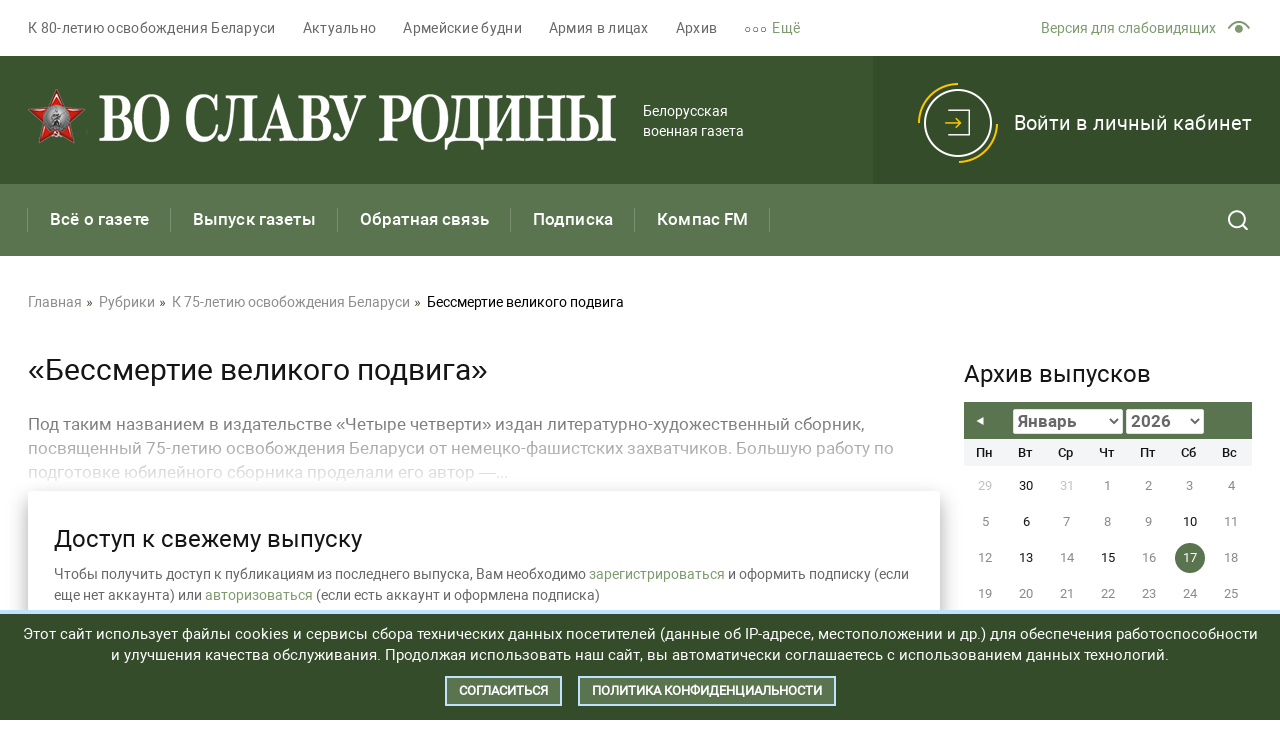

--- FILE ---
content_type: text/html; charset=UTF-8
request_url: https://vsr.mil.by/rubrics/k_75_letiyu_osvobozhdeniya_belarusi/the_immortality_of_great_deeds/
body_size: 26639
content:
<!DOCTYPE html>
<html lang="ru-RU">
	<head>
	<!-- Yandex.RTB -->
<script>window.yaContextCb=window.yaContextCb||[]</script>
<script src="https://yandex.ru/ads/system/context.js" async></script>
	<!-- Yandex.RTB -->
		<meta name="format-detection" content="telephone=no">
		<meta name="SKYPE_TOOLBAR" content="SKYPE_TOOLBAR_PARSER_COMPATIBLE">
		<meta name="cmsmagazine" content="76c5fb8872e8328840d5f6d32da019af">
		<meta name="viewport" content="width=device-width, initial-scale=1.0">

		<link rel="icon" href="/local/templates/.default/favicon.png" type="image/png">
		<link rel="apple-touch-icon-precomposed" href="/local/templates/.default/apple-touch-icon.png">
		<meta http-equiv="Content-Type" content="text/html; charset=UTF-8" />
<meta name="robots" content="noindex, nofollow" />
<meta name="keywords" content="«Бессмертие великого подвига»" />
<meta name="description" content="«Бессмертие великого подвига»" />
<link href="/local/templates/.default/components/bitrix/news/news/bitrix/news.detail/.default/style.css?1624362806292" type="text/css"  rel="stylesheet" />
<link href="/local/templates/.default/css/libs/magnific-popup.min.css?15730446995112" type="text/css"  rel="stylesheet" />
<link href="/local/templates/.default/css/app.min.css?1716992131239859" type="text/css"  data-template-style="true"  rel="stylesheet" />
<link href="/local/templates/.default/css/libs/chosen.css?162376728312468" type="text/css"  data-template-style="true"  rel="stylesheet" />
<link href="/local/templates/.default/components/bitrix/news.list/archive/style.css?1625214898309" type="text/css"  data-template-style="true"  rel="stylesheet" />
<link href="/local/templates/html_dev/styles.css?1742277911960" type="text/css"  data-template-style="true"  rel="stylesheet" />
<link href="/local/templates/html_dev/template_styles.css?1742277911537" type="text/css"  data-template-style="true"  rel="stylesheet" />
<script>if(!window.BX)window.BX={};if(!window.BX.message)window.BX.message=function(mess){if(typeof mess==='object'){for(let i in mess) {BX.message[i]=mess[i];} return true;}};</script>
<script>(window.BX||top.BX).message({"pull_server_enabled":"N","pull_config_timestamp":0,"shared_worker_allowed":"Y","pull_guest_mode":"N","pull_guest_user_id":0,"pull_worker_mtime":1745214305});(window.BX||top.BX).message({"PULL_OLD_REVISION":"Для продолжения корректной работы с сайтом необходимо перезагрузить страницу."});</script>
<script>(window.BX||top.BX).message({"JS_CORE_LOADING":"Загрузка...","JS_CORE_NO_DATA":"- Нет данных -","JS_CORE_WINDOW_CLOSE":"Закрыть","JS_CORE_WINDOW_EXPAND":"Развернуть","JS_CORE_WINDOW_NARROW":"Свернуть в окно","JS_CORE_WINDOW_SAVE":"Сохранить","JS_CORE_WINDOW_CANCEL":"Отменить","JS_CORE_WINDOW_CONTINUE":"Продолжить","JS_CORE_H":"ч","JS_CORE_M":"м","JS_CORE_S":"с","JSADM_AI_HIDE_EXTRA":"Скрыть лишние","JSADM_AI_ALL_NOTIF":"Показать все","JSADM_AUTH_REQ":"Требуется авторизация!","JS_CORE_WINDOW_AUTH":"Войти","JS_CORE_IMAGE_FULL":"Полный размер"});</script>

<script src="/bitrix/js/main/core/core.min.js?1755164055229643"></script>

<script>BX.Runtime.registerExtension({"name":"main.core","namespace":"BX","loaded":true});</script>
<script>BX.setJSList(["\/bitrix\/js\/main\/core\/core_ajax.js","\/bitrix\/js\/main\/core\/core_promise.js","\/bitrix\/js\/main\/polyfill\/promise\/js\/promise.js","\/bitrix\/js\/main\/loadext\/loadext.js","\/bitrix\/js\/main\/loadext\/extension.js","\/bitrix\/js\/main\/polyfill\/promise\/js\/promise.js","\/bitrix\/js\/main\/polyfill\/find\/js\/find.js","\/bitrix\/js\/main\/polyfill\/includes\/js\/includes.js","\/bitrix\/js\/main\/polyfill\/matches\/js\/matches.js","\/bitrix\/js\/ui\/polyfill\/closest\/js\/closest.js","\/bitrix\/js\/main\/polyfill\/fill\/main.polyfill.fill.js","\/bitrix\/js\/main\/polyfill\/find\/js\/find.js","\/bitrix\/js\/main\/polyfill\/matches\/js\/matches.js","\/bitrix\/js\/main\/polyfill\/core\/dist\/polyfill.bundle.js","\/bitrix\/js\/main\/core\/core.js","\/bitrix\/js\/main\/polyfill\/intersectionobserver\/js\/intersectionobserver.js","\/bitrix\/js\/main\/lazyload\/dist\/lazyload.bundle.js","\/bitrix\/js\/main\/polyfill\/core\/dist\/polyfill.bundle.js","\/bitrix\/js\/main\/parambag\/dist\/parambag.bundle.js"]);
</script>
<script>BX.Runtime.registerExtension({"name":"db_js_tools","namespace":"window","loaded":true});</script>
<script>BX.Runtime.registerExtension({"name":"fx","namespace":"window","loaded":true});</script>
<script>(window.BX||top.BX).message({"LANGUAGE_ID":"ru","FORMAT_DATE":"DD.MM.YYYY","FORMAT_DATETIME":"DD.MM.YYYY HH:MI:SS","COOKIE_PREFIX":"BITRIX_SM","SERVER_TZ_OFFSET":"10800","UTF_MODE":"Y","SITE_ID":"s1","SITE_DIR":"\/","USER_ID":"","SERVER_TIME":1768666945,"USER_TZ_OFFSET":0,"USER_TZ_AUTO":"Y","bitrix_sessid":"bd72a7d337ad7a3f789c6676e791b8fe"});</script>


<script  src="/bitrix/cache/js/s1/html_dev/kernel_main/kernel_main_v1.js?1767593149158483"></script>
<script src="/bitrix/js/pull/protobuf/protobuf.min.js?159835427076433"></script>
<script src="/bitrix/js/pull/protobuf/model.min.js?159835427014190"></script>
<script src="/bitrix/js/main/core/core_promise.min.js?15730446902490"></script>
<script src="/bitrix/js/rest/client/rest.client.min.js?16020776959240"></script>
<script src="/bitrix/js/pull/client/pull.client.min.js?174634050949849"></script>
<script>BX.setJSList(["\/bitrix\/js\/main\/core\/core_fx.js","\/bitrix\/js\/main\/session.js","\/bitrix\/js\/main\/pageobject\/dist\/pageobject.bundle.js","\/bitrix\/js\/main\/core\/core_window.js","\/bitrix\/js\/main\/date\/main.date.js","\/bitrix\/js\/main\/core\/core_date.js","\/bitrix\/js\/main\/utils.js","\/local\/templates\/.default\/js\/libs\/jquery.magnific-popup.min.js","\/local\/modules\/db.base\/js\/db_js_tools.js","\/local\/templates\/.default\/js\/libs\/modernizr-custom.min.js","\/local\/templates\/.default\/js\/libs\/jquery-1.11.3.min.js","\/local\/templates\/.default\/js\/libs\/jquery.touchSwipe.min.js","\/local\/templates\/.default\/js\/libs\/jquery.carouFredSel-6.2.1.min.js","\/local\/templates\/.default\/js\/libs\/jquery-ui.custom.min.js","\/local\/templates\/.default\/js\/libs\/jquery-ui.datepicker.ru.min.js","\/local\/templates\/.default\/js\/libs\/jquery.mCustomScrollbar.min.js","\/local\/templates\/.default\/js\/libs\/jquery.formstyler.min.js","\/local\/templates\/.default\/js\/libs\/jquery.validate.min.js","\/local\/templates\/.default\/js\/libs\/jquery.validate_ru.min.js","\/local\/templates\/.default\/js\/app.min.js","\/local\/templates\/.default\/js\/libs\/chosen.jquery.min.js"]);</script>
<script>
					(function () {
						"use strict";

						var counter = function ()
						{
							var cookie = (function (name) {
								var parts = ("; " + document.cookie).split("; " + name + "=");
								if (parts.length == 2) {
									try {return JSON.parse(decodeURIComponent(parts.pop().split(";").shift()));}
									catch (e) {}
								}
							})("BITRIX_CONVERSION_CONTEXT_s1");

							if (cookie && cookie.EXPIRE >= BX.message("SERVER_TIME"))
								return;

							var request = new XMLHttpRequest();
							request.open("POST", "/bitrix/tools/conversion/ajax_counter.php", true);
							request.setRequestHeader("Content-type", "application/x-www-form-urlencoded");
							request.send(
								"SITE_ID="+encodeURIComponent("s1")+
								"&sessid="+encodeURIComponent(BX.bitrix_sessid())+
								"&HTTP_REFERER="+encodeURIComponent(document.referrer)
							);
						};

						if (window.frameRequestStart === true)
							BX.addCustomEvent("onFrameDataReceived", counter);
						else
							BX.ready(counter);
					})();
				</script>
<meta property="og:locale" content="ru_RU" />
<meta property="og:title" content="«Бессмертие великого подвига»"/>
<meta property="og:type" content="article" />
<meta property="og:description" content="«Бессмертие великого подвига»" />
<meta property="og:image" content="https://vsr.mil.by/upload/resize_cache/iblock/7a8/600_600_2/7a88a2d8a6666876ebff564cc2edc3ca.jpg">
<meta property="og:image:width" content="600">
<meta property="og:image:height" content="600">
<meta property="og:url" content="https://vsr.mil.by/rubrics/k_75_letiyu_osvobozhdeniya_belarusi/the_immortality_of_great_deeds/" />
<meta property="og:updated_time" content="2019-07-27T00:01:00+03:00" />
<meta name="twitter:card" content="summary">



<script  src="/bitrix/cache/js/s1/html_dev/template_2b2dd920621b0c0beaee3b02811e4b5e/template_2b2dd920621b0c0beaee3b02811e4b5e_v1.js?1767592018723164"></script>
<script  src="/bitrix/cache/js/s1/html_dev/page_cbedc35e3ac82a6d64da10af53f87a0b/page_cbedc35e3ac82a6d64da10af53f87a0b_v1.js?176759228860742"></script>

		<title>«Бессмертие великого подвига» — Во славу Родины</title>
		
        <!-- Global site tag (gtag.js) - Google Analytics -->
        <script async src="https://www.googletagmanager.com/gtag/js?id=UA-139073670-1"></script>
        <script>
            window.dataLayer = window.dataLayer || [];
            function gtag(){dataLayer.push(arguments);}
            gtag('js', new Date());
            gtag('config', 'UA-139073670-1');
        </script>
	</head>
	<body class="ru js-off pm-close inner ">
    <!-- Yandex.Metrika counter --> <script type="text/javascript" > (function(m,e,t,r,i,k,a){m[i]=m[i]||function(){(m[i].a=m[i].a||[]).push(arguments)}; m[i].l=1*new Date();k=e.createElement(t),a=e.getElementsByTagName(t)[0],k.async=1,k.src=r,a.parentNode.insertBefore(k,a)}) (window, document, "script", "https://mc.yandex.ru/metrika/tag.js", "ym"); ym(53441545, "init", { clickmap:true, trackLinks:true, accurateTrackBounce:true, webvisor:true }); </script> <noscript><div><img src="https://mc.yandex.ru/watch/53441545" style="position:absolute; left:-9999px;" alt="" /></div></noscript> <!-- /Yandex.Metrika counter -->
                <div id="db" class="g-wrap">
            <div class="outer-bg pm-content">
                <div class="g-wrapper">
                    <div class="g-wrapper_i">
                        <header class="g-header">
                            <div class="g-header_mob">
                                <div class="container">
                                    <div class="header-mob">
                                        <div class="b-color">
                                            <div class="b-color__bg"></div>
                                            <div class="header-mob__inner">
                                                <div class="logo">
                                                    <a href="https://vsr.mil.by/">                                                            <div itemscope="" itemtype="http://schema.org/Organization" class="logo__pic"><span><img src="/local/templates/.default/images/logo.png" alt="Во славу родины" itemprop="logo"></span>
</div>
<div class="logo__text">Белорусская военная газета</div>                                                        </a>                                                </div>
                                                <div class="hamb pm-opener closed">
                                                    <button id="seo-hamburger" class="hamb__btn"></button>
                                                </div>
                                            </div>
                                        </div>
                                    </div>
                                </div>
                            </div>
                            <div class="g-header_i">
                                <div class="container">
                                    <div class="header-top">
                                            <div class="menu-top">
        <div class="menu-top__menu-drop">
            <ul class="menu-top__level-1 list-reset js-menu-1">
                                        <li class="menu-top__item-1">
                            <a class="menu-top__item-link-1"  href="/rubrics/k_80_letiyu_osvobozhdeniya_belarusi/"> К 80-летию освобождения Беларуси</a>
                        </li>
                                            <li class="menu-top__item-1">
                            <a class="menu-top__item-link-1"  href="/rubrics/aktualno/">Актуально</a>
                        </li>
                                            <li class="menu-top__item-1">
                            <a class="menu-top__item-link-1"  href="/rubrics/armeyskie_budni/">Армейские будни</a>
                        </li>
                                            <li class="menu-top__item-1">
                            <a class="menu-top__item-link-1"  href="/rubrics/armiya_v_litsakh/">Армия в лицах</a>
                        </li>
                                            <li class="menu-top__item-1">
                            <a class="menu-top__item-link-1"  href="/rubrics/archive/">Архив</a>
                        </li>
                                            <li class="menu-top__item-1">
                            <a class="menu-top__item-link-1"  href="/rubrics/boevaya_podgotovka/">Боевая подготовка</a>
                        </li>
                                            <li class="menu-top__item-1">
                            <a class="menu-top__item-link-1"  href="/rubrics/v_tsentre_vnimaniya/">В центре внимания</a>
                        </li>
                                            <li class="menu-top__item-1">
                            <a class="menu-top__item-link-1"  href="/rubrics/voennoe_obrazovanie/">Военное образование</a>
                        </li>
                                            <li class="menu-top__item-1">
                            <a class="menu-top__item-link-1"  href="/rubrics/vremya_sobytiya_lyudi/">Время, события, Люди</a>
                        </li>
                                            <li class="menu-top__item-1">
                            <a class="menu-top__item-link-1"  href="/rubrics/data_v_kalendare/">Дата в календаре</a>
                        </li>
                                            <li class="menu-top__item-1">
                            <a class="menu-top__item-link-1"  href="/rubrics/est_mnenie/">Есть мнение</a>
                        </li>
                                            <li class="menu-top__item-1">
                            <a class="menu-top__item-link-1"  href="/rubrics/zdorove/">Здоровье</a>
                        </li>
                                            <li class="menu-top__item-1">
                            <a class="menu-top__item-link-1"  href="/rubrics/obyavleniya/">Обьявления</a>
                        </li>
                                            <li class="menu-top__item-1">
                            <a class="menu-top__item-link-1"  href="/rubrics/pozdravleniya/">Поздравления</a>
                        </li>
                                            <li class="menu-top__item-1">
                            <a class="menu-top__item-link-1"  href="/rubrics/sport/">Спорт</a>
                        </li>
                                            <li class="menu-top__item-1">
                            <a class="menu-top__item-link-1"  href="/rubrics/tankovyy_biatlon/">Танковый биатлон</a>
                        </li>
                                </ul>
        </div>
    </div>
                                        <div class="special-btn">
                                            <a href="/special/" class="special-btn__link">
                                                <div class="special-btn__text">
                                                    <span>Версия для слабовидящих</span>
                                                    <div class="special-btn__icon"></div>
                                                </div>
                                            </a>
                                        </div>
                                    </div>
                                    <div class="header-main">
                                        <div class="b-color">
                                            <div class="b-color__bg"></div>
                                            <div class="header-main__inner">
                                                <div class="logo">
                                                    

<div itemscope="" itemtype="http://schema.org/Organization" class="logo__pic">
    <a href="https://vsr.mil.by/">        <img src="/local/templates/.default/images/logo.png" alt="Во славу родины" itemprop="logo">
    </a></div>
<div class="logo__text">Белорусская военная газета</div>                                                </div>
                                                <div class="enter">
                                                    <div class="enter__wrap">
                                                        <div class="enter__list">
                                                                                                                            <div class="enter__item"><a href="/personal/">Войти в личный кабинет</a></div>
                                                                                                                    </div>
                                                    </div>
                                                </div>
                                            </div>
                                        </div>
                                    </div>
                                    <div class="header-menu">
                                        <div class="b-color">
                                            <div class="b-color__bg"></div>
                                            <div class="header-menu__inner">
                                                <div class="main-menu">
    <div class="menu-drop">
        <ul class="main-menu__level-1 list-reset js-menu">
                                        <li class="main-menu__item-1">
                    <a href="/vsye-o-gazete/" class="main-menu__item-link-1">Всё о газете</a>
                                            </li>
                                        <li class="main-menu__item-1">
                    <a href="/issues/" class="main-menu__item-link-1">Выпуск газеты</a>
                                            </li>
                                        <li class="main-menu__item-1">
                    <a href="/feedback/" class="main-menu__item-link-1">Обратная связь</a>
                                            </li>
                                        <li class="main-menu__item-1">
                    <a href="/subscription/" class="main-menu__item-link-1">Подписка</a>
                                            </li>
                                        <li class="main-menu__item-1">
                    <a href="https://kompasfm.by/" class="main-menu__item-link-1">Компас FM</a>
                                            </li>
                </ul>
    </div>
</div>
                                                

<div class="header-search">
    <div class="header-search__backdrop"></div>
    <div class="header-search__search hide-print">
        <form action="/search/" method="get">
            <fieldset class="header-search__field">
                <label for="searchinp" class="header-search__label"></label>
                <input id="searchinp" type="search" placeholder="Поиск по сайту" name="q" maxlength="50" required="" class="header-search__input"><span class="header-search__submit">
																	<input id="seo-search" name="btn-search" type="submit" value="" class="header-search__btn-search"><span class="header-search__search-close"></span></span>
            </fieldset>
        </form>
    </div>
</div>                                            </div>
                                        </div>
                                    </div>
                                </div>
                            </div>
                        </header>
                        <div class="g-main">
                            <div class="g-main_i container">
                                                                   <div class="breadcrumb">
                                        <ol class="list-reset" itemscope itemtype="http://schema.org/BreadcrumbList"><li typeof="Breadcrumb" itemprop="itemListElement" itemscope itemtype="http://schema.org/ListItem" >
							<a property="title" itemprop="item" href="/" title="Главная"><span itemprop="name">Главная</span></a>
							<meta itemprop="position" content="1" />
						</li><li typeof="Breadcrumb" itemprop="itemListElement" itemscope itemtype="http://schema.org/ListItem" >
							<a property="title" itemprop="item" href="/rubrics/" title="Рубрики"><span itemprop="name">Рубрики</span></a>
							<meta itemprop="position" content="2" />
						</li><li typeof="Breadcrumb" itemprop="itemListElement" itemscope itemtype="http://schema.org/ListItem" >
							<a property="title" itemprop="item" href="/rubrics/k_75_letiyu_osvobozhdeniya_belarusi/" title="К 75-летию освобождения Беларуси"><span itemprop="name">К 75-летию освобождения Беларуси</span></a>
							<meta itemprop="position" content="3" />
						</li>
			<li itemprop="itemListElement" itemscope itemtype="http://schema.org/ListItem" class="active" >
			<link itemprop="item" href="/rubrics/k_75_letiyu_osvobozhdeniya_belarusi/the_immortality_of_great_deeds/">
			<span itemprop="name">Бессмертие великого подвига</span>

				<meta itemprop="position" content="4" />
			</li></ol>                                   </div>
                                                                <main id="workarea" class="g-content clearfix">
                                <div class="row">
                                    <div class="col-md-8 col-lg-9 col-xs-12">
                                                                                    <h1 class="small" id="title">«Бессмертие великого подвига»</h1>                                        
    <div class="access-popup__preview">
        Под таким названием в издательстве «Четыре четверти» издан 
литературно-художественный сборник, посвященный 75-летию освобождения 
Беларуси от немецко-фашистских захватчиков. Большую работу по подготовке
 юбилейного сборника проделали его автор —...    </div>

    <div class="access-popup__content modal-content">
    <div class="access-popup__header modal-header">
        <div class="access-popup__title h2 modal-title">Доступ к свежему выпуску</div>
    </div>
    <div class="access-popup__body modal-body">
        <div class="access-popup__text">Чтобы получить доступ к публикациям из последнего выпуска, Вам необходимо <a href="/auth/">зарегистрироваться</a> и оформить подписку (если еще нет аккаунта) или <a href="/personal/">авторизоваться</a> (если есть аккаунт и оформлена подписка)</div>
    </div>
</div>

                                                </div>
                                        <div class="col-md-4 col-lg-3 col-xs-12">
                                            
                        <div class="calendar-item">
        <div class="calendar-item__title">Архив выпусков</div>
        <div class="calendar-item__wrap">
            <div id="calendarItem_0" class="calendar-item__main"></div>
        </div>
        <div class="calendar-item__link-wrap"><a href="https://vsr.mil.by/issues/" target="_blank">Смотреть весь архив</a><i class="ic-redirect-link"></i></div>
    </div>
    <script>
        !function () {
            'use strict';

            var dateArchieve = {"15.01.2026":"\/issues\/63509\/","13.01.2026":"\/issues\/63495\/","10.01.2026":"\/issues\/63481\/","06.01.2026":"\/issues\/63464\/","30.12.2025":"\/issues\/63455\/","23.12.2025":"\/issues\/63445\/","20.12.2025":"\/issues\/63433\/","18.12.2025":"\/issues\/63421\/","16.12.2025":"\/issues\/63407\/","13.12.2025":"\/issues\/63394\/","11.12.2025":"\/issues\/63384\/","09.12.2025":"\/issues\/63374\/","06.12.2025":"\/issues\/63360\/","04.12.2025":"\/issues\/63345\/","02.12.2025":"\/issues\/63337\/","29.11.2025":"\/issues\/63325\/","27.11.2025":"\/issues\/63311\/","25.11.2025":"\/issues\/63304\/","22.11.2025":"\/issues\/63293\/","20.11.2025":"\/issues\/63282\/","18.11.2025":"\/issues\/63272\/","15.11.2025":"\/issues\/63244\/","13.11.2025":"\/issues\/63233\/","11.11.2025":"\/issues\/63218\/","06.11.2025":"\/issues\/63204\/","04.11.2025":"\/issues\/63191\/","01.11.2025":"\/issues\/63175\/","30.10.2025":"\/issues\/63166\/","28.10.2025":"\/issues\/63154\/","25.10.2025":"\/issues\/63138\/","23.10.2025":"\/issues\/63128\/","21.10.2025":"\/issues\/63116\/","18.10.2025":"\/issues\/63104\/","16.10.2025":"\/issues\/63088\/","14.10.2025":"\/issues\/63074\/","11.10.2025":"\/issues\/63062\/","09.10.2025":"\/issues\/63050\/","07.10.2025":"\/issues\/63040\/","04.10.2025":"\/issues\/63027\/","02.10.2025":"\/issues\/63016\/","30.09.2025":"\/issues\/63003\/","27.09.2025":"\/issues\/62987\/","25.09.2025":"\/issues\/62976\/","23.09.2025":"\/issues\/62963\/","20.09.2025":"\/issues\/62936\/","18.09.2025":"\/issues\/62927\/","16.09.2025":"\/issues\/62918\/","13.09.2025":"\/issues\/62907\/","11.09.2025":"\/issues\/62894\/","09.09.2025":"\/issues\/62888\/","06.09.2025":"\/issues\/62874\/","04.09.2025":"\/issues\/62866\/","02.09.2025":"\/issues\/62854\/","30.08.2025":"\/issues\/62843\/","28.08.2025":"\/issues\/62829\/","26.08.2025":"\/issues\/62824\/","23.08.2025":"\/issues\/62810\/","21.08.2025":"\/issues\/62797\/","19.08.2025":"\/issues\/62787\/","16.08.2025":"\/issues\/62770\/","14.08.2025":"\/issues\/62762\/","12.08.2025":"\/issues\/62755\/","09.08.2025":"\/issues\/62745\/","07.08.2025":"\/issues\/62732\/","05.08.2025":"\/issues\/62722\/","02.08.2025":"\/issues\/62708\/","31.07.2025":"\/issues\/62695\/","29.07.2025":"\/issues\/62685\/","26.07.2025":"\/issues\/62670\/","24.07.2025":"\/issues\/62658\/","22.07.2025":"\/issues\/62651\/","19.07.2025":"\/issues\/62622\/","17.07.2025":"\/issues\/62609\/","15.07.2025":"\/issues\/62599\/","12.07.2025":"\/issues\/62590\/","10.07.2025":"\/issues\/62579\/","08.07.2025":"\/issues\/62569\/","05.07.2025":"\/issues\/62557\/","01.07.2025":"\/issues\/62548\/","28.06.2025":"\/issues\/62531\/","26.06.2025":"\/issues\/62521\/","24.06.2025":"\/issues\/62509\/","21.06.2025":"\/issues\/62498\/","19.06.2025":"\/issues\/62484\/","17.06.2025":"\/issues\/62472\/","14.06.2025":"\/issues\/62456\/","12.06.2025":"\/issues\/62440\/","10.06.2025":"\/issues\/62427\/","07.06.2025":"\/issues\/62414\/","05.06.2025":"\/issues\/62403\/","03.06.2025":"\/issues\/62393\/","31.05.2025":"\/issues\/62380\/","29.05.2025":"\/issues\/62368\/","27.05.2025":"\/issues\/62361\/","24.05.2025":"\/issues\/62347\/","22.05.2025":"\/issues\/62333\/","20.05.2025":"\/issues\/62322\/","17.05.2025":"\/issues\/62313\/","15.05.2025":"\/issues\/62300\/","13.05.2025":"\/issues\/62288\/","08.05.2025":"\/issues\/62275\/","06.05.2025":"\/issues\/62246\/","03.05.2025":"\/issues\/62234\/","26.04.2025":"\/issues\/62222\/","24.04.2025":"\/issues\/62207\/","22.04.2025":"\/issues\/62195\/","19.04.2025":"\/issues\/62180\/","17.04.2025":"\/issues\/62168\/","15.04.2025":"\/issues\/62160\/","12.04.2025":"\/issues\/62149\/","10.04.2025":"\/issues\/62136\/","08.04.2025":"\/issues\/62124\/","05.04.2025":"\/issues\/62110\/","03.04.2025":"\/issues\/62097\/","01.04.2025":"\/issues\/62085\/","29.03.2025":"\/issues\/62070\/","27.03.2025":"\/issues\/62061\/","25.03.2025":"\/issues\/62051\/","22.03.2025":"\/issues\/62042\/","20.03.2025":"\/issues\/62028\/","18.03.2025":"\/issues\/62018\/","15.03.2025":"\/issues\/62003\/","13.03.2025":"\/issues\/61974\/","11.03.2025":"\/issues\/61964\/","06.03.2025":"\/issues\/61946\/","04.03.2025":"\/issues\/61937\/","01.03.2025":"\/issues\/61925\/","27.02.2025":"\/issues\/61910\/","25.02.2025":"\/issues\/61900\/","22.02.2025":"\/issues\/61889\/","20.02.2025":"\/issues\/61878\/","18.02.2025":"\/issues\/61868\/","15.02.2025":"\/issues\/61856\/","13.02.2025":"\/issues\/61842\/","11.02.2025":"\/issues\/61831\/","08.02.2025":"\/issues\/61818\/","06.02.2025":"\/issues\/61807\/","04.02.2025":"\/issues\/61798\/","01.02.2025":"\/issues\/61786\/","30.01.2025":"\/issues\/61754\/","28.01.2025":"\/issues\/61745\/","25.01.2025":"\/issues\/61733\/","23.01.2025":"\/issues\/61722\/","21.01.2025":"\/issues\/61713\/","18.01.2025":"\/issues\/61696\/","16.01.2025":"\/issues\/61684\/","14.01.2025":"\/issues\/61674\/","11.01.2025":"\/issues\/61660\/","09.01.2025":"\/issues\/61645\/","04.01.2025":"\/issues\/61637\/","31.12.2024":"\/issues\/61625\/","28.12.2024":"\/issues\/61609\/","24.12.2024":"\/issues\/61596\/","21.12.2024":"\/issues\/61578\/","19.12.2024":"\/issues\/61564\/","17.12.2024":"\/issues\/61553\/","14.12.2024":"\/issues\/61543\/","12.12.2024":"\/issues\/61528\/","10.12.2024":"\/issues\/61519\/","07.12.2024":"\/issues\/61505\/","05.12.2024":"\/issues\/61494\/","03.12.2024":"\/issues\/61482\/","30.11.2024":"\/issues\/61469\/","28.11.2024":"\/issues\/61459\/","26.11.2024":"\/issues\/61450\/","23.11.2024":"\/issues\/61431\/","21.11.2024":"\/issues\/61418\/","19.11.2024":"\/issues\/61408\/","16.11.2024":"\/issues\/61396\/","14.11.2024":"\/issues\/61383\/","12.11.2024":"\/issues\/61358\/","09.11.2024":"\/issues\/61344\/","05.11.2024":"\/issues\/61332\/","02.11.2024":"\/issues\/61322\/","31.10.2024":"\/issues\/61306\/","29.10.2024":"\/issues\/61295\/","26.10.2024":"\/issues\/61284\/","24.10.2024":"\/issues\/61270\/","22.10.2024":"\/issues\/61260\/","19.10.2024":"\/issues\/61244\/","17.10.2024":"\/issues\/61230\/","15.10.2024":"\/issues\/61219\/","12.10.2024":"\/issues\/61206\/","10.10.2024":"\/issues\/61194\/","08.10.2024":"\/issues\/61181\/","05.10.2024":"\/issues\/61170\/","03.10.2024":"\/issues\/61161\/","01.10.2024":"\/issues\/61149\/","28.09.2024":"\/issues\/61136\/","26.09.2024":"\/issues\/61124\/","24.09.2024":"\/issues\/61106\/","21.09.2024":"\/issues\/61096\/","19.09.2024":"\/issues\/61085\/","17.09.2024":"\/issues\/61061\/","14.09.2024":"\/issues\/61054\/","12.09.2024":"\/issues\/61045\/","10.09.2024":"\/issues\/61036\/","07.09.2024":"\/issues\/61021\/","05.09.2024":"\/issues\/61014\/","03.09.2024":"\/issues\/61002\/","31.08.2024":"\/issues\/60990\/","29.08.2024":"\/issues\/60979\/","27.08.2024":"\/issues\/60969\/","24.08.2024":"\/issues\/60958\/","22.08.2024":"\/issues\/60943\/","20.08.2024":"\/issues\/60932\/","17.08.2024":"\/issues\/60918\/","15.08.2024":"\/issues\/60905\/","13.08.2024":"\/issues\/60895\/","10.08.2024":"\/issues\/60880\/","08.08.2024":"\/issues\/60866\/","06.08.2024":"\/issues\/60857\/","03.08.2024":"\/issues\/60843\/","01.08.2024":"\/issues\/60831\/","30.07.2024":"\/issues\/60823\/","27.07.2024":"\/issues\/60813\/","25.07.2024":"\/issues\/60803\/","23.07.2024":"\/issues\/60792\/","20.07.2024":"\/issues\/60782\/","18.07.2024":"\/issues\/60774\/","16.07.2024":"\/issues\/60760\/","13.07.2024":"\/issues\/60749\/","11.07.2024":"\/issues\/60735\/","09.07.2024":"\/issues\/60705\/","06.07.2024":"\/issues\/60692\/","02.07.2024":"\/issues\/60684\/","29.06.2024":"\/issues\/60668\/","27.06.2024":"\/issues\/60656\/","25.06.2024":"\/issues\/60646\/","22.06.2024":"\/issues\/60638\/","20.06.2024":"\/issues\/60628\/","18.06.2024":"\/issues\/60620\/","15.06.2024":"\/issues\/60605\/","13.06.2024":"\/issues\/60590\/","11.06.2024":"\/issues\/60583\/","08.06.2024":"\/issues\/60568\/","06.06.2024":"\/issues\/60558\/","04.06.2024":"\/issues\/60549\/","01.06.2024":"\/issues\/60531\/","30.05.2024":"\/issues\/60514\/","28.05.2024":"\/issues\/60507\/","25.05.2024":"\/issues\/60492\/","23.05.2024":"\/issues\/60479\/","21.05.2024":"\/issues\/60452\/","18.05.2024":"\/issues\/60443\/","16.05.2024":"\/issues\/60433\/","11.05.2024":"\/issues\/60420\/","07.05.2024":"\/issues\/60411\/","04.05.2024":"\/issues\/60394\/","30.04.2024":"\/issues\/60384\/","27.04.2024":"\/issues\/60374\/","25.04.2024":"\/issues\/60363\/","23.04.2024":"\/issues\/60353\/","20.04.2024":"\/issues\/60338\/","18.04.2024":"\/issues\/60327\/","16.04.2024":"\/issues\/60315\/","13.04.2024":"\/issues\/60299\/","11.04.2024":"\/issues\/60283\/","09.04.2024":"\/issues\/60270\/","06.04.2024":"\/issues\/60256\/","04.04.2024":"\/issues\/60238\/","02.04.2024":"\/issues\/60209\/","30.03.2024":"\/issues\/60196\/","28.03.2024":"\/issues\/60177\/","26.03.2024":"\/issues\/60164\/","23.03.2024":"\/issues\/60151\/","21.03.2024":"\/issues\/60133\/","19.03.2024":"\/issues\/60124\/","16.03.2024":"\/issues\/60111\/","14.03.2024":"\/issues\/60099\/","12.03.2024":"\/issues\/60088\/","07.03.2024":"\/issues\/60072\/","05.03.2024":"\/issues\/60063\/","02.03.2024":"\/issues\/60045\/","29.02.2024":"\/issues\/60033\/","27.02.2024":"\/issues\/60025\/","24.02.2024":"\/issues\/60011\/","22.02.2024":"\/issues\/60000\/","20.02.2024":"\/issues\/59992\/","17.02.2024":"\/issues\/59984\/","15.02.2024":"\/issues\/59969\/","13.02.2024":"\/issues\/59960\/","10.02.2024":"\/issues\/59948\/","08.02.2024":"\/issues\/59936\/","06.02.2024":"\/issues\/59926\/","03.02.2024":"\/issues\/59914\/","01.02.2024":"\/issues\/59886\/","30.01.2024":"\/issues\/59880\/","27.01.2024":"\/issues\/59867\/","25.01.2024":"\/issues\/59858\/","23.01.2024":"\/issues\/59847\/","20.01.2024":"\/issues\/59829\/","18.01.2024":"\/issues\/59815\/","16.01.2024":"\/issues\/59805\/","13.01.2024":"\/issues\/59795\/","11.01.2024":"\/issues\/59781\/","09.01.2024":"\/issues\/59764\/","06.01.2024":"\/issues\/59751\/","04.01.2024":"\/issues\/59739\/","30.12.2023":"\/issues\/59731\/","28.12.2023":"\/issues\/59717\/","23.12.2023":"\/issues\/59701\/","21.12.2023":"\/issues\/59686\/","19.12.2023":"\/issues\/59672\/","16.12.2023":"\/issues\/59661\/","14.12.2023":"\/issues\/59648\/","12.12.2023":"\/issues\/59636\/","09.12.2023":"\/issues\/59599\/","07.12.2023":"\/issues\/59565\/","05.12.2023":"\/issues\/59556\/","02.12.2023":"\/issues\/59540\/","30.11.2023":"\/issues\/59525\/","28.11.2023":"\/issues\/59513\/","25.11.2023":"\/issues\/59486\/","23.11.2023":"\/issues\/59472\/","21.11.2023":"\/issues\/59459\/","18.11.2023":"\/issues\/59447\/","16.11.2023":"\/issues\/59437\/","14.11.2023":"\/issues\/59425\/","11.11.2023":"\/issues\/59409\/","09.11.2023":"\/issues\/59400\/","04.11.2023":"\/issues\/59385\/","02.11.2023":"\/issues\/59369\/","31.10.2023":"\/issues\/59360\/","28.10.2023":"\/issues\/59346\/","26.10.2023":"\/issues\/59335\/","24.10.2023":"\/issues\/59322\/","21.10.2023":"\/issues\/59312\/","19.10.2023":"\/issues\/59298\/","17.10.2023":"\/issues\/59285\/","14.10.2023":"\/issues\/59265\/","12.10.2023":"\/issues\/59256\/","10.10.2023":"\/issues\/59232\/","07.10.2023":"\/issues\/59217\/","05.10.2023":"\/issues\/59208\/","03.10.2023":"\/issues\/59198\/","30.09.2023":"\/issues\/59182\/","28.09.2023":"\/issues\/59170\/","26.09.2023":"\/issues\/59163\/","23.09.2023":"\/issues\/59149\/","21.09.2023":"\/issues\/59136\/","19.09.2023":"\/issues\/59127\/","16.09.2023":"\/issues\/59113\/","14.09.2023":"\/issues\/59103\/","12.09.2023":"\/issues\/59086\/","09.09.2023":"\/issues\/59076\/","07.09.2023":"\/issues\/59066\/","05.09.2023":"\/issues\/59055\/","02.09.2023":"\/issues\/59043\/","31.08.2023":"\/issues\/59030\/","29.08.2023":"\/issues\/59007\/","26.08.2023":"\/issues\/58989\/","24.08.2023":"\/issues\/58979\/","22.08.2023":"\/issues\/58972\/","19.08.2023":"\/issues\/58953\/","17.08.2023":"\/issues\/58945\/","15.08.2023":"\/issues\/58935\/","12.08.2023":"\/issues\/58922\/","10.08.2023":"\/issues\/58909\/","08.08.2023":"\/issues\/58895\/","05.08.2023":"\/issues\/58883\/","03.08.2023":"\/issues\/58873\/","01.08.2023":"\/issues\/58860\/","29.07.2023":"\/issues\/58847\/","27.07.2023":"\/issues\/58835\/","25.07.2023":"\/issues\/58827\/","22.07.2023":"\/issues\/58817\/","20.07.2023":"\/issues\/58801\/","18.07.2023":"\/issues\/58794\/","15.07.2023":"\/issues\/58780\/","13.07.2023":"\/issues\/58768\/","11.07.2023":"\/issues\/58761\/","08.07.2023":"\/issues\/58745\/","06.07.2023":"\/issues\/58734\/","01.07.2023":"\/issues\/58719\/","29.06.2023":"\/issues\/58706\/","27.06.2023":"\/issues\/58693\/","24.06.2023":"\/issues\/58679\/","22.06.2023":"\/issues\/58665\/","20.06.2023":"\/issues\/58655\/","17.06.2023":"\/issues\/58634\/","15.06.2023":"\/issues\/58620\/","13.06.2023":"\/issues\/58610\/","10.06.2023":"\/issues\/58587\/","08.06.2023":"\/issues\/58578\/","06.06.2023":"\/issues\/58561\/","03.06.2023":"\/issues\/58543\/","01.06.2023":"\/issues\/58521\/","30.05.2023":"\/issues\/58508\/","27.05.2023":"\/issues\/58481\/","25.05.2023":"\/issues\/58460\/","23.05.2023":"\/issues\/58449\/","20.05.2023":"\/issues\/58430\/","18.05.2023":"\/issues\/58418\/","16.05.2023":"\/issues\/58387\/","13.05.2023":"\/issues\/58370\/","11.05.2023":"\/issues\/58358\/","06.05.2023":"\/issues\/58339\/","04.05.2023":"\/issues\/58325\/","29.04.2023":"\/issues\/58307\/","27.04.2023":"\/issues\/58296\/","22.04.2023":"\/issues\/58278\/","20.04.2023":"\/issues\/58267\/","18.04.2023":"\/issues\/58251\/","15.04.2023":"\/issues\/58237\/","13.04.2023":"\/issues\/58225\/","11.04.2023":"\/issues\/58210\/","08.04.2023":"\/issues\/58182\/","06.04.2023":"\/issues\/58166\/","04.04.2023":"\/issues\/58160\/","01.04.2023":"\/issues\/58139\/","30.03.2023":"\/issues\/58125\/","28.03.2023":"\/issues\/58113\/","25.03.2023":"\/issues\/58101\/","23.03.2023":"\/issues\/58085\/","21.03.2023":"\/issues\/58070\/","18.03.2023":"\/issues\/58054\/","16.03.2023":"\/issues\/58042\/","14.03.2023":"\/issues\/58029\/","11.03.2023":"\/issues\/58014\/","07.03.2023":"\/issues\/57999\/","04.03.2023":"\/issues\/57982\/","02.03.2023":"\/issues\/57969\/","28.02.2023":"\/issues\/57959\/","25.02.2023":"\/issues\/57943\/","23.02.2023":"\/issues\/57932\/","21.02.2023":"\/issues\/57922\/","18.02.2023":"\/issues\/57906\/","16.02.2023":"\/issues\/57893\/","14.02.2023":"\/issues\/57882\/","11.02.2023":"\/issues\/57866\/","09.02.2023":"\/issues\/57852\/","07.02.2023":"\/issues\/57841\/","04.02.2023":"\/issues\/57823\/","02.02.2023":"\/issues\/57811\/","31.01.2023":"\/issues\/57799\/","28.01.2023":"\/issues\/57768\/","26.01.2023":"\/issues\/57754\/","24.01.2023":"\/issues\/57740\/","21.01.2023":"\/issues\/57727\/","19.01.2023":"\/issues\/57710\/","17.01.2023":"\/issues\/57693\/","14.01.2023":"\/issues\/57677\/","12.01.2023":"\/issues\/57661\/","10.01.2023":"\/issues\/57646\/","05.01.2023":"\/issues\/57633\/","31.12.2022":"\/issues\/57623\/","29.12.2022":"\/issues\/57610\/","27.12.2022":"\/issues\/57593\/","24.12.2022":"\/issues\/57579\/","22.12.2022":"\/issues\/57564\/","20.12.2022":"\/issues\/57543\/","17.12.2022":"\/issues\/57528\/","15.12.2022":"\/issues\/57514\/","13.12.2022":"\/issues\/57498\/","10.12.2022":"\/issues\/57478\/","08.12.2022":"\/issues\/57460\/","06.12.2022":"\/issues\/57446\/","03.12.2022":"\/issues\/57431\/","01.12.2022":"\/issues\/57399\/","29.11.2022":"\/issues\/57385\/","26.11.2022":"\/issues\/57367\/","24.11.2022":"\/issues\/57349\/","22.11.2022":"\/issues\/57334\/","19.11.2022":"\/issues\/57323\/","17.11.2022":"\/issues\/57309\/","15.11.2022":"\/issues\/57291\/","12.11.2022":"\/issues\/57274\/","10.11.2022":"\/issues\/57259\/","05.11.2022":"\/issues\/57246\/","03.11.2022":"\/issues\/57228\/","01.11.2022":"\/issues\/57219\/","29.10.2022":"\/issues\/57203\/","27.10.2022":"\/issues\/57189\/","25.10.2022":"\/issues\/57180\/","22.10.2022":"\/issues\/57168\/","20.10.2022":"\/issues\/57159\/","18.10.2022":"\/issues\/57144\/","15.10.2022":"\/issues\/57132\/","13.10.2022":"\/issues\/57111\/","11.10.2022":"\/issues\/57099\/","08.10.2022":"\/issues\/57083\/","06.10.2022":"\/issues\/57070\/","04.10.2022":"\/issues\/57061\/","01.10.2022":"\/issues\/57042\/","29.09.2022":"\/issues\/57026\/","27.09.2022":"\/issues\/57009\/","24.09.2022":"\/issues\/56992\/","22.09.2022":"\/issues\/56976\/","20.09.2022":"\/issues\/56964\/","17.09.2022":"\/issues\/56953\/","15.09.2022":"\/issues\/56936\/","13.09.2022":"\/issues\/56910\/","10.09.2022":"\/issues\/56895\/","08.09.2022":"\/issues\/56881\/","06.09.2022":"\/issues\/56864\/","03.09.2022":"\/issues\/56848\/","01.09.2022":"\/issues\/56836\/","30.08.2022":"\/issues\/56820\/","27.08.2022":"\/issues\/56802\/","25.08.2022":"\/issues\/56787\/","23.08.2022":"\/issues\/56773\/","20.08.2022":"\/issues\/56752\/","18.08.2022":"\/issues\/56739\/","16.08.2022":"\/issues\/56728\/","13.08.2022":"\/issues\/56709\/","11.08.2022":"\/issues\/56692\/","09.08.2022":"\/issues\/56680\/","06.08.2022":"\/issues\/56660\/","04.08.2022":"\/issues\/56647\/","02.08.2022":"\/issues\/56636\/","30.07.2022":"\/issues\/56623\/","28.07.2022":"\/issues\/56613\/","26.07.2022":"\/issues\/56601\/","23.07.2022":"\/issues\/56589\/","21.07.2022":"\/issues\/56573\/","19.07.2022":"\/issues\/56564\/","16.07.2022":"\/issues\/56553\/","14.07.2022":"\/issues\/56545\/","12.07.2022":"\/issues\/56533\/","09.07.2022":"\/issues\/56517\/","07.07.2022":"\/issues\/56500\/","05.07.2022":"\/issues\/56485\/","02.07.2022":"\/issues\/56470\/","30.06.2022":"\/issues\/56436\/","28.06.2022":"\/issues\/56423\/","25.06.2022":"\/issues\/56411\/","23.06.2022":"\/issues\/56392\/","21.06.2022":"\/issues\/56370\/","18.06.2022":"\/issues\/56349\/","16.06.2022":"\/issues\/56335\/","14.06.2022":"\/issues\/56318\/","11.06.2022":"\/issues\/56304\/","09.06.2022":"\/issues\/56277\/","07.06.2022":"\/issues\/56263\/","04.06.2022":"\/issues\/56245\/","02.06.2022":"\/issues\/56228\/","31.05.2022":"\/issues\/56216\/","28.05.2022":"\/issues\/56203\/","26.05.2022":"\/issues\/56182\/","24.05.2022":"\/issues\/56146\/","21.05.2022":"\/issues\/56129\/","19.05.2022":"\/issues\/56095\/","17.05.2022":"\/issues\/56080\/","14.05.2022":"\/issues\/56069\/","12.05.2022":"\/issues\/56055\/","07.05.2022":"\/issues\/56035\/","05.05.2022":"\/issues\/56022\/","30.04.2022":"\/issues\/56010\/","28.04.2022":"\/issues\/55999\/","26.04.2022":"\/issues\/55983\/","23.04.2022":"\/issues\/55961\/","21.04.2022":"\/issues\/55951\/","19.04.2022":"\/issues\/55939\/","16.04.2022":"\/issues\/55923\/","14.04.2022":"\/issues\/55908\/","12.04.2022":"\/issues\/55893\/","09.04.2022":"\/issues\/55883\/","07.04.2022":"\/issues\/55873\/","05.04.2022":"\/issues\/55860\/","02.04.2022":"\/issues\/55846\/","31.03.2022":"\/issues\/55835\/","29.03.2022":"\/issues\/55822\/","26.03.2022":"\/issues\/55810\/","24.03.2022":"\/issues\/55797\/","22.03.2022":"\/issues\/55785\/","19.03.2022":"\/issues\/55774\/","17.03.2022":"\/issues\/55764\/","15.03.2022":"\/issues\/55752\/","12.03.2022":"\/issues\/55736\/","10.03.2022":"\/issues\/55725\/","05.03.2022":"\/issues\/55704\/","03.03.2022":"\/issues\/55689\/","01.03.2022":"\/issues\/55672\/","26.02.2022":"\/issues\/55658\/","24.02.2022":"\/issues\/55647\/","22.02.2022":"\/issues\/55638\/","19.02.2022":"\/issues\/55627\/","17.02.2022":"\/issues\/55614\/","15.02.2022":"\/issues\/55606\/","12.02.2022":"\/issues\/55592\/","10.02.2022":"\/issues\/55577\/","08.02.2022":"\/issues\/55562\/","05.02.2022":"\/issues\/55552\/","03.02.2022":"\/issues\/55537\/","01.02.2022":"\/issues\/55529\/","29.01.2022":"\/issues\/55513\/","27.01.2022":"\/issues\/55498\/","25.01.2022":"\/issues\/55485\/","22.01.2022":"\/issues\/55466\/","20.01.2022":"\/issues\/55447\/","18.01.2022":"\/issues\/55425\/","15.01.2022":"\/issues\/55413\/","13.01.2022":"\/issues\/55394\/","11.01.2022":"\/issues\/55384\/","06.01.2022":"\/issues\/55373\/","04.01.2022":"\/issues\/55351\/","30.12.2021":"\/issues\/55341\/","28.12.2021":"\/issues\/55303\/","23.12.2021":"\/issues\/55268\/","21.12.2021":"\/issues\/55252\/","18.12.2021":"\/issues\/55232\/","16.12.2021":"\/issues\/55217\/","14.12.2021":"\/issues\/55204\/","11.12.2021":"\/issues\/55190\/","09.12.2021":"\/issues\/55177\/","07.12.2021":"\/issues\/55157\/","04.12.2021":"\/issues\/55137\/","02.12.2021":"\/issues\/55117\/","30.11.2021":"\/issues\/55101\/","27.11.2021":"\/issues\/55087\/","25.11.2021":"\/issues\/55065\/","23.11.2021":"\/issues\/55045\/","20.11.2021":"\/issues\/55025\/","18.11.2021":"\/issues\/55003\/","16.11.2021":"\/issues\/54986\/","13.11.2021":"\/issues\/54968\/","11.11.2021":"\/issues\/54950\/","09.11.2021":"\/issues\/54935\/","06.11.2021":"\/issues\/54922\/","04.11.2021":"\/issues\/54908\/","02.11.2021":"\/issues\/54890\/","30.10.2021":"\/issues\/54871\/","28.10.2021":"\/issues\/54857\/","26.10.2021":"\/issues\/54846\/","23.10.2021":"\/issues\/54833\/","21.10.2021":"\/issues\/54819\/","19.10.2021":"\/issues\/54808\/","16.10.2021":"\/issues\/54792\/","14.10.2021":"\/issues\/54780\/","12.10.2021":"\/issues\/54766\/","09.10.2021":"\/issues\/54749\/","07.10.2021":"\/issues\/54739\/","05.10.2021":"\/issues\/54733\/","02.10.2021":"\/issues\/54721\/","30.09.2021":"\/issues\/54711\/","28.09.2021":"\/issues\/54701\/","25.09.2021":"\/issues\/54685\/","23.09.2021":"\/issues\/54669\/","21.09.2021":"\/issues\/54659\/","18.09.2021":"\/issues\/54644\/","16.09.2021":"\/issues\/54631\/","14.09.2021":"\/issues\/54625\/","11.09.2021":"\/issues\/54603\/","09.09.2021":"\/issues\/54591\/","07.09.2021":"\/issues\/54575\/","04.09.2021":"\/issues\/54554\/","02.09.2021":"\/issues\/54542\/","31.08.2021":"\/issues\/54522\/","28.08.2021":"\/issues\/54499\/","26.08.2021":"\/issues\/54481\/","24.08.2021":"\/issues\/54466\/","21.08.2021":"\/issues\/54450\/","19.08.2021":"\/issues\/54430\/","17.08.2021":"\/issues\/54416\/","14.08.2021":"\/issues\/54399\/","12.08.2021":"\/issues\/54383\/","10.08.2021":"\/issues\/54371\/","07.08.2021":"\/issues\/54356\/","05.08.2021":"\/issues\/54337\/","03.08.2021":"\/issues\/54326\/","31.07.2021":"\/issues\/54313\/","29.07.2021":"\/issues\/6557\/","27.07.2021":"\/issues\/6544\/","24.07.2021":"\/issues\/6526\/","22.07.2021":"\/issues\/6513\/","20.07.2021":"\/issues\/6502\/","17.07.2021":"\/issues\/6487\/","15.07.2021":"\/issues\/6469\/","13.07.2021":"\/issues\/6456\/","10.07.2021":"\/issues\/6438\/","08.07.2021":"\/issues\/6420\/","06.07.2021":"\/issues\/6413\/","01.07.2021":"\/issues\/6396\/","29.06.2021":"\/issues\/6383\/","26.06.2021":"\/issues\/6359\/","24.06.2021":"\/issues\/6345\/","22.06.2021":"\/issues\/6333\/","19.06.2021":"\/issues\/6312\/","17.06.2021":"\/issues\/6299\/","15.06.2021":"\/issues\/6282\/","12.06.2021":"\/issues\/6266\/","10.06.2021":"\/issues\/6249\/","08.06.2021":"\/issues\/6235\/","05.06.2021":"\/issues\/6211\/","03.06.2021":"\/issues\/6188\/","01.06.2021":"\/issues\/6167\/","29.05.2021":"\/issues\/6145\/","27.05.2021":"\/issues\/6121\/","25.05.2021":"\/issues\/6104\/","22.05.2021":"\/issues\/6087\/","20.05.2021":"\/issues\/6051\/","18.05.2021":"\/issues\/6035\/","15.05.2021":"\/issues\/6014\/","13.05.2021":"\/issues\/5994\/","08.05.2021":"\/issues\/5972\/","06.05.2021":"\/issues\/5957\/","04.05.2021":"\/issues\/5943\/","29.04.2021":"\/issues\/5923\/","27.04.2021":"\/issues\/5906\/","24.04.2021":"\/issues\/5887\/","22.04.2021":"\/issues\/5875\/","20.04.2021":"\/issues\/5856\/","17.04.2021":"\/issues\/5839\/","15.04.2021":"\/issues\/5827\/","13.04.2021":"\/issues\/5809\/","10.04.2021":"\/issues\/5792\/","08.04.2021":"\/issues\/5782\/","06.04.2021":"\/issues\/5769\/","03.04.2021":"\/issues\/5750\/","01.04.2021":"\/issues\/5733\/","30.03.2021":"\/issues\/5714\/","27.03.2021":"\/issues\/5699\/","25.03.2021":"\/issues\/5684\/","23.03.2021":"\/issues\/5667\/","20.03.2021":"\/issues\/5650\/","18.03.2021":"\/issues\/5632\/","16.03.2021":"\/issues\/5615\/","13.03.2021":"\/issues\/5593\/","11.03.2021":"\/issues\/5580\/","06.03.2021":"\/issues\/5566\/","04.03.2021":"\/issues\/5547\/","02.03.2021":"\/issues\/5537\/","27.02.2021":"\/issues\/5515\/","25.02.2021":"\/issues\/5496\/","23.02.2021":"\/issues\/5484\/","20.02.2021":"\/issues\/5467\/","18.02.2021":"\/issues\/5453\/","16.02.2021":"\/issues\/5441\/","13.02.2021":"\/issues\/5422\/","11.02.2021":"\/issues\/5399\/","09.02.2021":"\/issues\/5384\/","06.02.2021":"\/issues\/5365\/","04.02.2021":"\/issues\/5354\/","02.02.2021":"\/issues\/5336\/","30.01.2021":"\/issues\/5315\/","28.01.2021":"\/issues\/5300\/","26.01.2021":"\/issues\/5284\/","23.01.2021":"\/issues\/5265\/","21.01.2021":"\/issues\/5248\/","19.01.2021":"\/issues\/5235\/","16.01.2021":"\/issues\/5218\/","14.01.2021":"\/issues\/5199\/","12.01.2021":"\/issues\/5181\/","05.01.2021":"\/issues\/5160\/","31.12.2020":"\/issues\/5134\/","29.12.2020":"\/issues\/5116\/","24.12.2020":"\/issues\/5100\/","22.12.2020":"\/issues\/5084\/","19.12.2020":"\/issues\/5066\/","17.12.2020":"\/issues\/5051\/","15.12.2020":"\/issues\/5040\/","12.12.2020":"\/issues\/5025\/","10.12.2020":"\/issues\/5008\/","08.12.2020":"\/issues\/4991\/","05.12.2020":"\/issues\/4972\/","03.12.2020":"\/issues\/4948\/","01.12.2020":"\/issues\/4931\/","28.11.2020":"\/issues\/4909\/","26.11.2020":"\/issues\/4889\/","24.11.2020":"\/issues\/4867\/","21.11.2020":"\/issues\/4852\/","19.11.2020":"\/issues\/4840\/","17.11.2020":"\/issues\/4819\/","14.11.2020":"\/issues\/4796\/","12.11.2020":"\/issues\/4776\/","10.11.2020":"\/issues\/4757\/","05.11.2020":"\/issues\/4742\/","03.11.2020":"\/issues\/4711\/","31.10.2020":"\/issues\/4688\/","29.10.2020":"\/issues\/4676\/","27.10.2020":"\/issues\/4653\/","24.10.2020":"\/issues\/4635\/","22.10.2020":"\/issues\/4618\/","20.10.2020":"\/issues\/4600\/","17.10.2020":"\/issues\/4584\/","15.10.2020":"\/issues\/4566\/","13.10.2020":"\/issues\/4548\/","10.10.2020":"\/issues\/4524\/","08.10.2020":"\/issues\/4509\/","06.10.2020":"\/issues\/4495\/","03.10.2020":"\/issues\/4475\/","01.10.2020":"\/issues\/4457\/","29.09.2020":"\/issues\/4446\/","26.09.2020":"\/issues\/4426\/","24.09.2020":"\/issues\/4415\/","22.09.2020":"\/issues\/4402\/","19.09.2020":"\/issues\/4386\/","17.09.2020":"\/issues\/4368\/","15.09.2020":"\/issues\/4355\/","12.09.2020":"\/issues\/4337\/","10.09.2020":"\/issues\/4318\/","08.09.2020":"\/issues\/4296\/","05.09.2020":"\/issues\/4262\/","03.09.2020":"\/issues\/4242\/","01.09.2020":"\/issues\/4219\/","29.08.2020":"\/issues\/4198\/","27.08.2020":"\/issues\/4178\/","25.08.2020":"\/issues\/4145\/","22.08.2020":"\/issues\/4124\/","20.08.2020":"\/issues\/4107\/","18.08.2020":"\/issues\/4088\/","15.08.2020":"\/issues\/4074\/","13.08.2020":"\/issues\/4057\/","11.08.2020":"\/issues\/4043\/","08.08.2020":"\/issues\/4030\/","06.08.2020":"\/issues\/4008\/","04.08.2020":"\/issues\/3989\/","01.08.2020":"\/issues\/3974\/","30.07.2020":"\/issues\/3956\/","28.07.2020":"\/issues\/3939\/","25.07.2020":"\/issues\/3919\/","23.07.2020":"\/issues\/3899\/","21.07.2020":"\/issues\/3884\/","18.07.2020":"\/issues\/3866\/","16.07.2020":"\/issues\/3852\/","14.07.2020":"\/issues\/3843\/","11.07.2020":"\/issues\/3826\/","09.07.2020":"\/issues\/3809\/","07.07.2020":"\/issues\/3794\/","02.07.2020":"\/issues\/3772\/","30.06.2020":"\/issues\/3754\/","27.06.2020":"\/issues\/3733\/","25.06.2020":"\/issues\/3705\/","23.06.2020":"\/issues\/3662\/","20.06.2020":"\/issues\/3644\/","18.06.2020":"\/issues\/3630\/","16.06.2020":"\/issues\/3615\/","13.06.2020":"\/issues\/3594\/","11.06.2020":"\/issues\/3575\/","09.06.2020":"\/issues\/3561\/","06.06.2020":"\/issues\/3541\/","04.06.2020":"\/issues\/3523\/","02.06.2020":"\/issues\/3502\/","30.05.2020":"\/issues\/3477\/","28.05.2020":"\/issues\/3456\/","26.05.2020":"\/issues\/3431\/","23.05.2020":"\/issues\/3407\/","21.05.2020":"\/issues\/3375\/","19.05.2020":"\/issues\/3350\/","16.05.2020":"\/issues\/3328\/","14.05.2020":"\/issues\/3305\/","12.05.2020":"\/issues\/3295\/","08.05.2020":"\/issues\/3286\/","07.05.2020":"\/issues\/3271\/","05.05.2020":"\/issues\/3257\/","30.04.2020":"\/issues\/3242\/","25.04.2020":"\/issues\/3218\/","23.04.2020":"\/issues\/3203\/","21.04.2020":"\/issues\/3187\/","18.04.2020":"\/issues\/3168\/","16.04.2020":"\/issues\/3153\/","14.04.2020":"\/issues\/3137\/","11.04.2020":"\/issues\/3120\/","09.04.2020":"\/issues\/3104\/","07.04.2020":"\/issues\/3089\/","04.04.2020":"\/issues\/3072\/","02.04.2020":"\/issues\/3053\/","31.03.2020":"\/issues\/3043\/","28.03.2020":"\/issues\/3022\/","26.03.2020":"\/issues\/3000\/","24.03.2020":"\/issues\/2984\/","21.03.2020":"\/issues\/2968\/","19.03.2020":"\/issues\/2949\/","17.03.2020":"\/issues\/2931\/","14.03.2020":"\/issues\/2909\/","12.03.2020":"\/issues\/2892\/","10.03.2020":"\/issues\/2873\/","07.03.2020":"\/issues\/2858\/","05.03.2020":"\/issues\/2841\/","03.03.2020":"\/issues\/2827\/","29.02.2020":"\/issues\/2798\/","27.02.2020":"\/issues\/2774\/","25.02.2020":"\/issues\/2751\/","22.02.2020":"\/issues\/2735\/","20.02.2020":"\/issues\/2721\/","18.02.2020":"\/issues\/2702\/","15.02.2020":"\/issues\/2687\/","13.02.2020":"\/issues\/2671\/","11.02.2020":"\/issues\/2655\/","08.02.2020":"\/issues\/2637\/","06.02.2020":"\/issues\/2618\/","04.02.2020":"\/issues\/2601\/","01.02.2020":"\/issues\/2578\/","30.01.2020":"\/issues\/2557\/","28.01.2020":"\/issues\/2544\/","25.01.2020":"\/issues\/2524\/","23.01.2020":"\/issues\/2506\/","21.01.2020":"\/issues\/2490\/","18.01.2020":"\/issues\/2476\/","16.01.2020":"\/issues\/2456\/","14.01.2020":"\/issues\/2439\/","11.01.2020":"\/issues\/2414\/","09.01.2020":"\/issues\/2392\/","04.01.2020":"\/issues\/2375\/","31.12.2019":"\/issues\/2357\/","28.12.2019":"\/issues\/2328\/","24.12.2019":"\/issues\/2310\/","21.12.2019":"\/issues\/2291\/","19.12.2019":"\/issues\/2270\/","17.12.2019":"\/issues\/2258\/","14.12.2019":"\/issues\/2235\/","12.12.2019":"\/issues\/2214\/","10.12.2019":"\/issues\/2194\/","07.12.2019":"\/issues\/2175\/","05.12.2019":"\/issues\/2159\/","03.12.2019":"\/issues\/2138\/","30.11.2019":"\/issues\/2114\/","28.11.2019":"\/issues\/2092\/","26.11.2019":"\/issues\/2068\/","23.11.2019":"\/issues\/2040\/","21.11.2019":"\/issues\/2019\/","19.11.2019":"\/issues\/2002\/","16.11.2019":"\/issues\/1987\/","14.11.2019":"\/issues\/1969\/","12.11.2019":"\/issues\/1958\/","05.11.2019":"\/issues\/1939\/","02.11.2019":"\/issues\/1915\/","31.10.2019":"\/issues\/1901\/","29.10.2019":"\/issues\/1883\/","26.10.2019":"\/issues\/1859\/","24.10.2019":"\/issues\/1842\/","22.10.2019":"\/issues\/1827\/","19.10.2019":"\/issues\/1804\/","17.10.2019":"\/issues\/1783\/","15.10.2019":"\/issues\/1768\/","12.10.2019":"\/issues\/1737\/","10.10.2019":"\/issues\/1719\/","08.10.2019":"\/issues\/1702\/","05.10.2019":"\/issues\/1685\/","03.10.2019":"\/issues\/1671\/","01.10.2019":"\/issues\/1653\/","28.09.2019":"\/issues\/1632\/","26.09.2019":"\/issues\/1610\/","24.09.2019":"\/issues\/1593\/","21.09.2019":"\/issues\/1573\/","19.09.2019":"\/issues\/1559\/","17.09.2019":"\/issues\/1545\/","14.09.2019":"\/issues\/1520\/","12.09.2019":"\/issues\/1501\/","10.09.2019":"\/issues\/1483\/","07.09.2019":"\/issues\/1457\/","05.09.2019":"\/issues\/1438\/","03.09.2019":"\/issues\/1416\/","31.08.2019":"\/issues\/1372\/","29.08.2019":"\/issues\/1358\/","27.08.2019":"\/issues\/1342\/","24.08.2019":"\/issues\/1328\/","22.08.2019":"\/issues\/1311\/","20.08.2019":"\/issues\/1288\/","17.08.2019":"\/issues\/1264\/","15.08.2019":"\/issues\/1247\/","13.08.2019":"\/issues\/1227\/","10.08.2019":"\/issues\/1206\/","08.08.2019":"\/issues\/1186\/","06.08.2019":"\/issues\/1166\/","03.08.2019":"\/issues\/1143\/","01.08.2019":"\/issues\/1121\/","30.07.2019":"\/issues\/1104\/","27.07.2019":"\/issues\/1084\/","25.07.2019":"\/issues\/1069\/","23.07.2019":"\/issues\/1051\/","20.07.2019":"\/issues\/1023\/","18.07.2019":"\/issues\/1005\/","16.07.2019":"\/issues\/989\/","13.07.2019":"\/issues\/966\/","11.07.2019":"\/issues\/949\/","09.07.2019":"\/issues\/933\/","06.07.2019":"\/issues\/910\/","02.07.2019":"\/issues\/898\/","29.06.2019":"\/issues\/876\/","27.06.2019":"\/issues\/864\/","25.06.2019":"\/issues\/846\/","22.06.2019":"\/issues\/829\/","20.06.2019":"\/issues\/812\/","18.06.2019":"\/issues\/789\/","15.06.2019":"\/issues\/771\/","13.06.2019":"\/issues\/754\/","11.06.2019":"\/issues\/736\/","08.06.2019":"\/issues\/715\/","06.06.2019":"\/issues\/696\/","04.06.2019":"\/issues\/680\/","01.06.2019":"\/issues\/656\/","30.05.2019":"\/issues\/636\/","28.05.2019":"\/issues\/615\/","25.05.2019":"\/issues\/597\/","23.05.2019":"\/issues\/581\/","21.05.2019":"\/issues\/562\/","18.05.2019":"\/issues\/537\/","16.05.2019":"\/issues\/510\/","14.05.2019":"\/issues\/489\/","11.05.2019":"\/issues\/467\/","04.05.2019":"\/issues\/446\/","30.04.2019":"\/issues\/424\/","27.04.2019":"\/issues\/398\/","25.04.2019":"\/issues\/380\/","23.04.2019":"\/issues\/361\/","20.04.2019":"\/issues\/54000\/","18.04.2019":"\/issues\/323\/","16.04.2019":"\/issues\/53960\/","13.04.2019":"\/issues\/53938\/","11.04.2019":"\/issues\/53920\/","09.04.2019":"\/issues\/53900\/","06.04.2019":"\/issues\/53882\/","04.04.2019":"\/issues\/53866\/","02.04.2019":"\/issues\/324\/","30.03.2019":"\/issues\/53833\/","28.03.2019":"\/issues\/53816\/","26.03.2019":"\/issues\/53802\/","23.03.2019":"\/issues\/53781\/","21.03.2019":"\/issues\/53764\/","19.03.2019":"\/issues\/53748\/","16.03.2019":"\/issues\/53731\/","14.03.2019":"\/issues\/53712\/","12.03.2019":"\/issues\/53700\/","07.03.2019":"\/issues\/53677\/","05.03.2019":"\/issues\/53661\/","02.03.2019":"\/issues\/53639\/","28.02.2019":"\/issues\/53620\/","26.02.2019":"\/issues\/53600\/","23.02.2019":"\/issues\/53572\/","21.02.2019":"\/issues\/53557\/","19.02.2019":"\/issues\/53539\/","16.02.2019":"\/issues\/53517\/","15.02.2019":"\/issues\/53515\/","14.02.2019":"\/issues\/53498\/","12.02.2019":"\/issues\/53482\/","09.02.2019":"\/issues\/53460\/","07.02.2019":"\/issues\/53439\/","05.02.2019":"\/issues\/53422\/","02.02.2019":"\/issues\/53401\/","31.01.2019":"\/issues\/53391\/","29.01.2019":"\/issues\/53374\/","26.01.2019":"\/issues\/53353\/","24.01.2019":"\/issues\/53336\/","22.01.2019":"\/issues\/53321\/","19.01.2019":"\/issues\/53301\/","17.01.2019":"\/issues\/53284\/","15.01.2019":"\/issues\/53271\/","12.01.2019":"\/issues\/53253\/","10.01.2019":"\/issues\/53238\/","05.01.2019":"\/issues\/53220\/","03.01.2019":"\/issues\/53206\/","29.12.2018":"\/issues\/53192\/","28.12.2018":"\/issues\/53175\/","27.12.2018":"\/issues\/53158\/","22.12.2018":"\/issues\/53139\/","21.12.2018":"\/issues\/53127\/","20.12.2018":"\/issues\/53112\/","19.12.2018":"\/issues\/53098\/","18.12.2018":"\/issues\/53081\/","15.12.2018":"\/issues\/53063\/","14.12.2018":"\/issues\/53051\/","13.12.2018":"\/issues\/53037\/","12.12.2018":"\/issues\/53023\/","11.12.2018":"\/issues\/53008\/","08.12.2018":"\/issues\/52994\/","07.12.2018":"\/issues\/52978\/","06.12.2018":"\/issues\/52963\/","05.12.2018":"\/issues\/52947\/","04.12.2018":"\/issues\/52936\/","01.12.2018":"\/issues\/52918\/","30.11.2018":"\/issues\/52902\/","29.11.2018":"\/issues\/52889\/","28.11.2018":"\/issues\/52876\/","27.11.2018":"\/issues\/52859\/","24.11.2018":"\/issues\/52842\/","23.11.2018":"\/issues\/52829\/","22.11.2018":"\/issues\/52817\/","21.11.2018":"\/issues\/52802\/","20.11.2018":"\/issues\/52790\/","17.11.2018":"\/issues\/52773\/","16.11.2018":"\/issues\/52751\/","15.11.2018":"\/issues\/52731\/","14.11.2018":"\/issues\/52712\/","13.11.2018":"\/issues\/52697\/","10.11.2018":"\/issues\/52681\/","09.11.2018":"\/issues\/52665\/","06.11.2018":"\/issues\/52653\/","03.11.2018":"\/issues\/52635\/","02.11.2018":"\/issues\/52624\/","01.11.2018":"\/issues\/52608\/","31.10.2018":"\/issues\/52596\/","30.10.2018":"\/issues\/52582\/","27.10.2018":"\/issues\/52562\/","26.10.2018":"\/issues\/52546\/","25.10.2018":"\/issues\/52529\/","24.10.2018":"\/issues\/52518\/","23.10.2018":"\/issues\/52498\/","20.10.2018":"\/issues\/52482\/","19.10.2018":"\/issues\/52468\/","18.10.2018":"\/issues\/52448\/","17.10.2018":"\/issues\/52433\/","16.10.2018":"\/issues\/52415\/","13.10.2018":"\/issues\/52395\/","12.10.2018":"\/issues\/52379\/","11.10.2018":"\/issues\/52363\/","10.10.2018":"\/issues\/52351\/","09.10.2018":"\/issues\/52335\/","06.10.2018":"\/issues\/52320\/","05.10.2018":"\/issues\/52309\/","04.10.2018":"\/issues\/52297\/","03.10.2018":"\/issues\/52284\/","02.10.2018":"\/issues\/52267\/","29.09.2018":"\/issues\/52252\/","28.09.2018":"\/issues\/52237\/","27.09.2018":"\/issues\/52221\/","26.09.2018":"\/issues\/52204\/","25.09.2018":"\/issues\/52193\/","22.09.2018":"\/issues\/52172\/","21.09.2018":"\/issues\/52158\/","20.09.2018":"\/issues\/52141\/","19.09.2018":"\/issues\/52125\/","18.09.2018":"\/issues\/52107\/","15.09.2018":"\/issues\/52086\/","14.09.2018":"\/issues\/52073\/","13.09.2018":"\/issues\/52058\/","12.09.2018":"\/issues\/52041\/","11.09.2018":"\/issues\/52025\/","08.09.2018":"\/issues\/52008\/","07.09.2018":"\/issues\/51990\/","06.09.2018":"\/issues\/51980\/","05.09.2018":"\/issues\/51964\/","04.09.2018":"\/issues\/51952\/","01.09.2018":"\/issues\/51939\/","31.08.2018":"\/issues\/51926\/","30.08.2018":"\/issues\/51909\/","29.08.2018":"\/issues\/51895\/","28.08.2018":"\/issues\/51882\/","25.08.2018":"\/issues\/51869\/","24.08.2018":"\/issues\/51856\/","23.08.2018":"\/issues\/51841\/","22.08.2018":"\/issues\/51825\/","21.08.2018":"\/issues\/51812\/","18.08.2018":"\/issues\/51796\/","17.08.2018":"\/issues\/51783\/","16.08.2018":"\/issues\/51767\/","15.08.2018":"\/issues\/51754\/","14.08.2018":"\/issues\/51743\/","11.08.2018":"\/issues\/51721\/","10.08.2018":"\/issues\/51706\/","09.08.2018":"\/issues\/51688\/","08.08.2018":"\/issues\/51675\/","07.08.2018":"\/issues\/51660\/","04.08.2018":"\/issues\/51641\/","03.08.2018":"\/issues\/51623\/","02.08.2018":"\/issues\/51606\/","01.08.2018":"\/issues\/51590\/","31.07.2018":"\/issues\/51574\/","28.07.2018":"\/issues\/51555\/","27.07.2018":"\/issues\/51536\/","26.07.2018":"\/issues\/51517\/","25.07.2018":"\/issues\/51498\/","24.07.2018":"\/issues\/51482\/","21.07.2018":"\/issues\/51467\/","20.07.2018":"\/issues\/51448\/","19.07.2018":"\/issues\/51432\/","18.07.2018":"\/issues\/51421\/","17.07.2018":"\/issues\/51407\/","14.07.2018":"\/issues\/51388\/","13.07.2018":"\/issues\/51370\/","12.07.2018":"\/issues\/51358\/","11.07.2018":"\/issues\/51341\/","10.07.2018":"\/issues\/51324\/","07.07.2018":"\/issues\/51308\/","06.07.2018":"\/issues\/51292\/","05.07.2018":"\/issues\/51278\/","03.07.2018":"\/issues\/51276\/","30.06.2018":"\/issues\/51258\/","29.06.2018":"\/issues\/51241\/","28.06.2018":"\/issues\/51223\/","27.06.2018":"\/issues\/51208\/","26.06.2018":"\/issues\/51195\/","23.06.2018":"\/issues\/51178\/","22.06.2018":"\/issues\/51166\/","21.06.2018":"\/issues\/51151\/","20.06.2018":"\/issues\/51135\/","19.06.2018":"\/issues\/51113\/","16.06.2018":"\/issues\/51092\/","15.06.2018":"\/issues\/51078\/","14.06.2018":"\/issues\/51064\/","13.06.2018":"\/issues\/51049\/","12.06.2018":"\/issues\/51037\/","09.06.2018":"\/issues\/51026\/","08.06.2018":"\/issues\/51008\/","07.06.2018":"\/issues\/50988\/","06.06.2018":"\/issues\/50975\/","05.06.2018":"\/issues\/50959\/","02.06.2018":"\/issues\/50942\/","01.06.2018":"\/issues\/50924\/","31.05.2018":"\/issues\/50909\/","30.05.2018":"\/issues\/50893\/","29.05.2018":"\/issues\/50874\/","26.05.2018":"\/issues\/50853\/","25.05.2018":"\/issues\/50837\/","24.05.2018":"\/issues\/50818\/","23.05.2018":"\/issues\/50805\/","22.05.2018":"\/issues\/50784\/","19.05.2018":"\/issues\/50767\/","18.05.2018":"\/issues\/50753\/","17.05.2018":"\/issues\/50739\/","16.05.2018":"\/issues\/50722\/","15.05.2018":"\/issues\/50706\/","12.05.2018":"\/issues\/50695\/","11.05.2018":"\/issues\/50676\/","08.05.2018":"\/issues\/50663\/","05.05.2018":"\/issues\/50646\/","04.05.2018":"\/issues\/50634\/","03.05.2018":"\/issues\/50619\/","28.04.2018":"\/issues\/50598\/","27.04.2018":"\/issues\/50582\/","26.04.2018":"\/issues\/50562\/","25.04.2018":"\/issues\/50544\/","24.04.2018":"\/issues\/50527\/","21.04.2018":"\/issues\/50512\/","20.04.2018":"\/issues\/50497\/","19.04.2018":"\/issues\/50482\/","14.04.2018":"\/issues\/50465\/","13.04.2018":"\/issues\/50447\/","12.04.2018":"\/issues\/50436\/","11.04.2018":"\/issues\/50417\/","10.04.2018":"\/issues\/50398\/","07.04.2018":"\/issues\/50378\/","06.04.2018":"\/issues\/50362\/","05.04.2018":"\/issues\/50345\/","04.04.2018":"\/issues\/50330\/","03.04.2018":"\/issues\/50315\/","31.03.2018":"\/issues\/50295\/","30.03.2018":"\/issues\/50280\/","29.03.2018":"\/issues\/50264\/","28.03.2018":"\/issues\/50248\/","27.03.2018":"\/issues\/50233\/","24.03.2018":"\/issues\/50216\/","23.03.2018":"\/issues\/50201\/","22.03.2018":"\/issues\/50182\/","21.03.2018":"\/issues\/50168\/","20.03.2018":"\/issues\/50151\/","17.03.2018":"\/issues\/50136\/","16.03.2018":"\/issues\/50125\/","15.03.2018":"\/issues\/50109\/","14.03.2018":"\/issues\/50092\/","13.03.2018":"\/issues\/50075\/","07.03.2018":"\/issues\/50064\/","06.03.2018":"\/issues\/50052\/","03.03.2018":"\/issues\/50031\/","02.03.2018":"\/issues\/50014\/","01.03.2018":"\/issues\/49996\/","28.02.2018":"\/issues\/49976\/","27.02.2018":"\/issues\/49960\/","24.02.2018":"\/issues\/49955\/","23.02.2018":"\/issues\/49943\/","22.02.2018":"\/issues\/49930\/","21.02.2018":"\/issues\/49910\/","20.02.2018":"\/issues\/49892\/","17.02.2018":"\/issues\/49875\/","16.02.2018":"\/issues\/49859\/","15.02.2018":"\/issues\/49848\/","14.02.2018":"\/issues\/49835\/","13.02.2018":"\/issues\/49821\/","10.02.2018":"\/issues\/49807\/","09.02.2018":"\/issues\/49794\/","08.02.2018":"\/issues\/49781\/","07.02.2018":"\/issues\/49766\/","06.02.2018":"\/issues\/49750\/","03.02.2018":"\/issues\/49738\/","02.02.2018":"\/issues\/49724\/","01.02.2018":"\/issues\/49707\/","31.01.2018":"\/issues\/49693\/","30.01.2018":"\/issues\/49670\/","27.01.2018":"\/issues\/49654\/","26.01.2018":"\/issues\/49640\/","25.01.2018":"\/issues\/49625\/","24.01.2018":"\/issues\/49612\/","23.01.2018":"\/issues\/49598\/","20.01.2018":"\/issues\/49580\/","19.01.2018":"\/issues\/49568\/","18.01.2018":"\/issues\/49554\/","17.01.2018":"\/issues\/49538\/","16.01.2018":"\/issues\/49522\/","13.01.2018":"\/issues\/49508\/","12.01.2018":"\/issues\/49496\/","11.01.2018":"\/issues\/49482\/","10.01.2018":"\/issues\/49469\/","09.01.2018":"\/issues\/49455\/","06.01.2018":"\/issues\/49436\/","05.01.2018":"\/issues\/49417\/","04.01.2018":"\/issues\/49400\/","29.12.2017":"\/issues\/49385\/","28.12.2017":"\/issues\/49370\/","27.12.2017":"\/issues\/49353\/","23.12.2017":"\/issues\/49338\/","22.12.2017":"\/issues\/49325\/","21.12.2017":"\/issues\/49308\/","20.12.2017":"\/issues\/49292\/","19.12.2017":"\/issues\/49273\/","16.12.2017":"\/issues\/49256\/","15.12.2017":"\/issues\/49244\/","14.12.2017":"\/issues\/49234\/","13.12.2017":"\/issues\/49222\/","12.12.2017":"\/issues\/49210\/","09.12.2017":"\/issues\/49197\/","08.12.2017":"\/issues\/49181\/","07.12.2017":"\/issues\/49166\/","06.12.2017":"\/issues\/49152\/","05.12.2017":"\/issues\/49131\/","02.12.2017":"\/issues\/49110\/","01.12.2017":"\/issues\/49095\/","30.11.2017":"\/issues\/49077\/","29.11.2017":"\/issues\/49059\/","28.11.2017":"\/issues\/49045\/","25.11.2017":"\/issues\/49026\/","24.11.2017":"\/issues\/49008\/","23.11.2017":"\/issues\/48988\/","22.11.2017":"\/issues\/48969\/","21.11.2017":"\/issues\/48955\/","18.11.2017":"\/issues\/48944\/","17.11.2017":"\/issues\/48931\/","16.11.2017":"\/issues\/48916\/","15.11.2017":"\/issues\/48898\/","14.11.2017":"\/issues\/48883\/","11.11.2017":"\/issues\/48869\/","10.11.2017":"\/issues\/48852\/","09.11.2017":"\/issues\/48837\/","04.11.2017":"\/issues\/48816\/","03.11.2017":"\/issues\/48800\/","02.11.2017":"\/issues\/48788\/","01.11.2017":"\/issues\/48773\/","31.10.2017":"\/issues\/48757\/","28.10.2017":"\/issues\/48736\/","27.10.2017":"\/issues\/48725\/","26.10.2017":"\/issues\/48713\/","25.10.2017":"\/issues\/48697\/","24.10.2017":"\/issues\/48682\/","21.10.2017":"\/issues\/48668\/","20.10.2017":"\/issues\/48654\/","19.10.2017":"\/issues\/48640\/","18.10.2017":"\/issues\/48628\/","17.10.2017":"\/issues\/48618\/","14.10.2017":"\/issues\/48597\/","13.10.2017":"\/issues\/48581\/","12.10.2017":"\/issues\/48567\/","11.10.2017":"\/issues\/48549\/","10.10.2017":"\/issues\/48534\/","07.10.2017":"\/issues\/48518\/","06.10.2017":"\/issues\/48503\/","05.10.2017":"\/issues\/48486\/","04.10.2017":"\/issues\/48472\/","03.10.2017":"\/issues\/48456\/","30.09.2017":"\/issues\/48437\/","29.09.2017":"\/issues\/48424\/","28.09.2017":"\/issues\/48411\/","27.09.2017":"\/issues\/48392\/","26.09.2017":"\/issues\/48374\/","23.09.2017":"\/issues\/48360\/","22.09.2017":"\/issues\/48340\/","21.09.2017":"\/issues\/48326\/","20.09.2017":"\/issues\/48310\/","19.09.2017":"\/issues\/48291\/","16.09.2017":"\/issues\/48271\/","15.09.2017":"\/issues\/48251\/","14.09.2017":"\/issues\/48234\/","13.09.2017":"\/issues\/48219\/","12.09.2017":"\/issues\/48199\/","09.09.2017":"\/issues\/48187\/","08.09.2017":"\/issues\/48170\/","07.09.2017":"\/issues\/48153\/","06.09.2017":"\/issues\/48135\/","05.09.2017":"\/issues\/48117\/","02.09.2017":"\/issues\/48104\/","01.09.2017":"\/issues\/48090\/","31.08.2017":"\/issues\/48076\/","30.08.2017":"\/issues\/48062\/","29.08.2017":"\/issues\/48046\/","26.08.2017":"\/issues\/48034\/","25.08.2017":"\/issues\/48020\/","24.08.2017":"\/issues\/48005\/","23.08.2017":"\/issues\/47990\/","22.08.2017":"\/issues\/47979\/","19.08.2017":"\/issues\/47970\/","18.08.2017":"\/issues\/47956\/","17.08.2017":"\/issues\/47942\/","16.08.2017":"\/issues\/47930\/","15.08.2017":"\/issues\/47908\/","12.08.2017":"\/issues\/47888\/","11.08.2017":"\/issues\/47872\/","10.08.2017":"\/issues\/47857\/","09.08.2017":"\/issues\/47841\/","08.08.2017":"\/issues\/47824\/","05.08.2017":"\/issues\/47806\/","04.08.2017":"\/issues\/47788\/","03.08.2017":"\/issues\/47768\/","02.08.2017":"\/issues\/47753\/","01.08.2017":"\/issues\/47735\/","29.07.2017":"\/issues\/47715\/","28.07.2017":"\/issues\/47705\/","27.07.2017":"\/issues\/47691\/","26.07.2017":"\/issues\/47677\/","25.07.2017":"\/issues\/47660\/","22.07.2017":"\/issues\/47645\/","21.07.2017":"\/issues\/47632\/","20.07.2017":"\/issues\/47617\/","19.07.2017":"\/issues\/47604\/","18.07.2017":"\/issues\/47594\/","15.07.2017":"\/issues\/47579\/","14.07.2017":"\/issues\/47561\/","13.07.2017":"\/issues\/47550\/","12.07.2017":"\/issues\/47540\/","11.07.2017":"\/issues\/47528\/","08.07.2017":"\/issues\/47514\/","07.07.2017":"\/issues\/47503\/","06.07.2017":"\/issues\/47492\/","05.07.2017":"\/issues\/47480\/","01.07.2017":"\/issues\/47466\/","30.06.2017":"\/issues\/47446\/","29.06.2017":"\/issues\/47433\/","28.06.2017":"\/issues\/47416\/","27.06.2017":"\/issues\/47397\/","24.06.2017":"\/issues\/47382\/","23.06.2017":"\/issues\/47369\/","22.06.2017":"\/issues\/47359\/","21.06.2017":"\/issues\/47344\/","20.06.2017":"\/issues\/47331\/","17.06.2017":"\/issues\/47317\/","16.06.2017":"\/issues\/47299\/","15.06.2017":"\/issues\/47281\/","14.06.2017":"\/issues\/47264\/","13.06.2017":"\/issues\/47242\/","10.06.2017":"\/issues\/47220\/","09.06.2017":"\/issues\/47202\/","08.06.2017":"\/issues\/47183\/","07.06.2017":"\/issues\/47167\/","06.06.2017":"\/issues\/47151\/","03.06.2017":"\/issues\/47136\/","02.06.2017":"\/issues\/47124\/","01.06.2017":"\/issues\/47107\/","31.05.2017":"\/issues\/47090\/","30.05.2017":"\/issues\/47079\/","27.05.2017":"\/issues\/47058\/","26.05.2017":"\/issues\/47044\/","25.05.2017":"\/issues\/47030\/","24.05.2017":"\/issues\/47015\/","23.05.2017":"\/issues\/47001\/","20.05.2017":"\/issues\/46985\/","19.05.2017":"\/issues\/46970\/","18.05.2017":"\/issues\/46954\/","17.05.2017":"\/issues\/46936\/","16.05.2017":"\/issues\/46919\/","13.05.2017":"\/issues\/46905\/","12.05.2017":"\/issues\/46888\/","11.05.2017":"\/issues\/46867\/","06.05.2017":"\/issues\/46848\/","05.05.2017":"\/issues\/46831\/","04.05.2017":"\/issues\/46815\/","03.05.2017":"\/issues\/46802\/","29.04.2017":"\/issues\/46778\/","28.04.2017":"\/issues\/46767\/","27.04.2017":"\/issues\/46750\/","22.04.2017":"\/issues\/46729\/","21.04.2017":"\/issues\/46715\/","20.04.2017":"\/issues\/46702\/","19.04.2017":"\/issues\/46687\/","18.04.2017":"\/issues\/46676\/","15.04.2017":"\/issues\/46662\/","14.04.2017":"\/issues\/46648\/","13.04.2017":"\/issues\/46630\/","12.04.2017":"\/issues\/46617\/","11.04.2017":"\/issues\/46600\/","08.04.2017":"\/issues\/46577\/","07.04.2017":"\/issues\/46564\/","06.04.2017":"\/issues\/46550\/","05.04.2017":"\/issues\/46537\/","04.04.2017":"\/issues\/46520\/","01.04.2017":"\/issues\/46502\/","31.03.2017":"\/issues\/46485\/","30.03.2017":"\/issues\/46469\/","29.03.2017":"\/issues\/46456\/","28.03.2017":"\/issues\/46441\/","25.03.2017":"\/issues\/46425\/","24.03.2017":"\/issues\/46411\/","23.03.2017":"\/issues\/46395\/","22.03.2017":"\/issues\/46377\/","21.03.2017":"\/issues\/46364\/","18.03.2017":"\/issues\/46344\/","17.03.2017":"\/issues\/46326\/","16.03.2017":"\/issues\/46307\/","15.03.2017":"\/issues\/46286\/","14.03.2017":"\/issues\/46264\/","11.03.2017":"\/issues\/46250\/","10.03.2017":"\/issues\/46233\/","07.03.2017":"\/issues\/46210\/","04.03.2017":"\/issues\/46187\/","03.03.2017":"\/issues\/46171\/","02.03.2017":"\/issues\/46147\/","01.03.2017":"\/issues\/46128\/","28.02.2017":"\/issues\/46113\/","25.02.2017":"\/issues\/46095\/","23.02.2017":"\/issues\/46085\/","22.02.2017":"\/issues\/46067\/","21.02.2017":"\/issues\/46050\/","18.02.2017":"\/issues\/46028\/","17.02.2017":"\/issues\/46010\/","16.02.2017":"\/issues\/45993\/","15.02.2017":"\/issues\/45977\/","14.02.2017":"\/issues\/45959\/","11.02.2017":"\/issues\/45941\/","10.02.2017":"\/issues\/45921\/","09.02.2017":"\/issues\/45903\/","08.02.2017":"\/issues\/45888\/","07.02.2017":"\/issues\/45871\/","04.02.2017":"\/issues\/45854\/","03.02.2017":"\/issues\/45841\/","02.02.2017":"\/issues\/45823\/","01.02.2017":"\/issues\/45809\/","31.01.2017":"\/issues\/45794\/","28.01.2017":"\/issues\/45775\/","27.01.2017":"\/issues\/45759\/","26.01.2017":"\/issues\/45745\/","25.01.2017":"\/issues\/45728\/","24.01.2017":"\/issues\/45713\/","21.01.2017":"\/issues\/45698\/","20.01.2017":"\/issues\/45686\/","19.01.2017":"\/issues\/45670\/","18.01.2017":"\/issues\/45657\/","17.01.2017":"\/issues\/45637\/","14.01.2017":"\/issues\/45622\/","13.01.2017":"\/issues\/45607\/","12.01.2017":"\/issues\/45595\/","11.01.2017":"\/issues\/45577\/","10.01.2017":"\/issues\/45561\/","06.01.2017":"\/issues\/45545\/","05.01.2017":"\/issues\/45530\/","04.01.2017":"\/issues\/45512\/","31.12.2016":"\/issues\/27488\/","30.12.2016":"\/issues\/27467\/","29.12.2016":"\/issues\/27453\/","28.12.2016":"\/issues\/27438\/","27.12.2016":"\/issues\/27420\/","23.12.2016":"\/issues\/27402\/","22.12.2016":"\/issues\/27388\/","21.12.2016":"\/issues\/27374\/","20.12.2016":"\/issues\/27358\/","17.12.2016":"\/issues\/27343\/","16.12.2016":"\/issues\/27329\/","15.12.2016":"\/issues\/27314\/","14.12.2016":"\/issues\/27297\/","13.12.2016":"\/issues\/27277\/","10.12.2016":"\/issues\/27266\/","09.12.2016":"\/issues\/27251\/","08.12.2016":"\/issues\/27235\/","07.12.2016":"\/issues\/27222\/","06.12.2016":"\/issues\/27209\/","03.12.2016":"\/issues\/27192\/","02.12.2016":"\/issues\/27175\/","01.12.2016":"\/issues\/27159\/","30.11.2016":"\/issues\/27142\/","29.11.2016":"\/issues\/27132\/","26.11.2016":"\/issues\/27112\/","25.11.2016":"\/issues\/27094\/","24.11.2016":"\/issues\/27078\/","23.11.2016":"\/issues\/27064\/","22.11.2016":"\/issues\/27048\/","19.11.2016":"\/issues\/27035\/","18.11.2016":"\/issues\/27018\/","17.11.2016":"\/issues\/27003\/","16.11.2016":"\/issues\/26983\/","15.11.2016":"\/issues\/26968\/","12.11.2016":"\/issues\/26958\/","11.11.2016":"\/issues\/26942\/","10.11.2016":"\/issues\/26924\/","09.11.2016":"\/issues\/26909\/","05.11.2016":"\/issues\/26889\/","04.11.2016":"\/issues\/26877\/","03.11.2016":"\/issues\/26866\/","02.11.2016":"\/issues\/26848\/","01.11.2016":"\/issues\/26832\/","29.10.2016":"\/issues\/26817\/","28.10.2016":"\/issues\/26801\/","27.10.2016":"\/issues\/26786\/","26.10.2016":"\/issues\/26767\/","25.10.2016":"\/issues\/26756\/","22.10.2016":"\/issues\/26739\/","21.10.2016":"\/issues\/26728\/","20.10.2016":"\/issues\/26714\/","19.10.2016":"\/issues\/26699\/","18.10.2016":"\/issues\/26687\/","15.10.2016":"\/issues\/26674\/","14.10.2016":"\/issues\/26655\/","13.10.2016":"\/issues\/26643\/","12.10.2016":"\/issues\/26629\/","11.10.2016":"\/issues\/26617\/","08.10.2016":"\/issues\/26601\/","07.10.2016":"\/issues\/26586\/","06.10.2016":"\/issues\/26572\/","05.10.2016":"\/issues\/26558\/","04.10.2016":"\/issues\/26539\/","01.10.2016":"\/issues\/26520\/","30.09.2016":"\/issues\/26506\/","29.09.2016":"\/issues\/26492\/","28.09.2016":"\/issues\/26476\/","27.09.2016":"\/issues\/26461\/","24.09.2016":"\/issues\/26448\/","23.09.2016":"\/issues\/26428\/","22.09.2016":"\/issues\/26409\/","21.09.2016":"\/issues\/26391\/","20.09.2016":"\/issues\/26372\/","17.09.2016":"\/issues\/26353\/","16.09.2016":"\/issues\/26333\/","15.09.2016":"\/issues\/26313\/","14.09.2016":"\/issues\/26298\/","13.09.2016":"\/issues\/26283\/","10.09.2016":"\/issues\/26266\/","09.09.2016":"\/issues\/26251\/","08.09.2016":"\/issues\/26232\/","07.09.2016":"\/issues\/26216\/","06.09.2016":"\/issues\/26201\/","03.09.2016":"\/issues\/26181\/","02.09.2016":"\/issues\/26168\/","01.09.2016":"\/issues\/26151\/","31.08.2016":"\/issues\/26134\/","30.08.2016":"\/issues\/26120\/","27.08.2016":"\/issues\/26106\/","26.08.2016":"\/issues\/26091\/","25.08.2016":"\/issues\/26077\/","24.08.2016":"\/issues\/26061\/","23.08.2016":"\/issues\/26046\/","20.08.2016":"\/issues\/26031\/","19.08.2016":"\/issues\/26022\/","18.08.2016":"\/issues\/26005\/","17.08.2016":"\/issues\/25994\/","16.08.2016":"\/issues\/25979\/","13.08.2016":"\/issues\/25960\/","12.08.2016":"\/issues\/25946\/","11.08.2016":"\/issues\/25929\/","10.08.2016":"\/issues\/25910\/","09.08.2016":"\/issues\/25893\/","06.08.2016":"\/issues\/25879\/","05.08.2016":"\/issues\/25864\/","04.08.2016":"\/issues\/25848\/","03.08.2016":"\/issues\/25836\/","02.08.2016":"\/issues\/25824\/","30.07.2016":"\/issues\/25807\/","29.07.2016":"\/issues\/25793\/","28.07.2016":"\/issues\/25775\/","27.07.2016":"\/issues\/25756\/","26.07.2016":"\/issues\/25743\/","23.07.2016":"\/issues\/25726\/","22.07.2016":"\/issues\/25710\/","21.07.2016":"\/issues\/25699\/","20.07.2016":"\/issues\/25682\/","19.07.2016":"\/issues\/25669\/","16.07.2016":"\/issues\/25651\/","15.07.2016":"\/issues\/25636\/","14.07.2016":"\/issues\/25618\/","13.07.2016":"\/issues\/25604\/","12.07.2016":"\/issues\/25586\/","09.07.2016":"\/issues\/25570\/","08.07.2016":"\/issues\/25558\/","07.07.2016":"\/issues\/25543\/","06.07.2016":"\/issues\/25530\/","05.07.2016":"\/issues\/25517\/","02.07.2016":"\/issues\/25503\/","01.07.2016":"\/issues\/25492\/","30.06.2016":"\/issues\/25472\/","29.06.2016":"\/issues\/25456\/","28.06.2016":"\/issues\/25440\/","25.06.2016":"\/issues\/25429\/","24.06.2016":"\/issues\/25408\/","23.06.2016":"\/issues\/25400\/","22.06.2016":"\/issues\/25387\/","21.06.2016":"\/issues\/25365\/","18.06.2016":"\/issues\/25346\/","17.06.2016":"\/issues\/25332\/","16.06.2016":"\/issues\/25315\/","15.06.2016":"\/issues\/25294\/","14.06.2016":"\/issues\/25274\/","11.06.2016":"\/issues\/25259\/","10.06.2016":"\/issues\/25252\/","09.06.2016":"\/issues\/25237\/","08.06.2016":"\/issues\/25218\/","07.06.2016":"\/issues\/25204\/","04.06.2016":"\/issues\/25183\/","03.06.2016":"\/issues\/25170\/","02.06.2016":"\/issues\/25153\/","01.06.2016":"\/issues\/25136\/","31.05.2016":"\/issues\/25121\/","28.05.2016":"\/issues\/25103\/","27.05.2016":"\/issues\/25093\/","26.05.2016":"\/issues\/25079\/","25.05.2016":"\/issues\/25065\/","24.05.2016":"\/issues\/25053\/","21.05.2016":"\/issues\/25036\/","20.05.2016":"\/issues\/25021\/","19.05.2016":"\/issues\/25005\/","18.05.2016":"\/issues\/24990\/","17.05.2016":"\/issues\/24973\/","14.05.2016":"\/issues\/24955\/","13.05.2016":"\/issues\/24940\/","12.05.2016":"\/issues\/24921\/","07.05.2016":"\/issues\/24903\/","06.05.2016":"\/issues\/24890\/","05.05.2016":"\/issues\/24874\/","04.05.2016":"\/issues\/24857\/","03.05.2016":"\/issues\/24845\/","30.04.2016":"\/issues\/24825\/","29.04.2016":"\/issues\/24815\/","28.04.2016":"\/issues\/24794\/","27.04.2016":"\/issues\/24778\/","26.04.2016":"\/issues\/24764\/","23.04.2016":"\/issues\/24745\/","22.04.2016":"\/issues\/24733\/","21.04.2016":"\/issues\/24719\/","20.04.2016":"\/issues\/24704\/","19.04.2016":"\/issues\/24691\/","16.04.2016":"\/issues\/24675\/","15.04.2016":"\/issues\/24658\/","14.04.2016":"\/issues\/24647\/","13.04.2016":"\/issues\/24634\/","12.04.2016":"\/issues\/24616\/","09.04.2016":"\/issues\/24596\/","08.04.2016":"\/issues\/24583\/","07.04.2016":"\/issues\/24566\/","06.04.2016":"\/issues\/24551\/","05.04.2016":"\/issues\/24538\/","02.04.2016":"\/issues\/24515\/","01.04.2016":"\/issues\/24501\/","31.03.2016":"\/issues\/24486\/","30.03.2016":"\/issues\/24471\/","29.03.2016":"\/issues\/24456\/","28.03.2016":"\/issues\/24454\/","26.03.2016":"\/issues\/24439\/","25.03.2016":"\/issues\/24424\/","24.03.2016":"\/issues\/24410\/","23.03.2016":"\/issues\/24395\/","22.03.2016":"\/issues\/24380\/","19.03.2016":"\/issues\/24354\/","18.03.2016":"\/issues\/24335\/","17.03.2016":"\/issues\/24319\/","16.03.2016":"\/issues\/24307\/","15.03.2016":"\/issues\/24291\/","12.03.2016":"\/issues\/24270\/","11.03.2016":"\/issues\/24252\/","10.03.2016":"\/issues\/24231\/","05.03.2016":"\/issues\/24212\/","04.03.2016":"\/issues\/24197\/","03.03.2016":"\/issues\/24185\/","02.03.2016":"\/issues\/24169\/","01.03.2016":"\/issues\/24157\/","27.02.2016":"\/issues\/24135\/","26.02.2016":"\/issues\/24114\/","25.02.2016":"\/issues\/24097\/","23.02.2016":"\/issues\/24085\/","20.02.2016":"\/issues\/24073\/","19.02.2016":"\/issues\/24057\/","18.02.2016":"\/issues\/24044\/","17.02.2016":"\/issues\/24033\/","16.02.2016":"\/issues\/24014\/","13.02.2016":"\/issues\/23995\/","12.02.2016":"\/issues\/23976\/","11.02.2016":"\/issues\/23962\/","10.02.2016":"\/issues\/23950\/","09.02.2016":"\/issues\/23936\/","06.02.2016":"\/issues\/23921\/","05.02.2016":"\/issues\/23908\/","04.02.2016":"\/issues\/23890\/","03.02.2016":"\/issues\/23878\/","02.02.2016":"\/issues\/23865\/","30.01.2016":"\/issues\/23845\/","29.01.2016":"\/issues\/23829\/","28.01.2016":"\/issues\/23812\/","27.01.2016":"\/issues\/23794\/","26.01.2016":"\/issues\/23774\/","23.01.2016":"\/issues\/23753\/","22.01.2016":"\/issues\/23739\/","21.01.2016":"\/issues\/23724\/","20.01.2016":"\/issues\/23710\/","19.01.2016":"\/issues\/23692\/","16.01.2016":"\/issues\/23674\/","15.01.2016":"\/issues\/23658\/","14.01.2016":"\/issues\/23631\/","13.01.2016":"\/issues\/23613\/","12.01.2016":"\/issues\/23593\/","06.01.2016":"\/issues\/23578\/","05.01.2016":"\/issues\/23559\/","31.12.2015":"\/issues\/23544\/","30.12.2015":"\/issues\/23526\/","24.12.2015":"\/issues\/23509\/","23.12.2015":"\/issues\/23495\/","22.12.2015":"\/issues\/23481\/","19.12.2015":"\/issues\/23471\/","18.12.2015":"\/issues\/23447\/","17.12.2015":"\/issues\/23433\/","16.12.2015":"\/issues\/23422\/","15.12.2015":"\/issues\/23406\/","12.12.2015":"\/issues\/23387\/","11.12.2015":"\/issues\/23372\/","10.12.2015":"\/issues\/23356\/","09.12.2015":"\/issues\/23338\/","08.12.2015":"\/issues\/23324\/","05.12.2015":"\/issues\/23310\/","04.12.2015":"\/issues\/23298\/","03.12.2015":"\/issues\/23281\/","02.12.2015":"\/issues\/23260\/","01.12.2015":"\/issues\/23247\/","28.11.2015":"\/issues\/23229\/","27.11.2015":"\/issues\/23215\/","26.11.2015":"\/issues\/23202\/","25.11.2015":"\/issues\/23189\/","24.11.2015":"\/issues\/23178\/","21.11.2015":"\/issues\/23160\/","20.11.2015":"\/issues\/23146\/","19.11.2015":"\/issues\/23133\/","18.11.2015":"\/issues\/23112\/","17.11.2015":"\/issues\/23098\/","14.11.2015":"\/issues\/23083\/","13.11.2015":"\/issues\/23066\/","12.11.2015":"\/issues\/23049\/","11.11.2015":"\/issues\/23038\/","10.11.2015":"\/issues\/23026\/","07.11.2015":"\/issues\/23014\/","06.11.2015":"\/issues\/22993\/","05.11.2015":"\/issues\/22977\/","04.11.2015":"\/issues\/22956\/","03.11.2015":"\/issues\/22941\/","31.10.2015":"\/issues\/22924\/","30.10.2015":"\/issues\/22912\/","29.10.2015":"\/issues\/22899\/","28.10.2015":"\/issues\/22888\/","27.10.2015":"\/issues\/22874\/","24.10.2015":"\/issues\/22857\/","23.10.2015":"\/issues\/22843\/","22.10.2015":"\/issues\/22831\/","21.10.2015":"\/issues\/22819\/","20.10.2015":"\/issues\/22804\/","17.10.2015":"\/issues\/22784\/","16.10.2015":"\/issues\/22770\/","15.10.2015":"\/issues\/22760\/","14.10.2015":"\/issues\/22748\/","13.10.2015":"\/issues\/22730\/","10.10.2015":"\/issues\/22718\/","09.10.2015":"\/issues\/22694\/","08.10.2015":"\/issues\/22673\/","07.10.2015":"\/issues\/22658\/","06.10.2015":"\/issues\/22643\/","03.10.2015":"\/issues\/22624\/","02.10.2015":"\/issues\/22610\/","01.10.2015":"\/issues\/22595\/","30.09.2015":"\/issues\/22577\/","29.09.2015":"\/issues\/22562\/","26.09.2015":"\/issues\/22545\/","25.09.2015":"\/issues\/22533\/","24.09.2015":"\/issues\/22518\/","23.09.2015":"\/issues\/22507\/","22.09.2015":"\/issues\/22492\/","19.09.2015":"\/issues\/22475\/","18.09.2015":"\/issues\/22463\/","17.09.2015":"\/issues\/22448\/","16.09.2015":"\/issues\/22430\/","15.09.2015":"\/issues\/22412\/","12.09.2015":"\/issues\/22393\/","11.09.2015":"\/issues\/22376\/","10.09.2015":"\/issues\/22360\/","09.09.2015":"\/issues\/22345\/","08.09.2015":"\/issues\/22326\/","05.09.2015":"\/issues\/22303\/","04.09.2015":"\/issues\/22287\/","03.09.2015":"\/issues\/22270\/","02.09.2015":"\/issues\/22253\/","01.09.2015":"\/issues\/22234\/","29.08.2015":"\/issues\/22216\/","28.08.2015":"\/issues\/22199\/","27.08.2015":"\/issues\/22186\/","26.08.2015":"\/issues\/22170\/","25.08.2015":"\/issues\/22156\/","22.08.2015":"\/issues\/22139\/","21.08.2015":"\/issues\/22122\/","20.08.2015":"\/issues\/22108\/","19.08.2015":"\/issues\/22097\/","18.08.2015":"\/issues\/22083\/","15.08.2015":"\/issues\/22071\/","14.08.2015":"\/issues\/22062\/","13.08.2015":"\/issues\/22051\/","12.08.2015":"\/issues\/22041\/","11.08.2015":"\/issues\/22030\/","08.08.2015":"\/issues\/22011\/","07.08.2015":"\/issues\/21999\/","06.08.2015":"\/issues\/21986\/","05.08.2015":"\/issues\/21972\/","04.08.2015":"\/issues\/21963\/","01.08.2015":"\/issues\/21948\/","31.07.2015":"\/issues\/21934\/","30.07.2015":"\/issues\/21924\/","29.07.2015":"\/issues\/21908\/","28.07.2015":"\/issues\/21897\/","25.07.2015":"\/issues\/21888\/","24.07.2015":"\/issues\/21861\/","23.07.2015":"\/issues\/21853\/","22.07.2015":"\/issues\/21840\/","21.07.2015":"\/issues\/21826\/","18.07.2015":"\/issues\/21814\/","17.07.2015":"\/issues\/21797\/","16.07.2015":"\/issues\/21783\/","15.07.2015":"\/issues\/21769\/","14.07.2015":"\/issues\/21751\/","11.07.2015":"\/issues\/21729\/","10.07.2015":"\/issues\/21713\/","09.07.2015":"\/issues\/21697\/","08.07.2015":"\/issues\/21685\/","07.07.2015":"\/issues\/21668\/","02.07.2015":"\/issues\/21643\/","01.07.2015":"\/issues\/21631\/","30.06.2015":"\/issues\/21618\/","27.06.2015":"\/issues\/21603\/","26.06.2015":"\/issues\/21585\/","25.06.2015":"\/issues\/21568\/","24.06.2015":"\/issues\/21552\/","23.06.2015":"\/issues\/21536\/","20.06.2015":"\/issues\/21518\/","19.06.2015":"\/issues\/21504\/","18.06.2015":"\/issues\/21490\/","17.06.2015":"\/issues\/21473\/","16.06.2015":"\/issues\/21451\/","13.06.2015":"\/issues\/21434\/","12.06.2015":"\/issues\/21415\/","11.06.2015":"\/issues\/21401\/","10.06.2015":"\/issues\/21387\/","09.06.2015":"\/issues\/21373\/","06.06.2015":"\/issues\/21357\/","05.06.2015":"\/issues\/21336\/","04.06.2015":"\/issues\/21321\/","03.06.2015":"\/issues\/21311\/","02.06.2015":"\/issues\/21299\/","30.05.2015":"\/issues\/21284\/","29.05.2015":"\/issues\/21267\/","28.05.2015":"\/issues\/21250\/","27.05.2015":"\/issues\/21237\/","26.05.2015":"\/issues\/21221\/","23.05.2015":"\/issues\/21205\/","22.05.2015":"\/issues\/21193\/","21.05.2015":"\/issues\/21177\/","20.05.2015":"\/issues\/21162\/","19.05.2015":"\/issues\/21151\/","16.05.2015":"\/issues\/21131\/","15.05.2015":"\/issues\/21119\/","14.05.2015":"\/issues\/21106\/","13.05.2015":"\/issues\/21086\/","12.05.2015":"\/issues\/21071\/","08.05.2015":"\/issues\/21059\/","07.05.2015":"\/issues\/21035\/","06.05.2015":"\/issues\/21015\/","05.05.2015":"\/issues\/21001\/","30.04.2015":"\/issues\/20979\/","29.04.2015":"\/issues\/20963\/","28.04.2015":"\/issues\/20948\/","25.04.2015":"\/issues\/20924\/","24.04.2015":"\/issues\/20911\/","23.04.2015":"\/issues\/20897\/","18.04.2015":"\/issues\/20875\/","17.04.2015":"\/issues\/20858\/","16.04.2015":"\/issues\/20838\/","15.04.2015":"\/issues\/20823\/","14.04.2015":"\/issues\/20805\/","11.04.2015":"\/issues\/20786\/","10.04.2015":"\/issues\/20770\/","09.04.2015":"\/issues\/20754\/","08.04.2015":"\/issues\/20742\/","07.04.2015":"\/issues\/20726\/","04.04.2015":"\/issues\/20708\/","03.04.2015":"\/issues\/20693\/","02.04.2015":"\/issues\/20675\/","01.04.2015":"\/issues\/20660\/","31.03.2015":"\/issues\/20644\/","28.03.2015":"\/issues\/20632\/","27.03.2015":"\/issues\/20620\/","26.03.2015":"\/issues\/20606\/","25.03.2015":"\/issues\/20595\/","24.03.2015":"\/issues\/20584\/","21.03.2015":"\/issues\/20564\/","20.03.2015":"\/issues\/20551\/","19.03.2015":"\/issues\/20537\/","18.03.2015":"\/issues\/20518\/","17.03.2015":"\/issues\/20507\/","14.03.2015":"\/issues\/20486\/","13.03.2015":"\/issues\/20473\/","12.03.2015":"\/issues\/20457\/","11.03.2015":"\/issues\/20442\/","10.03.2015":"\/issues\/20424\/","07.03.2015":"\/issues\/20400\/","06.03.2015":"\/issues\/20380\/","05.03.2015":"\/issues\/20364\/","04.03.2015":"\/issues\/20348\/","03.03.2015":"\/issues\/20328\/","28.02.2015":"\/issues\/20317\/","27.02.2015":"\/issues\/20294\/","26.02.2015":"\/issues\/20284\/","25.02.2015":"\/issues\/20268\/","21.02.2015":"\/issues\/20245\/","20.02.2015":"\/issues\/20228\/","19.02.2015":"\/issues\/20210\/","18.02.2015":"\/issues\/20194\/","17.02.2015":"\/issues\/20175\/","14.02.2015":"\/issues\/20161\/","13.02.2015":"\/issues\/20151\/","12.02.2015":"\/issues\/20135\/","11.02.2015":"\/issues\/20126\/","10.02.2015":"\/issues\/20114\/","07.02.2015":"\/issues\/20101\/","06.02.2015":"\/issues\/20082\/","05.02.2015":"\/issues\/20068\/","04.02.2015":"\/issues\/20055\/","03.02.2015":"\/issues\/20036\/","31.01.2015":"\/issues\/20018\/","30.01.2015":"\/issues\/20002\/","29.01.2015":"\/issues\/19987\/","28.01.2015":"\/issues\/19974\/","27.01.2015":"\/issues\/19954\/","24.01.2015":"\/issues\/19939\/","23.01.2015":"\/issues\/19928\/","22.01.2015":"\/issues\/19915\/","21.01.2015":"\/issues\/19899\/","20.01.2015":"\/issues\/19884\/","17.01.2015":"\/issues\/19860\/","16.01.2015":"\/issues\/19845\/","15.01.2015":"\/issues\/19833\/","14.01.2015":"\/issues\/19816\/","13.01.2015":"\/issues\/19800\/","10.01.2015":"\/issues\/19784\/","09.01.2015":"\/issues\/19764\/","06.01.2015":"\/issues\/19754\/","31.12.2014":"\/issues\/19744\/","30.12.2014":"\/issues\/19727\/","24.12.2014":"\/issues\/19711\/","23.12.2014":"\/issues\/19691\/","20.12.2014":"\/issues\/19674\/","19.12.2014":"\/issues\/19656\/","18.12.2014":"\/issues\/19645\/","17.12.2014":"\/issues\/19627\/","16.12.2014":"\/issues\/19609\/","13.12.2014":"\/issues\/19590\/","12.12.2014":"\/issues\/19578\/","11.12.2014":"\/issues\/19557\/","10.12.2014":"\/issues\/19539\/","09.12.2014":"\/issues\/19524\/","06.12.2014":"\/issues\/19509\/","05.12.2014":"\/issues\/19491\/","04.12.2014":"\/issues\/19473\/","03.12.2014":"\/issues\/19462\/","02.12.2014":"\/issues\/19445\/","29.11.2014":"\/issues\/19427\/","28.11.2014":"\/issues\/19415\/","27.11.2014":"\/issues\/19401\/","26.11.2014":"\/issues\/19383\/","25.11.2014":"\/issues\/19366\/","22.11.2014":"\/issues\/19351\/","21.11.2014":"\/issues\/19332\/","20.11.2014":"\/issues\/19321\/","19.11.2014":"\/issues\/19309\/","18.11.2014":"\/issues\/19292\/","15.11.2014":"\/issues\/19282\/","14.11.2014":"\/issues\/19264\/","13.11.2014":"\/issues\/19243\/","12.11.2014":"\/issues\/19224\/","11.11.2014":"\/issues\/19208\/","06.11.2014":"\/issues\/19192\/","05.11.2014":"\/issues\/19178\/","04.11.2014":"\/issues\/19166\/","01.11.2014":"\/issues\/19152\/","31.10.2014":"\/issues\/19139\/","30.10.2014":"\/issues\/19128\/","29.10.2014":"\/issues\/19113\/","28.10.2014":"\/issues\/19099\/","25.10.2014":"\/issues\/19085\/","24.10.2014":"\/issues\/19074\/","23.10.2014":"\/issues\/19057\/","22.10.2014":"\/issues\/19042\/","21.10.2014":"\/issues\/19027\/","18.10.2014":"\/issues\/19008\/","17.10.2014":"\/issues\/18990\/","16.10.2014":"\/issues\/18978\/","15.10.2014":"\/issues\/18963\/","14.10.2014":"\/issues\/18946\/","11.10.2014":"\/issues\/18932\/","10.10.2014":"\/issues\/18914\/","09.10.2014":"\/issues\/18903\/","08.10.2014":"\/issues\/18887\/","07.10.2014":"\/issues\/18872\/","04.10.2014":"\/issues\/18857\/","03.10.2014":"\/issues\/18845\/","02.10.2014":"\/issues\/18831\/","01.10.2014":"\/issues\/18817\/","30.09.2014":"\/issues\/18805\/","27.09.2014":"\/issues\/18791\/","26.09.2014":"\/issues\/18778\/","25.09.2014":"\/issues\/18762\/","24.09.2014":"\/issues\/18743\/","23.09.2014":"\/issues\/18728\/","20.09.2014":"\/issues\/18711\/","19.09.2014":"\/issues\/18696\/","18.09.2014":"\/issues\/18680\/","17.09.2014":"\/issues\/18665\/","16.09.2014":"\/issues\/18647\/","13.09.2014":"\/issues\/18630\/","12.09.2014":"\/issues\/18614\/","11.09.2014":"\/issues\/18594\/","10.09.2014":"\/issues\/18578\/","09.09.2014":"\/issues\/18563\/","06.09.2014":"\/issues\/18544\/","05.09.2014":"\/issues\/18525\/","04.09.2014":"\/issues\/18507\/","03.09.2014":"\/issues\/18495\/","02.09.2014":"\/issues\/18475\/","30.08.2014":"\/issues\/18458\/","29.08.2014":"\/issues\/18445\/","28.08.2014":"\/issues\/18427\/","27.08.2014":"\/issues\/18411\/","26.08.2014":"\/issues\/18395\/","23.08.2014":"\/issues\/18379\/","22.08.2014":"\/issues\/18361\/","21.08.2014":"\/issues\/18343\/","20.08.2014":"\/issues\/18328\/","19.08.2014":"\/issues\/18308\/","16.08.2014":"\/issues\/18290\/","15.08.2014":"\/issues\/18278\/","14.08.2014":"\/issues\/18267\/","13.08.2014":"\/issues\/18252\/","12.08.2014":"\/issues\/18239\/","09.08.2014":"\/issues\/18221\/","08.08.2014":"\/issues\/18209\/","07.08.2014":"\/issues\/18193\/","06.08.2014":"\/issues\/18178\/","05.08.2014":"\/issues\/18163\/","02.08.2014":"\/issues\/18146\/","01.08.2014":"\/issues\/18135\/","31.07.2014":"\/issues\/18125\/","30.07.2014":"\/issues\/18112\/","29.07.2014":"\/issues\/18097\/","26.07.2014":"\/issues\/18083\/","25.07.2014":"\/issues\/18070\/","24.07.2014":"\/issues\/18055\/","23.07.2014":"\/issues\/18043\/","22.07.2014":"\/issues\/18033\/","19.07.2014":"\/issues\/18006\/","18.07.2014":"\/issues\/17993\/","17.07.2014":"\/issues\/17972\/","16.07.2014":"\/issues\/17958\/","15.07.2014":"\/issues\/17943\/","12.07.2014":"\/issues\/17926\/","11.07.2014":"\/issues\/17912\/","10.07.2014":"\/issues\/17899\/","09.07.2014":"\/issues\/17889\/","08.07.2014":"\/issues\/17870\/","02.07.2014":"\/issues\/17851\/","01.07.2014":"\/issues\/17837\/","28.06.2014":"\/issues\/17819\/","27.06.2014":"\/issues\/17799\/","26.06.2014":"\/issues\/17786\/","25.06.2014":"\/issues\/17770\/","24.06.2014":"\/issues\/17760\/","21.06.2014":"\/issues\/17750\/","20.06.2014":"\/issues\/17739\/","19.06.2014":"\/issues\/17722\/","18.06.2014":"\/issues\/17710\/","17.06.2014":"\/issues\/17689\/","14.06.2014":"\/issues\/17674\/","13.06.2014":"\/issues\/17653\/","12.06.2014":"\/issues\/17640\/","11.06.2014":"\/issues\/17632\/","10.06.2014":"\/issues\/17617\/","07.06.2014":"\/issues\/17612\/","06.06.2014":"\/issues\/17584\/","05.06.2014":"\/issues\/17564\/","04.06.2014":"\/issues\/17550\/","03.06.2014":"\/issues\/17537\/","31.05.2014":"\/issues\/17524\/","30.05.2014":"\/issues\/17505\/","29.05.2014":"\/issues\/17488\/","28.05.2014":"\/issues\/17474\/","27.05.2014":"\/issues\/17462\/","24.05.2014":"\/issues\/17457\/","23.05.2014":"\/issues\/17432\/","22.05.2014":"\/issues\/17419\/","21.05.2014":"\/issues\/17405\/","20.05.2014":"\/issues\/17390\/","17.05.2014":"\/issues\/17372\/","16.05.2014":"\/issues\/17358\/","15.05.2014":"\/issues\/17345\/","14.05.2014":"\/issues\/17330\/","13.05.2014":"\/issues\/17319\/","08.05.2014":"\/issues\/17301\/","07.05.2014":"\/issues\/17281\/","06.05.2014":"\/issues\/17264\/","03.05.2014":"\/issues\/17248\/","26.04.2014":"\/issues\/17233\/","25.04.2014":"\/issues\/17222\/","24.04.2014":"\/issues\/17207\/","23.04.2014":"\/issues\/17193\/","22.04.2014":"\/issues\/17180\/","19.04.2014":"\/issues\/17162\/","18.04.2014":"\/issues\/17150\/","17.04.2014":"\/issues\/17137\/","16.04.2014":"\/issues\/17121\/","15.04.2014":"\/issues\/17104\/","12.04.2014":"\/issues\/17085\/","11.04.2014":"\/issues\/17069\/","10.04.2014":"\/issues\/17053\/","09.04.2014":"\/issues\/17037\/","08.04.2014":"\/issues\/17023\/","05.04.2014":"\/issues\/17006\/","04.04.2014":"\/issues\/16990\/","03.04.2014":"\/issues\/16974\/","02.04.2014":"\/issues\/16962\/","01.04.2014":"\/issues\/16947\/","29.03.2014":"\/issues\/16932\/","28.03.2014":"\/issues\/16918\/","27.03.2014":"\/issues\/16903\/","26.03.2014":"\/issues\/16885\/","25.03.2014":"\/issues\/16867\/","22.03.2014":"\/issues\/16860\/","21.03.2014":"\/issues\/16838\/","20.03.2014":"\/issues\/16826\/","19.03.2014":"\/issues\/16815\/","18.03.2014":"\/issues\/16796\/","15.03.2014":"\/issues\/16779\/","14.03.2014":"\/issues\/16759\/","13.03.2014":"\/issues\/16739\/","12.03.2014":"\/issues\/16721\/","11.03.2014":"\/issues\/16704\/","07.03.2014":"\/issues\/16684\/","06.03.2014":"\/issues\/16670\/","05.03.2014":"\/issues\/16656\/","04.03.2014":"\/issues\/16639\/","01.03.2014":"\/issues\/16618\/","28.02.2014":"\/issues\/16608\/","27.02.2014":"\/issues\/16586\/","26.02.2014":"\/issues\/16576\/","25.02.2014":"\/issues\/16561\/","22.02.2014":"\/issues\/16535\/","21.02.2014":"\/issues\/16522\/","20.02.2014":"\/issues\/16509\/","19.02.2014":"\/issues\/16493\/","18.02.2014":"\/issues\/16469\/","15.02.2014":"\/issues\/16450\/","14.02.2014":"\/issues\/16439\/","13.02.2014":"\/issues\/16420\/","12.02.2014":"\/issues\/16408\/","11.02.2014":"\/issues\/16395\/","08.02.2014":"\/issues\/16381\/","07.02.2014":"\/issues\/16365\/","06.02.2014":"\/issues\/16352\/","05.02.2014":"\/issues\/16337\/","04.02.2014":"\/issues\/16319\/","01.02.2014":"\/issues\/16299\/","31.01.2014":"\/issues\/16282\/","30.01.2014":"\/issues\/16267\/","29.01.2014":"\/issues\/16254\/","28.01.2014":"\/issues\/16240\/","25.01.2014":"\/issues\/16219\/","24.01.2014":"\/issues\/16205\/","23.01.2014":"\/issues\/16194\/","22.01.2014":"\/issues\/16179\/","21.01.2014":"\/issues\/16166\/","18.01.2014":"\/issues\/16150\/","17.01.2014":"\/issues\/16130\/","16.01.2014":"\/issues\/16111\/","15.01.2014":"\/issues\/16096\/","14.01.2014":"\/issues\/16078\/","11.01.2014":"\/issues\/16057\/","10.01.2014":"\/issues\/16040\/","09.01.2014":"\/issues\/16029\/","04.01.2014":"\/issues\/16002\/","31.12.2013":"\/issues\/15990\/","28.12.2013":"\/issues\/15981\/","27.12.2013":"\/issues\/15957\/","24.12.2013":"\/issues\/15937\/","21.12.2013":"\/issues\/15916\/","20.12.2013":"\/issues\/15895\/","19.12.2013":"\/issues\/15878\/","18.12.2013":"\/issues\/15862\/","17.12.2013":"\/issues\/15846\/","14.12.2013":"\/issues\/15831\/","13.12.2013":"\/issues\/15819\/","12.12.2013":"\/issues\/15807\/","11.12.2013":"\/issues\/15792\/","10.12.2013":"\/issues\/15778\/","07.12.2013":"\/issues\/15760\/","06.12.2013":"\/issues\/15746\/","05.12.2013":"\/issues\/15731\/","04.12.2013":"\/issues\/15715\/","03.12.2013":"\/issues\/15699\/","30.11.2013":"\/issues\/15684\/","29.11.2013":"\/issues\/15673\/","28.11.2013":"\/issues\/15661\/","27.11.2013":"\/issues\/15650\/","26.11.2013":"\/issues\/15637\/","23.11.2013":"\/issues\/15615\/","22.11.2013":"\/issues\/15601\/","21.11.2013":"\/issues\/15584\/","20.11.2013":"\/issues\/15568\/","19.11.2013":"\/issues\/15556\/","16.11.2013":"\/issues\/15542\/","15.11.2013":"\/issues\/15526\/","14.11.2013":"\/issues\/15511\/","13.11.2013":"\/issues\/15493\/","12.11.2013":"\/issues\/15481\/","09.11.2013":"\/issues\/15469\/","06.11.2013":"\/issues\/15452\/","05.11.2013":"\/issues\/15438\/","02.11.2013":"\/issues\/15429\/","01.11.2013":"\/issues\/15418\/","31.10.2013":"\/issues\/15402\/","30.10.2013":"\/issues\/15389\/","29.10.2013":"\/issues\/15377\/","26.10.2013":"\/issues\/15356\/","25.10.2013":"\/issues\/15343\/","24.10.2013":"\/issues\/15331\/","23.10.2013":"\/issues\/15314\/","22.10.2013":"\/issues\/15301\/","19.10.2013":"\/issues\/15286\/","18.10.2013":"\/issues\/15273\/","17.10.2013":"\/issues\/15262\/","16.10.2013":"\/issues\/15250\/","15.10.2013":"\/issues\/15237\/","12.10.2013":"\/issues\/15222\/","11.10.2013":"\/issues\/15211\/","10.10.2013":"\/issues\/15196\/","09.10.2013":"\/issues\/15186\/","08.10.2013":"\/issues\/15174\/","05.10.2013":"\/issues\/15157\/","04.10.2013":"\/issues\/15146\/","03.10.2013":"\/issues\/15127\/","02.10.2013":"\/issues\/15111\/","01.10.2013":"\/issues\/15099\/","28.09.2013":"\/issues\/15073\/","27.09.2013":"\/issues\/15058\/","26.09.2013":"\/issues\/15046\/","25.09.2013":"\/issues\/15026\/","24.09.2013":"\/issues\/15004\/","21.09.2013":"\/issues\/14984\/","20.09.2013":"\/issues\/14968\/","19.09.2013":"\/issues\/14954\/","18.09.2013":"\/issues\/14935\/","17.09.2013":"\/issues\/14916\/","14.09.2013":"\/issues\/14897\/","13.09.2013":"\/issues\/14882\/","12.09.2013":"\/issues\/14863\/","11.09.2013":"\/issues\/14850\/","10.09.2013":"\/issues\/14836\/","07.09.2013":"\/issues\/14819\/","06.09.2013":"\/issues\/14807\/","05.09.2013":"\/issues\/14792\/","04.09.2013":"\/issues\/14783\/","03.09.2013":"\/issues\/14762\/","31.08.2013":"\/issues\/14755\/","30.08.2013":"\/issues\/14735\/","29.08.2013":"\/issues\/14718\/","28.08.2013":"\/issues\/14699\/","27.08.2013":"\/issues\/14682\/","24.08.2013":"\/issues\/14674\/","23.08.2013":"\/issues\/14655\/","22.08.2013":"\/issues\/14644\/","21.08.2013":"\/issues\/14629\/","20.08.2013":"\/issues\/14615\/","17.08.2013":"\/issues\/14603\/","16.08.2013":"\/issues\/14592\/","15.08.2013":"\/issues\/14581\/","14.08.2013":"\/issues\/14568\/","13.08.2013":"\/issues\/14553\/","10.08.2013":"\/issues\/14539\/","09.08.2013":"\/issues\/14524\/","08.08.2013":"\/issues\/14515\/","07.08.2013":"\/issues\/14505\/","06.08.2013":"\/issues\/14492\/","03.08.2013":"\/issues\/14482\/","02.08.2013":"\/issues\/14467\/","01.08.2013":"\/issues\/14456\/","31.07.2013":"\/issues\/14441\/","30.07.2013":"\/issues\/14432\/","27.07.2013":"\/issues\/14420\/","26.07.2013":"\/issues\/14410\/","25.07.2013":"\/issues\/14395\/","24.07.2013":"\/issues\/14382\/","23.07.2013":"\/issues\/14366\/","20.07.2013":"\/issues\/14354\/","19.07.2013":"\/issues\/14340\/","18.07.2013":"\/issues\/14327\/","17.07.2013":"\/issues\/14317\/","16.07.2013":"\/issues\/14305\/","13.07.2013":"\/issues\/14296\/","12.07.2013":"\/issues\/14286\/","11.07.2013":"\/issues\/14276\/","10.07.2013":"\/issues\/14266\/","09.07.2013":"\/issues\/14251\/","06.07.2013":"\/issues\/14239\/","05.07.2013":"\/issues\/14223\/","02.07.2013":"\/issues\/14207\/","29.06.2013":"\/issues\/14193\/","28.06.2013":"\/issues\/14183\/","27.06.2013":"\/issues\/14172\/","26.06.2013":"\/issues\/14154\/","25.06.2013":"\/issues\/14146\/","22.06.2013":"\/issues\/14141\/","21.06.2013":"\/issues\/14126\/","20.06.2013":"\/issues\/14111\/","19.06.2013":"\/issues\/14100\/","18.06.2013":"\/issues\/14084\/","15.06.2013":"\/issues\/14068\/","14.06.2013":"\/issues\/14055\/","13.06.2013":"\/issues\/14044\/","12.06.2013":"\/issues\/14035\/","11.06.2013":"\/issues\/14021\/","08.06.2013":"\/issues\/14007\/","07.06.2013":"\/issues\/13996\/","06.06.2013":"\/issues\/13980\/","05.06.2013":"\/issues\/13968\/","04.06.2013":"\/issues\/13957\/","01.06.2013":"\/issues\/13940\/","31.05.2013":"\/issues\/13922\/","30.05.2013":"\/issues\/13911\/","29.05.2013":"\/issues\/13898\/","28.05.2013":"\/issues\/13884\/","25.05.2013":"\/issues\/13869\/","24.05.2013":"\/issues\/13856\/","23.05.2013":"\/issues\/13844\/","22.05.2013":"\/issues\/13826\/","21.05.2013":"\/issues\/13812\/","18.05.2013":"\/issues\/13798\/","17.05.2013":"\/issues\/13783\/","16.05.2013":"\/issues\/13770\/","10.05.2013":"\/issues\/13753\/","08.05.2013":"\/issues\/13736\/","07.05.2013":"\/issues\/13717\/","04.05.2013":"\/issues\/13703\/","03.05.2013":"\/issues\/13688\/","30.04.2013":"\/issues\/13675\/","27.04.2013":"\/issues\/13661\/","26.04.2013":"\/issues\/13650\/","25.04.2013":"\/issues\/13635\/","24.04.2013":"\/issues\/13623\/","23.04.2013":"\/issues\/13611\/","20.04.2013":"\/issues\/13597\/","19.04.2013":"\/issues\/13587\/","18.04.2013":"\/issues\/13579\/","17.04.2013":"\/issues\/13568\/","16.04.2013":"\/issues\/13558\/","13.04.2013":"\/issues\/13538\/","12.04.2013":"\/issues\/13527\/","11.04.2013":"\/issues\/13515\/","10.04.2013":"\/issues\/13494\/","09.04.2013":"\/issues\/13482\/","06.04.2013":"\/issues\/13467\/","05.04.2013":"\/issues\/13452\/","04.04.2013":"\/issues\/13439\/","03.04.2013":"\/issues\/13429\/","02.04.2013":"\/issues\/13412\/","30.03.2013":"\/issues\/13398\/","29.03.2013":"\/issues\/13382\/","28.03.2013":"\/issues\/13369\/","27.03.2013":"\/issues\/13356\/","26.03.2013":"\/issues\/13342\/","23.03.2013":"\/issues\/13327\/","22.03.2013":"\/issues\/13313\/","21.03.2013":"\/issues\/13300\/","20.03.2013":"\/issues\/13285\/","19.03.2013":"\/issues\/13268\/","16.03.2013":"\/issues\/13255\/","15.03.2013":"\/issues\/13241\/","14.03.2013":"\/issues\/13230\/","13.03.2013":"\/issues\/13217\/","12.03.2013":"\/issues\/13200\/","07.03.2013":"\/issues\/13177\/","06.03.2013":"\/issues\/13165\/","05.03.2013":"\/issues\/13150\/","02.03.2013":"\/issues\/13131\/","01.03.2013":"\/issues\/13117\/","28.02.2013":"\/issues\/13103\/","27.02.2013":"\/issues\/13088\/","26.02.2013":"\/issues\/13070\/","23.02.2013":"\/issues\/13058\/","22.02.2013":"\/issues\/13044\/","21.02.2013":"\/issues\/13032\/","20.02.2013":"\/issues\/13017\/","19.02.2013":"\/issues\/12998\/","16.02.2013":"\/issues\/12983\/","15.02.2013":"\/issues\/12967\/","14.02.2013":"\/issues\/12955\/","13.02.2013":"\/issues\/12939\/","12.02.2013":"\/issues\/12929\/","09.02.2013":"\/issues\/12915\/","08.02.2013":"\/issues\/12899\/","07.02.2013":"\/issues\/12888\/","06.02.2013":"\/issues\/12880\/","05.02.2013":"\/issues\/12865\/","02.02.2013":"\/issues\/12851\/","01.02.2013":"\/issues\/12836\/","31.01.2013":"\/issues\/12819\/","30.01.2013":"\/issues\/12807\/","29.01.2013":"\/issues\/12795\/","26.01.2013":"\/issues\/12781\/","25.01.2013":"\/issues\/12769\/","24.01.2013":"\/issues\/12757\/","23.01.2013":"\/issues\/12744\/","22.01.2013":"\/issues\/12734\/","19.01.2013":"\/issues\/12720\/","18.01.2013":"\/issues\/12705\/","17.01.2013":"\/issues\/12694\/","16.01.2013":"\/issues\/12680\/","15.01.2013":"\/issues\/12670\/","12.01.2013":"\/issues\/12655\/","11.01.2013":"\/issues\/12644\/","10.01.2013":"\/issues\/12631\/","09.01.2013":"\/issues\/12619\/","05.01.2013":"\/issues\/12603\/","04.01.2013":"\/issues\/12583\/","29.12.2012":"\/issues\/12571\/","28.12.2012":"\/issues\/12554\/","27.12.2012":"\/issues\/12534\/","22.12.2012":"\/issues\/12513\/","21.12.2012":"\/issues\/12499\/","20.12.2012":"\/issues\/12486\/","19.12.2012":"\/issues\/12472\/","18.12.2012":"\/issues\/12461\/","15.12.2012":"\/issues\/12436\/","14.12.2012":"\/issues\/12426\/","13.12.2012":"\/issues\/12404\/","12.12.2012":"\/issues\/12391\/","11.12.2012":"\/issues\/12383\/","10.12.2012":"\/issues\/12381\/","08.12.2012":"\/issues\/12365\/","07.12.2012":"\/issues\/12350\/","06.12.2012":"\/issues\/12335\/","05.12.2012":"\/issues\/12317\/","04.12.2012":"\/issues\/12307\/","01.12.2012":"\/issues\/12293\/","30.11.2012":"\/issues\/12278\/","29.11.2012":"\/issues\/12267\/","28.11.2012":"\/issues\/12254\/","27.11.2012":"\/issues\/12238\/","24.11.2012":"\/issues\/12212\/","23.11.2012":"\/issues\/12201\/","22.11.2012":"\/issues\/12191\/","21.11.2012":"\/issues\/12174\/","20.11.2012":"\/issues\/12164\/","17.11.2012":"\/issues\/12144\/","16.11.2012":"\/issues\/12134\/","15.11.2012":"\/issues\/12121\/","14.11.2012":"\/issues\/12103\/","13.11.2012":"\/issues\/12091\/","10.11.2012":"\/issues\/12076\/","09.11.2012":"\/issues\/12063\/","06.11.2012":"\/issues\/12051\/","03.11.2012":"\/issues\/12028\/","02.11.2012":"\/issues\/12020\/","01.11.2012":"\/issues\/12007\/","31.10.2012":"\/issues\/11996\/","30.10.2012":"\/issues\/11983\/","27.10.2012":"\/issues\/11963\/","26.10.2012":"\/issues\/11949\/","25.10.2012":"\/issues\/11935\/","24.10.2012":"\/issues\/11925\/","23.10.2012":"\/issues\/11916\/","20.10.2012":"\/issues\/11901\/","19.10.2012":"\/issues\/11892\/","18.10.2012":"\/issues\/11876\/","17.10.2012":"\/issues\/11862\/","16.10.2012":"\/issues\/11849\/","13.10.2012":"\/issues\/11829\/","12.10.2012":"\/issues\/11821\/","11.10.2012":"\/issues\/11812\/","10.10.2012":"\/issues\/11800\/","09.10.2012":"\/issues\/11788\/","08.10.2012":"\/issues\/11786\/","06.10.2012":"\/issues\/11767\/","05.10.2012":"\/issues\/11756\/","04.10.2012":"\/issues\/11745\/","03.10.2012":"\/issues\/11735\/","02.10.2012":"\/issues\/11723\/","29.09.2012":"\/issues\/11703\/","28.09.2012":"\/issues\/11689\/","27.09.2012":"\/issues\/11675\/","26.09.2012":"\/issues\/11664\/","25.09.2012":"\/issues\/11644\/","22.09.2012":"\/issues\/11626\/","21.09.2012":"\/issues\/11614\/","20.09.2012":"\/issues\/11602\/","19.09.2012":"\/issues\/11591\/","18.09.2012":"\/issues\/11578\/","15.09.2012":"\/issues\/11559\/","14.09.2012":"\/issues\/11549\/","13.09.2012":"\/issues\/11536\/","12.09.2012":"\/issues\/11524\/","11.09.2012":"\/issues\/11513\/","08.09.2012":"\/issues\/11494\/","07.09.2012":"\/issues\/11482\/","06.09.2012":"\/issues\/11475\/","05.09.2012":"\/issues\/11463\/","04.09.2012":"\/issues\/11452\/","01.09.2012":"\/issues\/11436\/","31.08.2012":"\/issues\/11424\/","30.08.2012":"\/issues\/11412\/","29.08.2012":"\/issues\/11401\/","28.08.2012":"\/issues\/11388\/","25.08.2012":"\/issues\/11377\/","24.08.2012":"\/issues\/11369\/","23.08.2012":"\/issues\/11360\/","22.08.2012":"\/issues\/11351\/","21.08.2012":"\/issues\/11342\/","18.08.2012":"\/issues\/11327\/","17.08.2012":"\/issues\/11321\/","16.08.2012":"\/issues\/11311\/","15.08.2012":"\/issues\/11298\/","14.08.2012":"\/issues\/11292\/","11.08.2012":"\/issues\/11280\/","10.08.2012":"\/issues\/11265\/","09.08.2012":"\/issues\/11254\/","08.08.2012":"\/issues\/11238\/","07.08.2012":"\/issues\/11225\/","04.08.2012":"\/issues\/11206\/","03.08.2012":"\/issues\/11195\/","02.08.2012":"\/issues\/11178\/","01.08.2012":"\/issues\/11166\/","31.07.2012":"\/issues\/11154\/","28.07.2012":"\/issues\/11137\/","27.07.2012":"\/issues\/11127\/","26.07.2012":"\/issues\/11117\/","25.07.2012":"\/issues\/11105\/","24.07.2012":"\/issues\/11093\/","21.07.2012":"\/issues\/11079\/","20.07.2012":"\/issues\/11072\/","19.07.2012":"\/issues\/11061\/","18.07.2012":"\/issues\/11051\/","17.07.2012":"\/issues\/11041\/","14.07.2012":"\/issues\/11019\/","13.07.2012":"\/issues\/11008\/","12.07.2012":"\/issues\/10998\/","11.07.2012":"\/issues\/10988\/","10.07.2012":"\/issues\/10977\/","07.07.2012":"\/issues\/10963\/","06.07.2012":"\/issues\/10954\/","05.07.2012":"\/issues\/10946\/","30.06.2012":"\/issues\/10928\/","28.06.2012":"\/issues\/10918\/","27.06.2012":"\/issues\/10906\/","26.06.2012":"\/issues\/10897\/","23.06.2012":"\/issues\/10884\/","22.06.2012":"\/issues\/10870\/","21.06.2012":"\/issues\/10852\/","20.06.2012":"\/issues\/10844\/","19.06.2012":"\/issues\/10834\/","16.06.2012":"\/issues\/10815\/","15.06.2012":"\/issues\/10806\/","14.06.2012":"\/issues\/10788\/","13.06.2012":"\/issues\/10778\/","12.06.2012":"\/issues\/10771\/","09.06.2012":"\/issues\/10754\/","08.06.2012":"\/issues\/10746\/","07.06.2012":"\/issues\/10734\/","06.06.2012":"\/issues\/10720\/","05.06.2012":"\/issues\/10708\/","02.06.2012":"\/issues\/10693\/","01.06.2012":"\/issues\/10680\/","31.05.2012":"\/issues\/10670\/","30.05.2012":"\/issues\/10657\/","29.05.2012":"\/issues\/10648\/","26.05.2012":"\/issues\/10626\/","25.05.2012":"\/issues\/10615\/","24.05.2012":"\/issues\/10604\/","23.05.2012":"\/issues\/10594\/","22.05.2012":"\/issues\/10584\/","19.05.2012":"\/issues\/10563\/","18.05.2012":"\/issues\/10549\/","17.05.2012":"\/issues\/10539\/","16.05.2012":"\/issues\/10525\/","15.05.2012":"\/issues\/10512\/","12.05.2012":"\/issues\/10499\/","11.05.2012":"\/issues\/10492\/","08.05.2012":"\/issues\/10478\/","05.05.2012":"\/issues\/10462\/","04.05.2012":"\/issues\/10452\/","03.05.2012":"\/issues\/10445\/","28.04.2012":"\/issues\/10424\/","27.04.2012":"\/issues\/10412\/","26.04.2012":"\/issues\/10401\/","21.04.2012":"\/issues\/10381\/","20.04.2012":"\/issues\/10370\/","19.04.2012":"\/issues\/10358\/","18.04.2012":"\/issues\/10347\/","17.04.2012":"\/issues\/10329\/","14.04.2012":"\/issues\/10312\/","13.04.2012":"\/issues\/10301\/","12.04.2012":"\/issues\/10288\/","11.04.2012":"\/issues\/10277\/","10.04.2012":"\/issues\/10266\/","07.04.2012":"\/issues\/10248\/","06.04.2012":"\/issues\/10239\/","05.04.2012":"\/issues\/10225\/","04.04.2012":"\/issues\/10216\/","03.04.2012":"\/issues\/10199\/","31.03.2012":"\/issues\/10181\/","30.03.2012":"\/issues\/10164\/","29.03.2012":"\/issues\/10154\/","28.03.2012":"\/issues\/10143\/","27.03.2012":"\/issues\/10131\/","24.03.2012":"\/issues\/10114\/","23.03.2012":"\/issues\/10097\/","22.03.2012":"\/issues\/10085\/","21.03.2012":"\/issues\/10072\/","20.03.2012":"\/issues\/10058\/","17.03.2012":"\/issues\/10036\/","16.03.2012":"\/issues\/10023\/","15.03.2012":"\/issues\/10012\/","13.03.2012":"\/issues\/9983\/","10.03.2012":"\/issues\/9961\/","07.03.2012":"\/issues\/9950\/","06.03.2012":"\/issues\/9935\/","03.03.2012":"\/issues\/9918\/","02.03.2012":"\/issues\/9902\/","01.03.2012":"\/issues\/9890\/","29.02.2012":"\/issues\/9884\/","28.02.2012":"\/issues\/9875\/","23.02.2012":"\/issues\/9839\/","22.02.2012":"\/issues\/9828\/","21.02.2012":"\/issues\/9810\/","18.02.2012":"\/issues\/9797\/","17.02.2012":"\/issues\/9785\/","16.02.2012":"\/issues\/9773\/","14.02.2012":"\/issues\/9762\/","13.02.2012":"\/issues\/9746\/","11.02.2012":"\/issues\/9724\/","10.02.2012":"\/issues\/9712\/","09.02.2012":"\/issues\/9698\/","08.02.2012":"\/issues\/9680\/","07.02.2012":"\/issues\/9668\/","04.02.2012":"\/issues\/9651\/","03.02.2012":"\/issues\/9638\/","02.02.2012":"\/issues\/9624\/","01.02.2012":"\/issues\/9612\/","31.01.2012":"\/issues\/9601\/","28.01.2012":"\/issues\/9583\/","27.01.2012":"\/issues\/9572\/","26.01.2012":"\/issues\/9562\/","25.01.2012":"\/issues\/9551\/","24.01.2012":"\/issues\/9540\/","21.01.2012":"\/issues\/9523\/","20.01.2012":"\/issues\/9509\/","19.01.2012":"\/issues\/9499\/","18.01.2012":"\/issues\/9483\/","17.01.2012":"\/issues\/9472\/","14.01.2012":"\/issues\/9457\/","13.01.2012":"\/issues\/9448\/","12.01.2012":"\/issues\/9435\/","11.01.2012":"\/issues\/9425\/","10.01.2012":"\/issues\/9415\/","06.01.2012":"\/issues\/9403\/","05.01.2012":"\/issues\/9395\/","04.01.2012":"\/issues\/9384\/","03.01.2012":"\/issues\/9370\/","30.12.2011":"\/issues\/9356\/","29.12.2011":"\/issues\/9348\/","28.12.2011":"\/issues\/9333\/","27.12.2011":"\/issues\/9317\/","24.12.2011":"\/issues\/9296\/","23.12.2011":"\/issues\/9287\/","22.12.2011":"\/issues\/9274\/","21.12.2011":"\/issues\/9262\/","20.12.2011":"\/issues\/9251\/","17.12.2011":"\/issues\/9232\/","16.12.2011":"\/issues\/9221\/","15.12.2011":"\/issues\/9204\/","14.12.2011":"\/issues\/9191\/","13.12.2011":"\/issues\/9177\/","10.12.2011":"\/issues\/9157\/","09.12.2011":"\/issues\/9143\/","08.12.2011":"\/issues\/9126\/","07.12.2011":"\/issues\/9114\/","06.12.2011":"\/issues\/9102\/","03.12.2011":"\/issues\/9084\/","02.12.2011":"\/issues\/9073\/","01.12.2011":"\/issues\/9055\/","30.11.2011":"\/issues\/9042\/","29.11.2011":"\/issues\/9029\/","26.11.2011":"\/issues\/9011\/","25.11.2011":"\/issues\/9002\/","24.11.2011":"\/issues\/8988\/","23.11.2011":"\/issues\/8974\/","22.11.2011":"\/issues\/8960\/","19.11.2011":"\/issues\/8944\/","18.11.2011":"\/issues\/8934\/","17.11.2011":"\/issues\/8923\/","16.11.2011":"\/issues\/8909\/","15.11.2011":"\/issues\/8898\/","12.11.2011":"\/issues\/8884\/","11.11.2011":"\/issues\/8872\/","10.11.2011":"\/issues\/8856\/","09.11.2011":"\/issues\/8842\/","05.11.2011":"\/issues\/8828\/","04.11.2011":"\/issues\/8816\/","03.11.2011":"\/issues\/8800\/","02.11.2011":"\/issues\/8788\/","01.11.2011":"\/issues\/8779\/","29.10.2011":"\/issues\/8767\/","28.10.2011":"\/issues\/8755\/","27.10.2011":"\/issues\/7705\/","26.10.2011":"\/issues\/7691\/","25.10.2011":"\/issues\/7676\/","22.10.2011":"\/issues\/7662\/","21.10.2011":"\/issues\/7651\/","20.10.2011":"\/issues\/7640\/","19.10.2011":"\/issues\/7629\/","18.10.2011":"\/issues\/7618\/","15.10.2011":"\/issues\/7599\/","14.10.2011":"\/issues\/7587\/","13.10.2011":"\/issues\/7575\/","12.10.2011":"\/issues\/7567\/","11.10.2011":"\/issues\/7553\/","08.10.2011":"\/issues\/7540\/","07.10.2011":"\/issues\/7526\/","06.10.2011":"\/issues\/7517\/","05.10.2011":"\/issues\/7506\/","04.10.2011":"\/issues\/7493\/","01.10.2011":"\/issues\/7480\/","30.09.2011":"\/issues\/7467\/","29.09.2011":"\/issues\/7455\/","28.09.2011":"\/issues\/7445\/","27.09.2011":"\/issues\/7432\/","24.09.2011":"\/issues\/7420\/","23.09.2011":"\/issues\/7409\/","22.09.2011":"\/issues\/7400\/","21.09.2011":"\/issues\/7388\/","20.09.2011":"\/issues\/7377\/","17.09.2011":"\/issues\/7361\/","16.09.2011":"\/issues\/7345\/","15.09.2011":"\/issues\/7328\/","14.09.2011":"\/issues\/7319\/","13.09.2011":"\/issues\/7302\/","10.09.2011":"\/issues\/7287\/","09.09.2011":"\/issues\/7273\/","08.09.2011":"\/issues\/7258\/","07.09.2011":"\/issues\/7247\/","06.09.2011":"\/issues\/7232\/","03.09.2011":"\/issues\/7218\/","02.09.2011":"\/issues\/7205\/","01.09.2011":"\/issues\/7194\/","31.08.2011":"\/issues\/7176\/","30.08.2011":"\/issues\/7166\/","27.08.2011":"\/issues\/7154\/","26.08.2011":"\/issues\/7144\/","25.08.2011":"\/issues\/7133\/","24.08.2011":"\/issues\/7121\/","22.08.2011":"\/issues\/7113\/","20.08.2011":"\/issues\/7103\/","19.08.2011":"\/issues\/7092\/","18.08.2011":"\/issues\/7083\/","17.08.2011":"\/issues\/7070\/","15.08.2011":"\/issues\/7060\/","13.08.2011":"\/issues\/7048\/","12.08.2011":"\/issues\/7038\/","11.08.2011":"\/issues\/7026\/","10.08.2011":"\/issues\/7014\/","09.08.2011":"\/issues\/7008\/","06.08.2011":"\/issues\/6998\/","05.08.2011":"\/issues\/6989\/","03.08.2011":"\/issues\/6975\/","02.08.2011":"\/issues\/6964\/","01.08.2011":"\/issues\/6950\/","30.07.2011":"\/issues\/6938\/","29.07.2011":"\/issues\/6926\/","28.07.2011":"\/issues\/6915\/","27.07.2011":"\/issues\/6904\/","26.07.2011":"\/issues\/6892\/","23.07.2011":"\/issues\/6879\/","22.07.2011":"\/issues\/6872\/","21.07.2011":"\/issues\/6859\/","20.07.2011":"\/issues\/6848\/","19.07.2011":"\/issues\/6836\/","15.07.2011":"\/issues\/6813\/","14.07.2011":"\/issues\/6803\/","13.07.2011":"\/issues\/6795\/","11.07.2011":"\/issues\/6784\/","09.07.2011":"\/issues\/6772\/","07.07.2011":"\/issues\/6750\/","06.07.2011":"\/issues\/6739\/","05.07.2011":"\/issues\/6727\/","02.07.2011":"\/issues\/6716\/","01.07.2011":"\/issues\/6702\/","30.06.2011":"\/issues\/6691\/","29.06.2011":"\/issues\/6680\/","28.06.2011":"\/issues\/6667\/","25.06.2011":"\/issues\/6642\/","23.06.2011":"\/issues\/6637\/","22.06.2011":"\/issues\/6628\/","18.06.2011":"\/issues\/6619\/","17.06.2011":"\/issues\/6602\/","16.06.2011":"\/issues\/6587\/","15.06.2011":"\/issues\/6576\/"};

            function handleDateFormat(date) {
                return date.split('.').map(function (item) {
                    return Number(item) < 10 ? '0' + item : item;
                }).join('.');
            }

            function initDatepicker(id) {
                // https://jqueryui.com/datepicker/
                // http://api.jqueryui.com/datepicker/
                // time picker addon http://trentrichardson.com/examples/timepicker/
                var calendar = $(id);

                if (calendar.length && $.fn.datepicker) {
                    var dateFormat = 'dd.mm.yy';
                    // var minDate = $.datepicker.parseDate(dateFormat, '01.01.2019');
                    var minDate = $.datepicker.parseDate(dateFormat, '15.06.2011');
                    var maxDate = $.datepicker.parseDate(dateFormat, '15.01.2026');

                    calendar.datepicker({
                        showOtherMonths: true,
                        selectOtherMonths: true,
                        changeMonth: true,
                        changeYear: true,
                        // monthNames: [ "Januar", "Februar", "Marts", "April", "Maj", "Juni", "Juli", "August", "September", "Oktober", "November", "December" ],
                        monthNamesShort: [ "Январь","Февраль","Март","Апрель","Май","Июнь","Июль","Август","Сентябрь","Октябрь","Ноябрь","Декабрь" ],
                        dateFormat: dateFormat,
                        minDate: minDate,
                        maxDate: maxDate,
                        onSelect: function (dateString) {
                            if (dateArchieve.hasOwnProperty(dateString)) {
                                window.location = dateArchieve[dateString];
                            }
                        },
                        beforeShowDay: function (dateString) {
                            var m = dateString.getMonth();
                            var d = dateString.getDate();
                            var y = dateString.getFullYear();
                            var concatedDate = handleDateFormat(d + '.' + (m + 1) + '.' + y);
                            if (dateArchieve.hasOwnProperty(concatedDate)) {
                                return [true, 'highlight'];
                            } else {
                                return [false];
                            }
                        }
                    });
                }
            }

            $(function () {
                initDatepicker('#calendarItem_0');
            });
        }();
    </script>
        

                                                                                            <div class="tag-list">
        <div class="test hidden"></div>
        <div class="tag-list__title">Рубрики</div>
        <div class="tag-list__list">
                            <div class="tag-list__item">
                    <a href="/rubrics/k_80_letiyu_osvobozhdeniya_belarusi/"> К 80-летию освобождения Беларуси</a>
                </div>
                                            <div class="tag-list__item">
                    <a href="/rubrics/aktualno/">Актуально</a>
                </div>
                                            <div class="tag-list__item">
                    <a href="/rubrics/armeyskie_budni/">Армейские будни</a>
                </div>
                                            <div class="tag-list__item">
                    <a href="/rubrics/armiya_v_litsakh/">Армия в лицах</a>
                </div>
                                            <div class="tag-list__item">
                    <a href="/rubrics/archive/">Архив</a>
                </div>
                                            <div class="tag-list__item">
                    <a href="/rubrics/boevaya_podgotovka/">Боевая подготовка</a>
                </div>
                                            <div class="tag-list__item">
                    <a href="/rubrics/v_tsentre_vnimaniya/">В центре внимания</a>
                </div>
                                            <div class="tag-list__item">
                    <a href="/rubrics/voennoe_obrazovanie/">Военное образование</a>
                </div>
                                            <div class="tag-list__item">
                    <a href="/rubrics/vremya_sobytiya_lyudi/">Время, события, Люди</a>
                </div>
                        </div>
                                <div class="dropdown">
                <button data-toggle="dropdown" class="btn btn-index dropdown-toggle">Рубрики</button>
                <div class="dropdown-menu">
                    <div class="dropdown-scroll">
                        <div class="dropdown-inner">
                            <div class="row">
                                                                    <div class="col-xs-12 col-sm-6">
                                        <div class="item">
                                            <a href="/rubrics/data_v_kalendare/">Дата в календаре</a>
                                        </div>
                                    </div>
                                                                    <div class="col-xs-12 col-sm-6">
                                        <div class="item">
                                            <a href="/rubrics/est_mnenie/">Есть мнение</a>
                                        </div>
                                    </div>
                                                                    <div class="col-xs-12 col-sm-6">
                                        <div class="item">
                                            <a href="/rubrics/zdorove/">Здоровье</a>
                                        </div>
                                    </div>
                                                                    <div class="col-xs-12 col-sm-6">
                                        <div class="item">
                                            <a href="/rubrics/obyavleniya/">Обьявления</a>
                                        </div>
                                    </div>
                                                                    <div class="col-xs-12 col-sm-6">
                                        <div class="item">
                                            <a href="/rubrics/pozdravleniya/">Поздравления</a>
                                        </div>
                                    </div>
                                                                    <div class="col-xs-12 col-sm-6">
                                        <div class="item">
                                            <a href="/rubrics/sport/">Спорт</a>
                                        </div>
                                    </div>
                                                                    <div class="col-xs-12 col-sm-6">
                                        <div class="item">
                                            <a href="/rubrics/tankovyy_biatlon/">Танковый биатлон</a>
                                        </div>
                                    </div>
                                                            </div>
                        </div>
                    </div>
                </div>
            </div>
            </div>
<!-- Yandex.RTB R-A-2457319-1 -->
<div id="yandex_rtb_R-A-2457319-1"></div>
<script>window.yaContextCb.push(()=>{
	Ya.Context.AdvManager.render({
		"blockId": "R-A-2457319-1",
		"renderTo": "yandex_rtb_R-A-2457319-1"
	})
})
</script>
<!-- Yandex.RTB R-A-2457319-1 -->
                                                                                        






<!--
<div class="banner">
 <br>
</div>
<a href="/upload/medialibrary/107/9j8c471k8hc0zn9ikf15s95sze7hr9dr.jpg" title="rekl.jpg" target="_blank"><img src="/upload/medialibrary/107/9j8c471k8hc0zn9ikf15s95sze7hr9dr.jpg" alt="Подписка" width="724" height="1024"></a>
<div class="banner">
	 <!-- <a href="https://www.mil.by/ru/news/87228/" target="_blank" class="banner__link"><img alt="banner" src="https://www.mil.by/upload/resize_cache/iblock/a8a/720_400_0/a8a5e0d346ec41b55be2ce98aefb2c06.jpg" title="banner"></a> <br>
</div>
<div class="banner">
 <br>
</div>
 <br>
-->                                        </div>
                                    </div>
                                                                    </main>
								</div>
							</div>
						</div>
					</div>
<!--кукки-->
<style>
.cookie_notice {
	display: none;
	position: fixed;
	z-index: 9999999;
	bottom: 0;
	left: 0;
	right: 0;
	text-align: center;
	font-size: 15px;
	font-family: Roboto-Regular,Helvetica,Arial,sans-serif; 
	color: #FFF;
	background: #354c2b;
	padding: 10px 20px; 
	border-top: 4px solid #BFE2FF;
}
/* Оформление кнопок */
.cookie_btn {
	display: inline-block;
	margin: 10px 6px 4px 6px;
	text-decoration: none;
	position: relative;
	font-size: 13px;
	padding: 4px 12px;
	color: #FFF;
	font-weight: bold;
	text-transform: uppercase; 
	background: #59744e;
	border: 2px solid #BFE2FF;
}
.cookie_btn:hover {
	color: #FFF;
}
.cookie_btn:after,
.cookie_btn:before {
	position: absolute;
	height: 2px;
	left: 50%;
	background: #FFF;
	bottom: -6px;
	content: "";
	transition: all 280ms ease-in-out;
	width: 0;
}
.cookie_btn:before {
	top: -6px;
}
.cookie_btn:hover:after,
.cookie_btn:hover:before {
	width: 100%;
	left: 0;
}
</style>
<div class="cookie_notice">
    Этот сайт использует файлы cookies и сервисы сбора технических данных посетителей (данные об IP-адресе, местоположении и др.) для обеспечения работоспособности и улучшения качества обслуживания. Продолжая использовать наш сайт, вы автоматически соглашаетесь с использованием данных технологий.
    <div>
        <a class="cookie_btn" id="cookie_close" href="#close">Согласиться</a>
		<a class="cookie_btn" href="/cookie/index.php">Политика конфиденциальности</a>
    </div>
</div>

<script>
// функция возвращает cookie с именем name, если есть, если нет, то undefined    
function getCookie(name) {
    let matches = document.cookie.match(new RegExp(
    "(?:^|; )" + name.replace(/([\.$?*|{}\(\)\[\]\\\/\+^])/g, '\\$1') + "=([^;]*)"
    ));
    return matches ? decodeURIComponent(matches[1]) : undefined;
}
let cookiecook = getCookie("cookiecook"),
cookiewin = document.getElementsByClassName('cookie_notice')[0];    
// проверяем, есть ли у нас cookie, с которой мы не показываем окно и если нет, запускаем показ
if (cookiecook != "no") {
    // показываем    
    cookiewin.style.display="block"; 
    // закрываем по клику
    document.getElementById("cookie_close").addEventListener("click", function(){
        cookiewin.style.display="none";    
        // записываем cookie на 1 день, с которой мы не показываем окно
        let date = new Date;
        date.setDate(date.getDate() + 1);    
        document.cookie = "cookiecook=no; path=/; expires=" + date.toUTCString();               
    });
} 
</script> 
<!--кукки-->
				<footer class="g-footer hide-print">
					<div class="container">
						<div class="g-footer_i">
                            <div class="footer-top">
	<div class="row">
		<div class="col-lg-5 col-md-4 col-xs-12">
			<div class="footer-text">
				<p>
					 220029, Республика Беларусь, г. Минск, ул. М. Богдановича, 29
				</p>
				<p>
 <a href="tel:+375172971044">+375 (17) 297-18-68</a>
				</p>
				<p>
					<a href="tel:+375172971413">+375 (17) 297-14-13&nbsp;&nbsp;при возникновении проблем с электронной подпиской (e-mail:&nbsp;</a><a href="mailto:vsr@mod.mil.by">vsradmin@mod.mil.by</a><a href="tel:+375172971413">)</a>
				</p>
				<p>
					 УНП 100262333
				</p>
				<p>
					 e-mail:&nbsp;<a href="mailto:vsr@mod.mil.by">vsr@mod.mil.by</a>
				</p>
			</div>
		</div>
		<div class="col-lg-4 col-md-4 col-xs-12">
			<div class="footer-text">
				<p>
					 Свидетельство о госрегистрации выдано Минским городским исполнительным комитетом 5 февраля 2009 года.
				</p>
				<p>
					 Регистрационный номер 100262333
				</p>
			</div>
		</div>
		<div class="col-lg-3 col-md-4 col-xs-12">
			<div class="foot-pay">
				<div class="foot-pay__list">
					<div class="foot-pay__item">
 <a href="#" class="foot-pay__inner"><img alt="Visa" src="/local/templates/.default/images/tmp/foot-pay-visa.png" class="foot-pay__img"></a>
					</div>
					<div class="foot-pay__item">
 <a href="#" class="foot-pay__inner"><img alt="Verified by Visa" src="/local/templates/.default/images/tmp/foot-pay-visa-2.png" class="foot-pay__img"></a>
					</div>
					<div class="foot-pay__item">
 <a href="#" class="foot-pay__inner"><img alt="Mastercard" src="/local/templates/.default/images/tmp/foot-pay-mastercard.png" class="foot-pay__img"></a>
					</div>
					<div class="foot-pay__item">
 <a href="#" class="foot-pay__inner"><img alt="Mastercard SecureCode" src="/local/templates/.default/images/tmp/foot-pay-mastercard-2.png" class="foot-pay__img"></a>
					</div>
					<div class="foot-pay__item">
 <a href="#" class="foot-pay__inner"><img src="/local/templates/.default/images/tmp/foot-pay-belkart.png" alt="Белкарт" class="foot-pay__img"></a>
					</div>
					<div class="foot-pay__item">
 <a href="#" class="foot-pay__inner"><img alt="Белкарт International" src="/local/templates/.default/images/tmp/foot-pay-belkart-2.png" class="foot-pay__img"></a>
					</div>
					<div class="foot-pay__item">
 <a href="#" class="foot-pay__inner"><img alt="Assist" src="/local/templates/.default/images/tmp/foot-pay-assist.png" class="foot-pay__img"></a>
					</div>
					 <!--   <div class="foot-pay__item"><a href="#" class="foot-pay__inner"><img src="/local/templates/.default/images/tmp/MIR.png" alt="Assist" class="foot-pay__img"></a></div> --->
					<div class="foot-pay__item">
 <a href="#" class="foot-pay__inner"><img alt="UnionPay" src="/local/templates/.default/images/tmp/UnionPay.png" class="foot-pay__img"></a>
					</div>
					 <!-- <div class="foot-pay__item"><a href="#" class="foot-pay__inner"><img src="/local/templates/.default/images/tmp/MIR-Accept.png" alt="MIR Accept" class="foot-pay__img"></a></div> --->
				</div>
			</div>
		</div>
	</div>
</div>							<div class="footer-small">
                                <div class="foot-logo clearfix">
                                    
<div class="foot-logo__wrap">
    <div itemscope="" itemtype="http://schema.org/Organization" class="foot-logo__img-wrap"><span><img src="/local/templates/.default/images/tmp/foot-logo.png" alt="Ваяр" class="foot-logo__img"></span></div>
    <div class="foot-logo__copyright">© 2026 Белорусская военная газета «Во славу Родины»  •  Ваяр</div>
</div>                                </div>
                                <div class="foot-social">
                                    







<!--<a href="#" target="_blank" class="foot-social__icon">
    <i class="foot-social__fb"></i>
</a>
<a href="#" target="_blank" class="foot-social__icon">
    <i class="foot-social__vk"></i>
</a>
<a href="#" target="_blank" class="foot-social__icon">
    <i class="foot-social__twi"></i>
</a>
<a href="#" target="_blank" class="foot-social__icon">
    <i class="foot-social__inst"></i>
</a>-->                                </div>
                                <div class="menu-foot-2 hide-print">
                                    <ul class="menu_level_1 list-reset">
                <li class="item_1">
                <a  href="/map/">Карта сайта</a>
            </li>
        </ul>
                                </div>
                                <div class="studio">
                                    
<div class="inner">
    <div class="pic"><img src="/local/templates/.default/images/studio.svg" alt="Студия Борового" title="Студия Борового"></div>
    <div class="text-wrap">Разработка сайта — <a href="http://www.db.by/" target="_blank" class="link">Студия Борового</a>
    </div>
</div>                                </div>
							</div>
						</div>
					</div>
				</footer>
                <div class="scroll-to-bottom"><i class="ic2 ic2-scroll-to-bottom"></i></div>
				<div class="scroll-to-top"><i class="ic2 ic2-scroll-to-top"></i></div>
                <div id="accessPopup" class="access-popup modal fade in vertical-center">
    <div class="access-popup__dialog modal-dialog">
        <div class="access-popup__content modal-content">
            <div class="access-popup__header modal-header">
                <button type="button" data-dismiss="modal" aria-hidden="true" class="access-popup__close button close"></button>
                <div class="access-popup__title h2 modal-title">Доступ к свежему выпуску</div>
            </div>
            <div class="access-popup__body modal-body">
                <div class="access-popup__text">Чтобы получить доступ к публикациям из последнего выпуска, Вам необходимо <a href="/auth/">зарегистрироваться</a> и оформить подписку (если еще нет аккаунта) или <a href="/personal/">авторизоваться</a> (если есть аккаунт и оформлена подписка)</div>
            </div>
        </div>
    </div>
</div>
<!--    <script>-->
<!--        $(function () {-->
<!--            var popup = $('#accessPopup');-->
<!--            var accessBlock = $('.accessBlock');-->
<!--            accessBlock.on('click', function(e)-->
<!--            {-->
<!--                e.preventDefault();-->
<!--                if (popup.length) {-->
<!--                    popup.modal('show');-->
<!--                }-->
<!--            });-->
<!--        });-->
<!--    </script>-->
			</div>
            <div class="pm">
                <div class="pm-backdrop"></div>
                <div class="pm-wrap">
                    <div class="hamburger-closer">
                        <div class="pm-closer closed"></div>
                    </div>
                    <div class="pm-inner">
                        <div class="enter">
                            <div class="enter__wrap">
                                                                    <a href="/personal/" class="enter__inner">
                                        <div class="enter__text">Войти в личный кабинет</div>
                                    </a>
                                                            </div>
                        </div>
                        <div class="header-search">
    <div class="header-search__search hide-print">
        <form action="/search/" method="get" onsubmit="var str=document.getElementById('search_header'); if (!str.value || str.value == str.title) return false;">
            <fieldset class="header-search__field">
                <label for="searchinp2" class="header-search__label"></label>
                <input id="searchinp2" type="search" placeholder="Поиск по сайту" name="q" maxlength="50" required="" class="header-search__input">
                <span class="header-search__submit">
                    <input id="seo-search2" name="btn-search" type="submit" value="" class="header-search__btn-search">
                    <span class="header-search__search-close"></span>
                </span>
            </fieldset>
        </form>
    </div>
</div>


                        
<div class="main-menu main-menu--mob">
    <div id="main-menu-mob" class="main-menu__level-1">
                                    <div class="main-menu__item-1 panel">
                        <a href="/vsye-o-gazete/" class="main-menu__item-link-1">Всё о газете</a>
									                                    <div class="main-menu__item-1 panel">
                        <a href="/issues/" class="main-menu__item-link-1">Выпуск газеты</a>
									                                    <div class="main-menu__item-1 panel">
                        <a href="/feedback/" class="main-menu__item-link-1">Обратная связь</a>
									                                    <div class="main-menu__item-1 panel">
                        <a href="/subscription/" class="main-menu__item-link-1">Подписка</a>
									                                    <div class="main-menu__item-1 panel">
                        <a href="https://kompasfm.by/" class="main-menu__item-link-1">Компас FM</a>
									        </div>
            </div>
</div>
                    </div>
                </div>
            </div>
            		</div>
	</body>
</html>

--- FILE ---
content_type: text/css
request_url: https://vsr.mil.by/local/templates/.default/components/bitrix/news/news/bitrix/news.detail/.default/style.css?1624362806292
body_size: -6
content:
.access-popup__preview {
    position: relative;
    padding-bottom: 7px;
}

.access-popup__preview::before {
    content: '';
    top: 0;
    right: 0;
    bottom: 0;
    left: 0;
    position: absolute;
    display: block;
    background: linear-gradient(to top,#fff,rgba(255,255,255,0));
}

--- FILE ---
content_type: text/css
request_url: https://vsr.mil.by/local/templates/.default/css/app.min.css?1716992131239859
body_size: 39783
content:
/*!
 * Standart_project v2.0.0
 * 2014-2019 Borovoy Studio (https://db.by/)
 * Based on Bootstrap 3.3.0
 * For support please contact us: info@db.by 
 * bugs in template: westy.by@gmail.com, kovalsky@db.by 
 */ 
@font-face{font-family:Roboto-Regular;font-style:normal;font-weight:400;src:local("Roboto Regular"),local("Roboto-Regular"),url(../fonts/Roboto-Regular.woff) format("woff"),url(../fonts/Roboto-Regular.woff2) format("woff2")}.roboto-r{font-family:Roboto-Regular,Arial,Helvetica,sans-serif}@font-face{font-family:Roboto-Bold;font-style:normal;font-weight:400;src:local("Roboto Bold"),local("Roboto-Bold"),url(../fonts/Roboto-Bold.woff) format("woff"),url(../fonts/Roboto-Bold.woff2) format("woff2")}.roboto-b{font-family:Roboto-Bold,Arial,Helvetica,sans-serif}@font-face{font-family:Roboto-Italic;font-style:normal;font-weight:400;src:local("Roboto Italic"),local("Roboto-Italic"),url(../fonts/Roboto-Italic.woff) format("woff"),url(../fonts/Roboto-Italic.woff2) format("woff2")}.roboto-i{font-family:Roboto-Italic,Arial,Helvetica,sans-serif}@font-face{font-family:Roboto-Medium;font-style:normal;font-weight:400;src:local("Roboto Medium"),local("Roboto-Medium"),url(../fonts/Roboto-Medium.woff) format("woff"),url(../fonts/Roboto-Medium.woff2) format("woff2")}.roboto-m{font-family:Roboto-Medium,Arial,Helvetica,sans-serif}/*! normalize.css v3.0.2 | MIT License | git.io/normalize */html{font-family:sans-serif;-ms-text-size-adjust:100%;-webkit-text-size-adjust:100%}body{margin:0}article,aside,details,figcaption,figure,footer,header,hgroup,main,menu,nav,section,summary{display:block}audio,canvas,progress,video{display:inline-block;vertical-align:baseline}audio:not([controls]){display:none;height:0}[hidden],template{display:none}a{background-color:transparent}a:active,a:hover{outline:0}abbr[title]{border-bottom:1px dotted}b,strong{font-weight:700}dfn{font-style:italic}h1{font-size:2em;margin:.67em 0}mark{background:#ff0;color:#000}small{font-size:80%}sub,sup{font-size:75%;line-height:0;position:relative;vertical-align:baseline}sup{top:-.5em}sub{bottom:-.25em}img{border:0}svg:not(:root){overflow:hidden}figure{margin:1em 40px}hr{box-sizing:content-box;height:0}pre{overflow:auto}code,kbd,pre,samp{font-family:monospace,monospace;font-size:1em}button,input,optgroup,select,textarea{color:inherit;font:inherit;margin:0}button{overflow:visible}button,select{text-transform:none}button,html input[type=button],input[type=reset],input[type=submit]{-webkit-appearance:button;cursor:pointer}button[disabled],html input[disabled]{cursor:default}button::-moz-focus-inner,input::-moz-focus-inner{border:0;padding:0}input{line-height:normal}input[type=checkbox],input[type=radio]{box-sizing:border-box;padding:0}input[type=number]::-webkit-inner-spin-button,input[type=number]::-webkit-outer-spin-button{height:auto}input[type=search]{-webkit-appearance:textfield;box-sizing:content-box}input[type=search]::-webkit-search-cancel-button,input[type=search]::-webkit-search-decoration{-webkit-appearance:none}fieldset{border:1px solid silver;margin:0 2px;padding:.35em .625em .75em}legend{border:0;padding:0}textarea{overflow:auto}optgroup{font-weight:700}table{border-collapse:collapse;border-spacing:0}td,th{padding:0}/*! Source: https://github.com/h5bp/html5-boilerplate/blob/master/src/css/main.css */[class*=sp-]{display:inline-block}[class*=sp-]:before{content:'';display:inline-block;background-image:url(../images/sprite.png)}.sp-dealers-1:before{background-position:-16px -185px;width:12px;height:12px}.sp-dealers-2:before{background-position:-275px -160px;width:12px;height:12px}.sp-gallery:before{background-position:0 0;width:210px;height:158px}.sp-main-list-video:before{background-position:-254px -82px;width:28px;height:28px}.sp-no-star-big:before{background-position:0 -160px;width:21px;height:23px}.sp-star-big:before{background-position:-264px -124px;width:21px;height:23px}.sp-answer:before{background-position:-194px -160px;width:15px;height:15px}.sp-no-star:before{background-position:-211px -160px;width:15px;height:14px}.sp-star:before{background-position:-228px -160px;width:15px;height:14px}.sp-search-btn-xs:before{background-position:0 -185px;width:14px;height:15px}.sp-btn-contacts-active:before{background-position:-238px -124px;width:24px;height:24px}.sp-btn-contacts:before{background-position:-212px -124px;width:24px;height:24px}.sp-enter--sm:before{background-position:-212px -82px;width:40px;height:40px}.sp-enter:before{background-position:-212px 0;width:80px;height:80px}.sp-arr-menu:before{background-position:-284px -100px;width:5px;height:9px}.sp-arr-right:before{background-position:-287px -124px;width:5px;height:7px}.sp-search-btn-hover:before{background-position:-46px -160px;width:17px;height:17px}.sp-search-btn:before{background-position:-65px -160px;width:17px;height:17px}.sp-search-btn-mob-active:before{background-position:-103px -160px;width:17px;height:17px}.sp-search-btn-mob:before{background-position:-84px -160px;width:17px;height:17px}.sp-accordion-arrow:before{background-position:-276px -112px;width:8px;height:5px}.sp-upload-close-hover:before{background-position:-260px -160px;width:13px;height:13px}.sp-upload-close:before{background-position:-245px -160px;width:13px;height:13px}.sp-upload:before{background-position:-284px -82px;width:8px;height:16px}.sp-checkbox-checked:before{background-position:-122px -160px;width:16px;height:16px}.sp-checkbox:before{background-position:-158px -160px;width:16px;height:16px}.sp-radio-checked:before{background-position:-176px -160px;width:16px;height:16px}.sp-radio:before{background-position:-140px -160px;width:16px;height:16px}.sp-pager-next-hover:before{background-position:-256px -150px;width:20px;height:5px}.sp-pager-next:before{background-position:-234px -150px;width:20px;height:5px}.sp-pager-prev-hover:before{background-position:-212px -150px;width:20px;height:5px}.sp-pager-prev:before{background-position:-254px -112px;width:20px;height:5px}.sp-promo-ic:before{background-position:-23px -160px;width:21px;height:21px}.sp-breadcrumb:before{background-position:-287px -133px;width:4px;height:7px}@font-face{font-family:sprite;src:url(../fonts/sprite.woff2) format("woff2"),url(../fonts/sprite.woff) format("woff")}.ic-arrow-check:before,.ic-arrow:before,.ic-blank:before,.ic-calendar:before,.ic-chevron-down:before,.ic-chevron-left:before,.ic-chevron-right:before,.ic-chevron-up:before,.ic-loop:before,.ic-mail:before,.ic-pagin-next:before,.ic-pagin-prev:before,.ic-redirect-link:before,.ic-time:before,.jq-checkbox:not(.formstyler-img).checked .jq-checkbox__div:before{font-family:sprite;-webkit-font-smoothing:antialiased;-moz-osx-font-smoothing:grayscale;font-style:normal;font-variant:normal;font-weight:400;text-decoration:none;text-transform:none}.ic-redirect-link:before{content:""}.ic-pagin-next:before{content:""}.ic-pagin-prev:before{content:""}.ic-arrow-check:before{content:""}.ic-calendar:before{content:""}.ic-chevron-down:before{content:""}.ic-chevron-left:before{content:""}.ic-chevron-right:before{content:""}.ic-chevron-up:before{content:""}.ic-time:before{content:""}.ic-loop:before{content:""}.ic-blank:before{content:""}.ic-arrow:before{content:""}.ic-mail:before{content:""}[class*=ic2-]{display:inline-block}[class*=ic2-]:before{content:' ';display:inline-block;font-size:10px;background-image:url(../images/sprite_svg.svg);background-repeat:no-repeat;background-size:6.7983em 336.6em}.no-svg [class*=ic2-]:before{background-image:url(../images/sprite_svg.png)}.ic2-breadcrumbs:before{background-position:-.2em -.2em;width:.5em;height:.6em}.ic2-close:before{background-position:-.2em -1.2em;width:1.4em;height:1.4em}.ic2-fb:before{background-position:-.2em -3em;width:4em;height:4em}.ic2-fb-black:before{background-position:-.2em -7.4em;width:4em;height:4em}.ic2-fb-blue:before{background-position:-.2em -11.799999999999999em;width:4em;height:4em}.ic2-fb-brown:before{background-position:-.2em -16.2em;width:4em;height:4em}.ic2-fb-cyan:before{background-position:-.2em -20.599999999999998em;width:4em;height:4em}.ic2-fb-hov:before{background-position:-.2em -25em;width:4em;height:4em}.ic2-fb-vayar:before{background-position:-.2em -29.4em;width:4em;height:4em}.ic2-header-hamb:before{background-position:-.2em -33.800000000000004em;width:2.4em;height:2em}.ic2-header-hamb-close:before{background-position:-.2em -36.2em;width:2.4em;height:2.4em}.ic2-header-hamb-close-hover:before{background-position:-.2em -39em;width:2.4em;height:2.4em}.ic2-header-hamb-hover:before{background-position:-.2em -41.800000000000004em;width:2.4em;height:2em}.ic2-header-search-loop:before{background-position:-.2em -44.2em;width:2.1em;height:2em}.ic2-header-search-loop-black-hover:before{background-position:-.2em -46.6em;width:2.1em;height:2em}.ic2-header-search-loop-black-mob:before{background-position:-.2em -49em;width:2.1em;height:2em}.ic2-header-search-loop-black-mob-hover:before{background-position:-.2em -51.400000000000006em;width:2.1em;height:2em}.ic2-header-search-loop-blue-hover:before{background-position:-.2em -53.800000000000004em;width:2.1em;height:2em}.ic2-header-search-loop-blue-mob:before{background-position:-.2em -56.2em;width:2.1em;height:2em}.ic2-header-search-loop-blue-mob-hover:before{background-position:-.2em -58.6em;width:2.1em;height:2em}.ic2-header-search-loop-brown-hover:before{background-position:-.2em -61em;width:2.1em;height:2em}.ic2-header-search-loop-brown-mob:before{background-position:-.2em -63.400000000000006em;width:2.1em;height:2em}.ic2-header-search-loop-brown-mob-hover:before{background-position:-.2em -65.8em;width:2.1em;height:2em}.ic2-header-search-loop-cyan-hover:before{background-position:-.2em -68.2em;width:2.1em;height:2em}.ic2-header-search-loop-cyan-mob:before{background-position:-.2em -70.60000000000001em;width:2.1em;height:2em}.ic2-header-search-loop-cyan-mob-hover:before{background-position:-.2em -73em;width:2.1em;height:2em}.ic2-header-search-loop-hover:before{background-position:-.2em -75.4em;width:2.1em;height:2em}.ic2-header-search-loop-mob:before{background-position:-.2em -77.8em;width:2.1em;height:2em}.ic2-header-search-loop-mob-hover:before{background-position:-.2em -80.2em;width:2.1em;height:2em}.ic2-header-search-loop-pvo-hover:before{background-position:-.2em -82.60000000000001em;width:2.1em;height:2em}.ic2-header-search-loop-pvo-mob:before{background-position:-.2em -85em;width:2.1em;height:2em}.ic2-header-search-loop-pvo-mob-hover:before{background-position:-.2em -87.4em;width:2.1em;height:2em}.ic2-inst:before{background-position:-.2em -89.8em;width:4em;height:4em}.ic2-inst-black:before{background-position:-.2em -94.2em;width:4em;height:4em}.ic2-inst-blue:before{background-position:-.2em -98.60000000000001em;width:4em;height:4em}.ic2-inst-brown:before{background-position:-.2em -103em;width:4em;height:4em}.ic2-inst-cyan:before{background-position:-.2em -107.4em;width:4em;height:4em}.ic2-inst-hov:before{background-position:-.2em -111.8em;width:4em;height:4em}.ic2-inst-vayar:before{background-position:-.2em -116.2em;width:4em;height:4em}.ic2-loop:before{background-position:-.2em -120.60000000000001em;width:5em;height:5em}.ic2-mail:before{background-position:-.2em -126em;width:1.8em;height:1.2em}.ic2-main-menu-more-btn:before{background-position:-.2em -127.60000000000001em;width:2em;height:.4em}.ic2-main-menu-more-btn-active:before{background-position:-.2em -128.39999999999998em;width:2em;height:.4em}.ic2-menu-top-more-btn:before{background-position:-.2em -129.2em;width:2.1125em;height:.5em}.ic2-photo-album:before{background-position:-.2em -130.1em;width:2.069em;height:1.809em}.ic2-scroll-to-bottom:before{background-position:-.2em -132.39999999999998em;width:6.398300000000001em;height:6.4em}.ic2-scroll-to-top:before{background-position:-.2em -139.2em;width:6.398300000000001em;height:6.4em}.ic2-sl-nav-left:before{background-position:-.2em -146em;width:4em;height:4em}.ic2-sl-nav-left-black-hover:before{background-position:-.2em -150.39999999999998em;width:4em;height:4em}.ic2-sl-nav-left-blue-hover:before{background-position:-.2em -154.79999999999998em;width:4em;height:4em}.ic2-sl-nav-left-brown-hover:before{background-position:-.2em -159.2em;width:4em;height:4em}.ic2-sl-nav-left-cyan-hover:before{background-position:-.2em -163.6em;width:4em;height:4em}.ic2-sl-nav-left-hover:before{background-position:-.2em -168em;width:4em;height:4em}.ic2-sl-nav-left-pvo-hover:before{background-position:-.2em -172.39999999999998em;width:4em;height:4em}.ic2-sl-nav-left-white:before{background-position:-.2em -176.79999999999998em;width:4em;height:4em}.ic2-sl-nav-left-yellow-hover:before{background-position:-.2em -181.2em;width:4em;height:4em}.ic2-sl-nav-right:before{background-position:-.2em -185.6em;width:4em;height:4em}.ic2-sl-nav-right-black-hover:before{background-position:-.2em -190em;width:4em;height:4em}.ic2-sl-nav-right-blue-hover:before{background-position:-.2em -194.39999999999998em;width:4em;height:4em}.ic2-sl-nav-right-brown-hover:before{background-position:-.2em -198.79999999999998em;width:4em;height:4em}.ic2-sl-nav-right-cyan-hover:before{background-position:-.2em -203.2em;width:4em;height:4em}.ic2-sl-nav-right-hover:before{background-position:-.2em -207.6em;width:4em;height:4em}.ic2-sl-nav-right-pvo-hover:before{background-position:-.2em -212em;width:4em;height:4em}.ic2-sl-nav-right-white:before{background-position:-.2em -216.39999999999998em;width:4em;height:4em}.ic2-sl-nav-right-yellow-hover:before{background-position:-.2em -220.79999999999998em;width:4em;height:4em}.ic2-special-btn:before{background-position:-.2em -225.2em;width:2.2em;height:1.2em}.ic2-special-btn-active:before{background-position:-.2em -226.79999999999998em;width:2.2em;height:1.2em}.ic2-special-btn-black:before{background-position:-.2em -228.39999999999998em;width:2.2em;height:1.2em}.ic2-special-btn-black-active:before{background-position:-.2em -230em;width:2.2em;height:1.2em}.ic2-special-btn-blue:before{background-position:-.2em -231.6em;width:2.2em;height:1.2em}.ic2-special-btn-blue-active:before{background-position:-.2em -233.2em;width:2.2em;height:1.2em}.ic2-special-btn-brown:before{background-position:-.2em -234.79999999999998em;width:2.2em;height:1.2em}.ic2-special-btn-brown-active:before{background-position:-.2em -236.39999999999998em;width:2.2em;height:1.2em}.ic2-special-btn-cyan:before{background-position:-.2em -238em;width:2.2em;height:1.2em}.ic2-special-btn-cyan-active:before{background-position:-.2em -239.6em;width:2.2em;height:1.2em}.ic2-special-btn-pvo:before{background-position:-.2em -241.2em;width:2.2em;height:1.2em}.ic2-special-btn-pvo-active:before{background-position:-.2em -242.79999999999998em;width:2.2em;height:1.2em}.ic2-twi:before{background-position:-.2em -244.39999999999998em;width:4em;height:4em}.ic2-twi-black:before{background-position:-.2em -248.79999999999998em;width:4em;height:4em}.ic2-twi-blue:before{background-position:-.2em -253.2em;width:4em;height:4em}.ic2-twi-brown:before{background-position:-.2em -257.59999999999997em;width:4em;height:4em}.ic2-twi-cyan:before{background-position:-.2em -262em;width:4em;height:4em}.ic2-twi-hov:before{background-position:-.2em -266.4em;width:4em;height:4em}.ic2-twi-vayar:before{background-position:-.2em -270.8em;width:4em;height:4em}.ic2-vk:before{background-position:-.2em -275.2em;width:4em;height:4em}.ic2-vk-black:before{background-position:-.2em -279.59999999999997em;width:4em;height:4em}.ic2-vk-blue:before{background-position:-.2em -284em;width:4em;height:4em}.ic2-vk-brown:before{background-position:-.2em -288.4em;width:4em;height:4em}.ic2-vk-cyan:before{background-position:-.2em -292.8em;width:4em;height:4em}.ic2-vk-hov:before{background-position:-.2em -297.2em;width:4em;height:4em}.ic2-vk-vayar:before{background-position:-.2em -301.59999999999997em;width:4em;height:4em}.ic2-yt:before{background-position:-.2em -306em;width:4em;height:4em}.ic2-yt-black:before{background-position:-.2em -310.4em;width:4em;height:4em}.ic2-yt-blue:before{background-position:-.2em -314.8em;width:4em;height:4em}.ic2-yt-brown:before{background-position:-.2em -319.2em;width:4em;height:4em}.ic2-yt-cyan:before{background-position:-.2em -323.59999999999997em;width:4em;height:4em}.ic2-yt-hov:before{background-position:-.2em -328em;width:4em;height:4em}.ic2-yt-vayar:before{background-position:-.2em -332.4em;width:4em;height:4em}*{box-sizing:border-box}:after,:before{box-sizing:border-box}html{font-size:10px;-webkit-tap-highlight-color:transparent}body{font-family:Roboto-Regular,Helvetica,Arial,sans-serif;font-size:17px;line-height:1.45;color:#676869;background-color:#fff}body.special-mode.special-theme-white{color:#000}body.special-mode.special-theme-black{color:#fff}body.special-mode.special-theme-blue{color:#002d56}body.special-mode.special-font-trebuchet{font-family:"Trebuchet MS",Helvetica,Arial,sans-serif}body.special-mode.special-font-georgia{font-family:Georgia,Georgia,"Times New Roman",Times,serif}body.special-mode.special-fs-small{font-size:18px}body.special-mode.special-fs-medium{font-size:24px}body.special-mode.special-fs-big{font-size:30px}body.special-mode.special-ls-medium{letter-spacing:5px}body.special-mode.special-ls-big{letter-spacing:10px}button,input,select,textarea{font-family:inherit;font-size:inherit;line-height:inherit}button:focus,input:focus,select:focus,textarea:focus{outline:0}a{color:#7e9b6f;text-decoration:none;cursor:pointer}.special-theme-white a{color:#000}.special-theme-black a{color:#fff}.special-theme-blue a{color:#002d56}a:focus,a:hover{color:#7e9b6f;text-decoration:underline;outline:0}.special-theme-white a:focus,.special-theme-white a:hover{color:#000}.special-theme-black a:focus,.special-theme-black a:hover{color:#fff}.special-theme-blue a:focus,.special-theme-blue a:hover{color:#002d56}.special-mode a:focus,.special-mode a:hover{text-decoration:none}a:active{outline:0}.special-theme-white a:active{color:#000}.special-theme-black a:active{color:#fff}.special-theme-blue a:active{color:#002d56}.p a:not(.btn):visited,p a:not(.btn):visited{color:#9bb195}.special-theme-white .p a:not(.btn):visited,.special-theme-white p a:not(.btn):visited{color:#000}.special-theme-black .p a:not(.btn):visited,.special-theme-black p a:not(.btn):visited{color:#fff}.special-theme-blue .p a:not(.btn):visited,.special-theme-blue p a:not(.btn):visited{color:#002d56}.p a:not(.btn):focus,.p a:not(.btn):hover,p a:not(.btn):focus,p a:not(.btn):hover{color:#7e9b6f}.special-theme-white .p a:not(.btn):focus,.special-theme-white .p a:not(.btn):hover,.special-theme-white p a:not(.btn):focus,.special-theme-white p a:not(.btn):hover{color:#000}.special-theme-black .p a:not(.btn):focus,.special-theme-black .p a:not(.btn):hover,.special-theme-black p a:not(.btn):focus,.special-theme-black p a:not(.btn):hover{color:#fff}.special-theme-blue .p a:not(.btn):focus,.special-theme-blue .p a:not(.btn):hover,.special-theme-blue p a:not(.btn):focus,.special-theme-blue p a:not(.btn):hover{color:#002d56}.special-mode .p a:not(.btn):focus,.special-mode .p a:not(.btn):hover,.special-mode p a:not(.btn):focus,.special-mode p a:not(.btn):hover{text-decoration:none}.special-mode a{text-decoration:underline}.dash,.dot,.lnk,.lnk-pseudo,a{transition:all .15s ease}figure{margin:0}img{vertical-align:middle}.special-mode img{display:none!important}.g-wrap img,.img-responsive,.modal img{display:block;max-width:100%;height:auto}.img-rounded{border-radius:6px}.img-thumbnail{padding:4px;line-height:1.45;background-color:#fff;border:1px solid #ddd;border-radius:2px;transition:all .2s ease-in-out;display:inline-block;max-width:100%;height:auto}.img-circle{border-radius:50%}hr{margin-top:13px;margin-bottom:13px;border:0;border-top:1px solid #e1e3e3}.special-theme-white hr{border-color:#000}.special-theme-black hr{border-color:#fff}.special-theme-blue hr{border-color:#002d56}.sr-only{position:absolute;width:1px;height:1px;margin:-1px;padding:0;overflow:hidden;clip:rect(0,0,0,0);border:0}.sr-only-focusable:active,.sr-only-focusable:focus{position:static;width:auto;height:auto;margin:0;overflow:visible;clip:auto}.special-mode .bx-google-map,.special-mode .bx-yandex-view-layout,.special-mode iframe{display:none!important}.p,p{margin:0 0 .85em}b,strong{font-weight:400;font-family:Roboto-Bold,Helvetica,Arial,sans-serif}.special-mode b,.special-mode strong{font-weight:700}.special-font-trebuchet b,.special-font-trebuchet strong{font-family:"Trebuchet MS",Helvetica,Arial,sans-serif}.special-font-georgia b,.special-font-georgia strong{font-family:Georgia,Georgia,"Times New Roman",Times,serif}i{font-style:normal;font-family:Roboto-Italic,Helvetica,Arial,sans-serif}.special-mode i{font-style:italic}.special-font-trebuchet i{font-family:"Trebuchet MS",Helvetica,Arial,sans-serif}.special-font-georgia i{font-family:Georgia,Georgia,"Times New Roman",Times,serif}.faq .title,.h1,.h2,.h3,.h4,.h5,.h6,.personal-detail .title,.personal-list .title,h1,h2,h3,h4,h5,h6{font-family:Roboto-Regular,Helvetica,Arial,sans-serif;font-weight:400;color:#151515;word-wrap:break-word}.faq .special-theme-white .title,.personal-detail .special-theme-white .title,.personal-list .special-theme-white .title,.special-theme-white .faq .title,.special-theme-white .h1,.special-theme-white .h2,.special-theme-white .h3,.special-theme-white .h4,.special-theme-white .h5,.special-theme-white .h6,.special-theme-white .personal-detail .title,.special-theme-white .personal-list .title,.special-theme-white h1,.special-theme-white h2,.special-theme-white h3,.special-theme-white h4,.special-theme-white h5,.special-theme-white h6{color:#000}.faq .special-theme-black .title,.personal-detail .special-theme-black .title,.personal-list .special-theme-black .title,.special-theme-black .faq .title,.special-theme-black .h1,.special-theme-black .h2,.special-theme-black .h3,.special-theme-black .h4,.special-theme-black .h5,.special-theme-black .h6,.special-theme-black .personal-detail .title,.special-theme-black .personal-list .title,.special-theme-black h1,.special-theme-black h2,.special-theme-black h3,.special-theme-black h4,.special-theme-black h5,.special-theme-black h6{color:#fff}.faq .special-theme-blue .title,.personal-detail .special-theme-blue .title,.personal-list .special-theme-blue .title,.special-theme-blue .faq .title,.special-theme-blue .h1,.special-theme-blue .h2,.special-theme-blue .h3,.special-theme-blue .h4,.special-theme-blue .h5,.special-theme-blue .h6,.special-theme-blue .personal-detail .title,.special-theme-blue .personal-list .title,.special-theme-blue h1,.special-theme-blue h2,.special-theme-blue h3,.special-theme-blue h4,.special-theme-blue h5,.special-theme-blue h6{color:#002d56}.faq .special-mode .title,.personal-detail .special-mode .title,.personal-list .special-mode .title,.special-mode .faq .title,.special-mode .h1,.special-mode .h2,.special-mode .h3,.special-mode .h4,.special-mode .h5,.special-mode .h6,.special-mode .personal-detail .title,.special-mode .personal-list .title,.special-mode h1,.special-mode h2,.special-mode h3,.special-mode h4,.special-mode h5,.special-mode h6{font-weight:700}.faq .special-font-trebuchet .title,.personal-detail .special-font-trebuchet .title,.personal-list .special-font-trebuchet .title,.special-font-trebuchet .faq .title,.special-font-trebuchet .h1,.special-font-trebuchet .h2,.special-font-trebuchet .h3,.special-font-trebuchet .h4,.special-font-trebuchet .h5,.special-font-trebuchet .h6,.special-font-trebuchet .personal-detail .title,.special-font-trebuchet .personal-list .title,.special-font-trebuchet h1,.special-font-trebuchet h2,.special-font-trebuchet h3,.special-font-trebuchet h4,.special-font-trebuchet h5,.special-font-trebuchet h6{font-family:"Trebuchet MS",Helvetica,Arial,sans-serif}.faq .special-font-georgia .title,.personal-detail .special-font-georgia .title,.personal-list .special-font-georgia .title,.special-font-georgia .faq .title,.special-font-georgia .h1,.special-font-georgia .h2,.special-font-georgia .h3,.special-font-georgia .h4,.special-font-georgia .h5,.special-font-georgia .h6,.special-font-georgia .personal-detail .title,.special-font-georgia .personal-list .title,.special-font-georgia h1,.special-font-georgia h2,.special-font-georgia h3,.special-font-georgia h4,.special-font-georgia h5,.special-font-georgia h6{font-family:Georgia,Georgia,"Times New Roman",Times,serif}.h1,h1{font-size:34px;line-height:1.1;margin:0 0 .75em}.h1.small,h1.small{font-size:30px;line-height:1.13333;margin:0 0 .85em}.special-mode .h1.small,.special-mode h1.small{font-size:1.3em}.special-mode .h1,.special-mode h1{font-size:1.5em}.h2,h2{font-size:24px;line-height:1.25;margin:1.3em 0 1em}.special-mode .h2,.special-mode h2{font-size:1.3em}.h3,h3{font-size:20px;line-height:1.4;margin:1.3em 0 .45em}.special-mode .h3,.special-mode h3{font-size:1.1em}.faq .title,.h4,.personal-detail .title,.personal-list .title,h4{font-family:Roboto-Medium,Helvetica,Arial,sans-serif;font-size:17px;line-height:1.41176;margin:1.2em 0 .3em}.faq .special-mode .title,.personal-detail .special-mode .title,.personal-list .special-mode .title,.special-mode .faq .title,.special-mode .h4,.special-mode .personal-detail .title,.special-mode .personal-list .title,.special-mode h4{font-size:1em}.h5,h5{font-family:Roboto-Medium,Helvetica,Arial,sans-serif;font-size:15px;line-height:1.2;margin:1.6em 0 .2em}.special-mode .h5,.special-mode h5{font-size:.85em}.h6,h6{font-family:Roboto-Medium,Helvetica,Arial,sans-serif;font-size:14px;line-height:1.1;margin:1.5em 0 .2em}.special-mode .h6,.special-mode h6{font-size:.7em}.lead{font-size:20px;line-height:1.5;margin-bottom:.6em;color:#151515}.special-theme-white .lead{color:#000}.special-theme-black .lead{color:#fff}.special-theme-blue .lead{color:#002d56}.special-mode .lead{font-size:1.2em}.small,small{font-size:82%}.mark,mark{background:#ffeab9}.special-theme-white .mark,.special-theme-white mark{color:#fff}.special-theme-black .mark,.special-theme-black mark{color:#000}.special-theme-blue .mark,.special-theme-blue mark{color:#c8e5ff}.special-theme-white .mark,.special-theme-white mark{background-color:#000}.special-theme-black .mark,.special-theme-black mark{background-color:#fff}.special-theme-blue .mark,.special-theme-blue mark{background-color:#002d56}.text-left{text-align:left}.text-right{text-align:right}.text-center{text-align:center}.text-justify{text-align:justify}.text-nowrap{white-space:nowrap}.text-lowercase{text-transform:lowercase}.text-uppercase{text-transform:uppercase}.text-capitalize{text-transform:capitalize}.text-normal{text-transform:none}.text-muted{color:#777}.text-primary{color:#59744e}a.text-primary:hover{color:#425639}.text-success{color:#8ec157}a.text-success:hover{color:#74a73e}.text-info{color:#31708f}a.text-info:hover{color:#245269}.text-warning{color:#8a6d3b}a.text-warning:hover{color:#66512c}.text-danger{color:#b10000}a.text-danger:hover{color:#7e0000}.bg-primary{color:#fff}.bg-primary{background-color:#59744e}a.bg-primary:hover{background-color:#425639}.bg-success{background-color:#dff0d8}a.bg-success:hover{background-color:#c1e2b3}.bg-info{background-color:#d9edf7}a.bg-info:hover{background-color:#afd9ee}.bg-warning{background-color:#fcf8e3}a.bg-warning:hover{background-color:#f7ecb5}.bg-danger{background-color:#f2dede}a.bg-danger:hover{background-color:#e4b9b9}.page-header{padding-bottom:11px;margin:48px 0 24px;border-bottom:1px solid #eee}.g-wrap ol:not(.list-unstyled),.g-wrap ul:not(.list-unstyled){list-style:none;padding-left:0}.g-wrap ol:not(.list-reset),.g-wrap ul:not(.list-reset){position:relative;margin:1em 0 2.1em;padding:0 5em 0 .2em;font-size:14px;line-height:1.42857}.g-wrap ol:not(.list-reset) li,.g-wrap ul:not(.list-reset) li{display:table;margin-bottom:1.15em;border-collapse:separate}.ie .g-wrap ol:not(.list-reset) li,.ie .g-wrap ul:not(.list-reset) li{position:relative;padding-left:1.5em}.g-wrap ol:not(.list-reset) li:before,.g-wrap ul:not(.list-reset) li:before{display:table-cell;padding-right:10px}.ie .g-wrap ol:not(.list-reset) li:before,.ie .g-wrap ul:not(.list-reset) li:before{display:block;position:absolute;top:0;left:0}.g-wrap ol:not(.list-reset) ol,.g-wrap ol:not(.list-reset) ul,.g-wrap ul:not(.list-reset) ol,.g-wrap ul:not(.list-reset) ul{margin:1.15em 0 .05em}.g-wrap ol:not(.list-reset) ol li,.g-wrap ol:not(.list-reset) ul li,.g-wrap ul:not(.list-reset) ol li,.g-wrap ul:not(.list-reset) ul li{margin-bottom:1.12em}.g-wrap ol:not(.list-reset) ol li:last-child,.g-wrap ol:not(.list-reset) ul li:last-child,.g-wrap ul:not(.list-reset) ol li:last-child,.g-wrap ul:not(.list-reset) ul li:last-child{margin-bottom:0}.special-mode .g-wrap ol:not(.list-reset),.special-mode .g-wrap ul:not(.list-reset){font-size:1em}.g-wrap ol:not(.list-reset){padding-left:.1em;counter-reset:list 0}.g-wrap ol:not(.list-reset)>li:before{counter-increment:list;content:counter(list) ". ";color:#59744e}.special-theme-white .g-wrap ol:not(.list-reset)>li:before{color:#000}.special-theme-black .g-wrap ol:not(.list-reset)>li:before{color:#fff}.special-theme-blue .g-wrap ol:not(.list-reset)>li:before{color:#002d56}.g-wrap ol:not(.list-reset) ol>li:before{content:counters(list, ".") ". ";color:#59744e}.special-theme-white .g-wrap ol:not(.list-reset) ol>li:before{color:#000}.special-theme-black .g-wrap ol:not(.list-reset) ol>li:before{color:#fff}.special-theme-blue .g-wrap ol:not(.list-reset) ol>li:before{color:#002d56}.ie .g-wrap ol:not(.list-reset) ol>li{padding-left:2.25em}.ie .g-wrap ol:not(.list-reset) ol ol>li{padding-left:3em}.ie .g-wrap ol:not(.list-reset) ol ol ol>li{padding-left:3.75em}.ie .g-wrap ol:not(.list-reset) ol ol ol ol>li{padding-left:4.5em}.g-wrap ul{margin-bottom:1.45em}.g-wrap ul:not(.list-reset)>li{margin-bottom:.92em}.g-wrap ul:not(.list-reset)>li:before{content:"◾";font-size:16px;color:#7e9b6f}.osMac .g-wrap ul:not(.list-reset)>li:before{content:"◾︎"}.special-theme-white .g-wrap ul:not(.list-reset)>li:before{color:#000}.special-theme-black .g-wrap ul:not(.list-reset)>li:before{color:#fff}.special-theme-blue .g-wrap ul:not(.list-reset)>li:before{color:#002d56}.g-wrap ul:not(.list-reset) ul>li:before{content:"◾";font-size:16px;color:#7e9b6f}.osMac .g-wrap ul:not(.list-reset) ul>li:before{content:"◾︎"}.g-wrap ol[start="31"]{counter-reset:list 30}.g-wrap ol[start="26"]{counter-reset:list 25}.g-wrap ol[start="21"]{counter-reset:list 20}.g-wrap ol[start="16"]{counter-reset:list 15}.g-wrap ol[start="11"]{counter-reset:list 10}.g-wrap ol[start="6"]{counter-reset:list 5}.list-inline{padding-left:0;list-style:none;margin-left:-5px}.list-inline>li{display:inline-block;padding-left:5px;padding-right:5px}dl{margin-top:0;margin-bottom:24px}dd,dt{line-height:1.45}dt{font-family:Roboto-Bold,Helvetica,Arial,sans-serif}dd{margin-left:0}.dl-horizontal dd:after,.dl-horizontal dd:before{content:" ";display:table}.dl-horizontal dd:after{clear:both}abbr[data-original-title],abbr[title]{cursor:help;border-bottom:1px dotted #777}.initialism{font-size:90%;text-transform:uppercase}address{margin-bottom:24px;font-style:normal;line-height:1.45}.container{margin-right:auto;margin-left:auto;padding-left:12px;padding-right:12px}.container:after,.container:before{content:" ";display:table}.container:after{clear:both}.container-fluid{margin-right:auto;margin-left:auto;padding-left:12px;padding-right:12px}.container-fluid:after,.container-fluid:before{content:" ";display:table}.container-fluid:after{clear:both}.gallery-auto,.row{margin-left:-12px;margin-right:-12px}.gallery-auto:after,.gallery-auto:before,.row:after,.row:before{content:" ";display:table}.gallery-auto:after,.row:after{clear:both}.col-lg-1,.col-lg-10,.col-lg-11,.col-lg-12,.col-lg-2,.col-lg-3,.col-lg-4,.col-lg-5,.col-lg-6,.col-lg-7,.col-lg-8,.col-lg-9,.col-md-1,.col-md-10,.col-md-11,.col-md-12,.col-md-2,.col-md-3,.col-md-4,.col-md-5,.col-md-6,.col-md-7,.col-md-8,.col-md-9,.col-sm-1,.col-sm-10,.col-sm-11,.col-sm-12,.col-sm-2,.col-sm-3,.col-sm-4,.col-sm-5,.col-sm-6,.col-sm-7,.col-sm-8,.col-sm-9,.col-xs-1,.col-xs-10,.col-xs-11,.col-xs-12,.col-xs-2,.col-xs-3,.col-xs-4,.col-xs-5,.col-xs-6,.col-xs-7,.col-xs-8,.col-xs-9{position:relative;min-height:1px;padding-left:12px;padding-right:12px}.col-xs-1,.col-xs-10,.col-xs-11,.col-xs-12,.col-xs-2,.col-xs-3,.col-xs-4,.col-xs-5,.col-xs-6,.col-xs-7,.col-xs-8,.col-xs-9{float:left}.col-xs-1{width:8.33333%}.col-xs-2{width:16.66667%}.col-xs-3{width:25%}.col-xs-4{width:33.33333%}.col-xs-5{width:41.66667%}.col-xs-6{width:50%}.col-xs-7{width:58.33333%}.col-xs-8{width:66.66667%}.col-xs-9{width:75%}.col-xs-10{width:83.33333%}.col-xs-11{width:91.66667%}.col-xs-12{width:100%}.col-xs-pull-0{right:auto}.col-xs-pull-1{right:8.33333%}.col-xs-pull-2{right:16.66667%}.col-xs-pull-3{right:25%}.col-xs-pull-4{right:33.33333%}.col-xs-pull-5{right:41.66667%}.col-xs-pull-6{right:50%}.col-xs-pull-7{right:58.33333%}.col-xs-pull-8{right:66.66667%}.col-xs-pull-9{right:75%}.col-xs-pull-10{right:83.33333%}.col-xs-pull-11{right:91.66667%}.col-xs-pull-12{right:100%}.col-xs-push-0{left:auto}.col-xs-push-1{left:8.33333%}.col-xs-push-2{left:16.66667%}.col-xs-push-3{left:25%}.col-xs-push-4{left:33.33333%}.col-xs-push-5{left:41.66667%}.col-xs-push-6{left:50%}.col-xs-push-7{left:58.33333%}.col-xs-push-8{left:66.66667%}.col-xs-push-9{left:75%}.col-xs-push-10{left:83.33333%}.col-xs-push-11{left:91.66667%}.col-xs-push-12{left:100%}.col-xs-offset-0{margin-left:0}.col-xs-offset-1{margin-left:8.33333%}.col-xs-offset-2{margin-left:16.66667%}.col-xs-offset-3{margin-left:25%}.col-xs-offset-4{margin-left:33.33333%}.col-xs-offset-5{margin-left:41.66667%}.col-xs-offset-6{margin-left:50%}.col-xs-offset-7{margin-left:58.33333%}.col-xs-offset-8{margin-left:66.66667%}.col-xs-offset-9{margin-left:75%}.col-xs-offset-10{margin-left:83.33333%}.col-xs-offset-11{margin-left:91.66667%}.col-xs-offset-12{margin-left:100%}.gallery-auto>.col-xs-12,.row>.col-xs-12{min-height:initial}.fade{opacity:0;transition:opacity .15s linear}.fade.in{opacity:1}.collapse{display:none;visibility:hidden}.collapse.in{display:block;visibility:visible}tr.collapse.in{display:table-row}tbody.collapse.in{display:table-row-group}.collapsing{position:relative;height:0;overflow:hidden;transition-property:height,visibility;transition-duration:.35s;transition-timing-function:ease}.alert{padding:15px;margin-bottom:24px;border:1px solid transparent;border-radius:2px}.alert h4{margin-top:0;color:inherit}.alert .alert-link{font-weight:700}.alert>p,.alert>ul{margin-bottom:0}.alert>p+p{margin-top:5px}.alert-dismissable,.alert-dismissible{padding-right:35px}.alert-dismissable .close,.alert-dismissible .close{position:relative;top:-2px;right:-21px;color:inherit}.alert-success{background-color:#dff0d8;border-color:#d6e9c6;color:#8ec157}.alert-success hr{border-top-color:#c9e2b3}.alert-success .alert-link{color:#74a73e}.alert-info{background-color:#d9edf7;border-color:#bce8f1;color:#31708f}.alert-info hr{border-top-color:#a6e1ec}.alert-info .alert-link{color:#245269}.alert-warning{background-color:#fcf8e3;border-color:#faebcc;color:#8a6d3b}.alert-warning hr{border-top-color:#f7e1b5}.alert-warning .alert-link{color:#66512c}.alert-danger{background-color:#f2dede;border-color:#ebccd1;color:#b10000}.alert-danger hr{border-top-color:#e4b9c0}.alert-danger .alert-link{color:#7e0000}.media{margin-top:15px}.media:first-child{margin-top:0}.media-right,.media>.pull-right{padding-left:10px}.media-left,.media>.pull-left{padding-right:10px}.media-body,.media-left,.media-right{display:table-cell;vertical-align:top}.media-middle{vertical-align:middle}.media-bottom{vertical-align:bottom}.media-heading{margin-top:0;margin-bottom:5px}.media-list{padding-left:0;list-style:none}.close{float:right;font-size:20px;font-weight:700;line-height:1;color:#000;text-shadow:0 1px 0 #fff;outline:0;z-index:5}.close:before{content:' ';display:inline-block;font-size:10px;background-image:url(../images/sprite_svg.svg);background-repeat:no-repeat;background-size:6.7983em 336.6em;background-position:-.2em -1.2em;width:1.4em;height:1.4em;opacity:1;transition:all .15s ease}.no-svg .close:before{background-image:url(../images/sprite_svg.png)}.close:focus,.close:hover{color:#000;text-decoration:none;cursor:pointer}.close:focus:before,.close:hover:before{opacity:.7}button.close{padding:0;cursor:pointer;background:0 0;border:0;-webkit-appearance:none}.tooltip{position:absolute;z-index:1070;display:block;visibility:visible;font-size:14px;line-height:1.4;opacity:0}.tooltip.in{opacity:.9}.tooltip.top{margin-top:-3px;padding:5px 0}.tooltip.right{margin-left:3px;padding:0 5px}.tooltip.bottom{margin-top:3px;padding:5px 0}.tooltip.left{margin-left:-3px;padding:0 5px}.tooltip-inner{max-width:200px;padding:3px 8px;color:#fff;text-align:center;text-decoration:none;background-color:#000;border-radius:2px}.tooltip-arrow{position:absolute;width:0;height:0;border-color:transparent;border-style:solid}.tooltip.top .tooltip-arrow{bottom:0;left:50%;margin-left:-5px;border-width:5px 5px 0;border-top-color:#000}.tooltip.top-left .tooltip-arrow{bottom:0;left:5px;border-width:5px 5px 0;border-top-color:#000}.tooltip.top-right .tooltip-arrow{bottom:0;right:5px;border-width:5px 5px 0;border-top-color:#000}.tooltip.right .tooltip-arrow{top:50%;left:0;margin-top:-5px;border-width:5px 5px 5px 0;border-right-color:#000}.tooltip.left .tooltip-arrow{top:50%;right:0;margin-top:-5px;border-width:5px 0 5px 5px;border-left-color:#000}.tooltip.bottom .tooltip-arrow{top:0;left:50%;margin-left:-5px;border-width:0 5px 5px;border-bottom-color:#000}.tooltip.bottom-left .tooltip-arrow{top:0;left:5px;border-width:0 5px 5px;border-bottom-color:#000}.tooltip.bottom-right .tooltip-arrow{top:0;right:5px;border-width:0 5px 5px;border-bottom-color:#000}.caret{display:inline-block;width:0;height:0;margin-left:2px;vertical-align:middle;border-top:4px solid;border-right:4px solid transparent;border-left:4px solid transparent}.dropdown{position:relative}.dropdown-menu{position:absolute;top:100%;left:0;z-index:1000;display:none;float:left;min-width:160px;padding:5px 0;margin:2px 0 0;list-style:none;font-size:17px;text-align:left;background-color:#fff;border:1px solid #ccc;border:1px solid rgba(0,0,0,.15);border-radius:2px;box-shadow:0 3px 4px rgba(0,0,0,.175);background-clip:padding-box}.dropdown-menu.pull-right{right:0;left:auto}.dropdown-menu .divider{height:1px;margin:11px 0;overflow:hidden;background-color:#e5e5e5}.dropdown-menu>li>a{display:block;padding:3px 20px;clear:both;font-weight:400;line-height:1.45;color:#333;white-space:nowrap}.dropdown-menu>li>a:focus,.dropdown-menu>li>a:hover{text-decoration:none;color:#262626;background-color:#f5f5f5}.dropdown-menu>.active>a,.dropdown-menu>.active>a:focus,.dropdown-menu>.active>a:hover{color:#fff;text-decoration:none;outline:0;background-color:#59744e}.dropdown-menu>.disabled>a,.dropdown-menu>.disabled>a:focus,.dropdown-menu>.disabled>a:hover{color:#777}.dropdown-menu>.disabled>a:focus,.dropdown-menu>.disabled>a:hover{text-decoration:none;background-color:transparent;background-image:none;cursor:not-allowed}.open>.dropdown-menu{display:block}.open>a{outline:0}.dropdown-menu-right{left:auto;right:0}.dropdown-menu-left{left:0;right:auto}.dropdown-header{display:block;padding:3px 20px;font-size:14px;line-height:1.45;color:#777;white-space:nowrap}.dropdown-backdrop{position:fixed;left:0;right:0;bottom:0;top:0;z-index:990}.pull-right>.dropdown-menu{right:0;left:auto}.dropup .caret,.navbar-fixed-bottom .dropdown .caret{border-top:0;border-bottom:4px solid;content:""}.dropup .dropdown-menu,.navbar-fixed-bottom .dropdown .dropdown-menu{top:auto;bottom:100%;margin-bottom:1px}.tabs{margin:0}.tabs:after,.tabs:before{content:" ";display:table}.tabs:after{clear:both}.tabs>li{float:left;position:relative;display:block}.tabs>li>a{text-decoration:none;border-bottom:1px dotted}.tabs>li.active>a,.tabs>li.active>a:focus,.tabs>li.active>a:hover{color:#000;cursor:default;border-bottom-color:transparent}.tab-cont>.tab-pan{display:none;visibility:hidden}.tab-cont>.active{display:block;visibility:visible}.cert-list .item:after,.clearfix:after,.clearfix:before,.personal-detail .item:after{content:" ";display:table}.cert-list .item:after,.clearfix:after,.personal-detail .item:after{clear:both}.center-block{display:block;margin-left:auto;margin-right:auto}.pull-right{float:right!important}.pull-left{float:left!important}.hide{display:none!important}.show{display:block!important}.invisible{visibility:hidden}.text-hide{font:0/0 a;color:transparent;text-shadow:none;background-color:transparent;border:0}.hidden{display:none!important;visibility:hidden!important}.affix{position:fixed}@-webkit-viewport{width:device-width}@-moz-viewport{width:device-width}@-ms-viewport{width:device-width}@-o-viewport{width:device-width}@viewport{width:device-width}.visible-lg,.visible-md,.visible-sm,.visible-xs{display:none!important}.visible-lg-block,.visible-lg-inline,.visible-lg-inline-block,.visible-md-block,.visible-md-inline,.visible-md-inline-block,.visible-sm-block,.visible-sm-inline,.visible-sm-inline-block,.visible-xs-block,.visible-xs-inline,.visible-xs-inline-block{display:none!important}.visible-print{display:none!important}.visible-print-block{display:none!important}.visible-print-inline{display:none!important}.visible-print-inline-block{display:none!important}.db-ymaps-cluster{line-height:27px;width:66px;height:44px;background-repeat:no-repeat;text-align:left!important;position:relative;top:-42px;left:-15px}.db-ymaps-cluster-text{font-weight:700!important;padding:4px 0 0 13px;color:#fff}.bx-yandex-view-layout img{max-width:inherit}div[class*=bx-core] .adm-btn,div[class*=bx-core] .adm-input-file,div[class*=bxeditor] .adm-btn,div[class*=bxeditor] .adm-input-file{box-sizing:content-box}.adm-workarea textarea{line-height:17px}.media-body-old,.media-old{overflow:hidden;zoom:1}.media-left-old{float:left;margin-right:15px}.media-right-old{float:right;margin-left:15px}.row-clear .col-xs-3:nth-child(4n+1),.row-clear .col-xs-4:nth-child(3n+1),.row-clear .col-xs-6:nth-child(2n+1){clear:both}#db .mt_0{margin-top:0}#db .mt_1{margin-top:12px}#db .mt_2{margin-top:24px}#db .mt_3{margin-top:36px}#db .mt_4{margin-top:48px}#db .mt_5{margin-top:60px}#db .mt_6{margin-top:72px}#db .mt_7{margin-top:84px}#db .mt_8{margin-top:96px}#db .mt_9{margin-top:108px}#db .mt_10{margin-top:120px}#db .mb_0{margin-bottom:0}#db .mb_1{margin-bottom:12px}#db .mb_2{margin-bottom:24px}#db .mb_3{margin-bottom:36px}#db .mb_4{margin-bottom:48px}#db .mb_5{margin-bottom:60px}#db .mb_6{margin-bottom:72px}#db .mb_7{margin-bottom:84px}#db .mb_8{margin-bottom:96px}#db .mb_9{margin-bottom:108px}#db .mb_10{margin-bottom:120px}#db .pt_0{padding-top:0}#db .pt_1{padding-top:12px}#db .pt_2{padding-top:24px}#db .pt_3{padding-top:36px}#db .pt_4{padding-top:48px}#db .pt_5{padding-top:60px}#db .pt_6{padding-top:72px}#db .pt_7{padding-top:84px}#db .pt_8{padding-top:96px}#db .pt_9{padding-top:108px}#db .pt_10{padding-top:120px}#db .pb_0{padding-bottom:0}#db .pb_1{padding-bottom:12px}#db .pb_2{padding-bottom:24px}#db .pb_3{padding-bottom:36px}#db .pb_4{padding-bottom:48px}#db .pb_5{padding-bottom:60px}#db .pb_6{padding-bottom:72px}#db .pb_7{padding-bottom:84px}#db .pb_8{padding-bottom:96px}#db .pb_9{padding-bottom:108px}#db .pb_10{padding-bottom:120px}.font-bold{font-family:Roboto-Bold,Helvetica,Arial,sans-serif}.font-italic{font-family:Roboto-Italic,Helvetica,Arial,sans-serif}.font-normal{font-weight:400}.line-through{text-decoration:line-through}.underline{text-decoration:underline}.decor-none,.decor-none:hover{text-decoration:none}.break-word{overflow-wrap:break-word;word-wrap:break-word}.nowrap{text-overflow:ellipsis;overflow:hidden;white-space:nowrap}.cur-pointer{cursor:pointer}.cur-default{cursor:default}.cur-text{cursor:text}.lnk{border-bottom:1px solid;text-decoration:none;cursor:pointer;color:#7e9b6f;line-height:1}.lnk:hover{color:#7e9b6f}.lnk-pseudo{text-decoration:none;cursor:pointer;color:#7e9b6f;font-size:14px;line-height:1}.special-theme-white .lnk-pseudo{color:#000}.special-theme-black .lnk-pseudo{color:#fff}.special-theme-blue .lnk-pseudo{color:#002d56}.lnk-pseudo:hover{color:#7e9b6f;text-decoration:underline}.special-theme-white .lnk-pseudo:hover{color:#000}.special-theme-black .lnk-pseudo:hover{color:#fff}.special-theme-blue .lnk-pseudo:hover{color:#002d56}.special-mode .lnk-pseudo:hover{font-size:.8em;text-decoration:none}.special-mode .lnk-pseudo{font-size:.8em;text-decoration:underline}.dash{border-bottom:1px dashed;text-decoration:none}.dash:active,.dash:focus,.dash:hover{text-decoration:none}.dot{border-bottom:1px dotted;text-decoration:none}.dot:active,.dot:focus,.dot:hover{text-decoration:none}.fl-left{float:left}.fl-right{float:right}.fl-none{float:none}.clear{clear:both}.fl-img,img[align=left]{display:block;float:left;margin:0 20px 10px 0}.fr-img,img[align=right]{display:block;float:right;margin:0 0 10px 20px}.fc-img,.fm-img,img[align=center],img[align=middle]{display:block;margin:0 auto}.disp-block{display:block}.disp-inline{display:inline}.disp-inline-block{display:inline-block}.disp-table{display:table}.disp-inline-table{display:inline-table}.disp-table-cell{display:table-cell}.disp-none{display:none}.pos-rel{position:relative}.pos-abs{position:absolute}.over-hid{overflow:hidden}.over-vis{overflow:visible}.over-auto{overflow:auto}.picshadow{box-shadow:0 4px 29px -10px #000}.invis{visibility:hidden;margin:0;padding:0;height:0;line-height:0;overflow:hidden}html body{background-color:#fff}.outer-bg{min-width:300px;overflow:hidden}.g-wrap .outer-bg{max-width:1920px;background:#fff;margin:0 auto}.special-theme-white .g-wrap .outer-bg{background-color:#fff}.special-theme-black .g-wrap .outer-bg{background-color:#000}.special-theme-blue .g-wrap .outer-bg{background-color:#c8e5ff}.g-wrap{overflow:hidden;min-width:300px}.modal-open .g-wrap{overflow:initial}.special-mode .g-wrap{min-width:960px}.no-adaptive .g-wrap{min-width:1280px}.layout-simple .search-head{padding:30px 0}.layout-simple .g-footer{padding:15px 0}.layout-simple .menu-foot{margin-bottom:0}.layout-simple .menu-foot .menu_level_1{margin:0}.pm-open{overflow:hidden}.pm-content{position:relative;z-index:5}.pm{display:block;overflow:hidden;position:fixed;top:0;right:0;bottom:0;left:0;background:rgba(0,0,0,.5);opacity:0;transition:opacity .25s,z-index .5s;z-index:1}.pm-open .pm{z-index:1000;opacity:1}.pm-backdrop{display:none;position:absolute;top:0;right:0;bottom:0;left:0}.pm-open .pm-backdrop{display:block}.pm-wrap{width:75%;background:#fff;height:100%;position:absolute;transform:translateX(-75%);transition:transform .5s;will-change:transform;max-width:400px}.pm-open .pm-wrap{transform:translateX(0)}.pm-inner{overflow:auto;height:100%;padding:0 12px;position:relative;box-shadow:2px 0 4px rgba(0,0,0,.15);background-color:#f4f5f6}.pm-head__list{margin:0 -12px;overflow:hidden}.pm-head__item{border-bottom:1px solid #e1e3e3}.bwWrapper{position:relative;display:block;opacity:.7;transition:opacity .5s ease}.bwWrapper:hover{opacity:1}.mCustomScrollbar{-ms-touch-action:pinch-zoom;touch-action:pinch-zoom}.mCustomScrollbar.mCS_no_scrollbar,.mCustomScrollbar.mCS_touch_action{-ms-touch-action:auto;touch-action:auto}.mCustomScrollBox{position:relative;overflow:hidden;height:100%;max-width:100%;outline:0;direction:ltr}.mCSB_container{overflow:hidden;width:auto;height:auto}.mCSB_inside>.mCSB_container{margin-right:30px}.mCSB_container.mCS_no_scrollbar_y.mCS_y_hidden{margin-right:0}.mCSB_scrollTools{position:absolute;width:16px;height:auto;left:auto;top:0;right:0;bottom:0}.mCSB_outside+.mCSB_scrollTools{right:-26px}.mCS-dir-rtl>.mCSB_outside+.mCSB_scrollTools{left:-26px}.mCSB_scrollTools .mCSB_draggerContainer{position:absolute;top:0;left:0;bottom:0;right:0;height:auto}.mCSB_scrollTools .mCSB_draggerRail{width:2px;height:100%;margin:0 auto;border-radius:16px}.mCSB_scrollTools .mCSB_dragger{cursor:pointer;width:100%;height:30px;z-index:1}.mCSB_scrollTools .mCSB_dragger .mCSB_dragger_bar{position:relative;width:4px;height:100%;margin:0 auto;border-radius:16px;text-align:center}.mCSB_scrollTools .mCSB_buttonDown,.mCSB_scrollTools .mCSB_buttonUp{display:block;position:absolute;height:20px;width:100%;overflow:hidden;margin:0 auto;cursor:pointer}.mCSB_scrollTools .mCSB_buttonDown{bottom:0}.mCSB_scrollTools_horizontal.mCSB_scrollTools_onDrag_expand .mCSB_draggerContainer:hover .mCSB_dragger .mCSB_dragger_bar{height:12px;margin:2px auto}.mCSB_scrollTools_horizontal.mCSB_scrollTools_onDrag_expand .mCSB_draggerContainer:hover .mCSB_draggerRail{height:8px;margin:4px 0}.mCSB_scrollTools.mCSB_scrollTools_horizontal .mCSB_buttonLeft{left:0}.mCSB_scrollTools.mCSB_scrollTools_horizontal .mCSB_buttonRight{right:0}.mCS-dir-rtl>.mCustomScrollBox.mCSB_vertical_horizontal.mCSB_inside>.mCSB_scrollTools.mCSB_scrollTools_horizontal{left:20px}.mCSB_scrollTools,.mCSB_scrollTools .mCSB_buttonDown,.mCSB_scrollTools .mCSB_buttonUp,.mCSB_scrollTools .mCSB_dragger .mCSB_dragger_bar{transition:opacity .2s ease-in-out,background-color .2s ease-in-out}.mCSB_scrollTools{opacity:.75;filter:"alpha(opacity=75)";-ms-filter:"alpha(opacity=75)"}.mCSB_scrollTools .mCSB_draggerRail{background-color:#000;background-color:rgba(0,0,0,.4);filter:"alpha(opacity=40)";-ms-filter:"alpha(opacity=40)"}.mCSB_scrollTools .mCSB_dragger .mCSB_dragger_bar{background-color:#fff;background-color:rgba(255,255,255,.75);filter:"alpha(opacity=75)";-ms-filter:"alpha(opacity=75)"}.mCSB_scrollTools .mCSB_dragger:hover .mCSB_dragger_bar{background-color:#fff;background-color:rgba(255,255,255,.85);filter:"alpha(opacity=85)";-ms-filter:"alpha(opacity=85)"}.mCSB_scrollTools .mCSB_buttonDown,.mCSB_scrollTools .mCSB_buttonLeft,.mCSB_scrollTools .mCSB_buttonRight,.mCSB_scrollTools .mCSB_buttonUp{background-image:url(mCSB_buttons.png);background-repeat:no-repeat;opacity:.4;filter:"alpha(opacity=40)";-ms-filter:"alpha(opacity=40)"}.mCSB_scrollTools .mCSB_buttonUp{background-position:0 0}.mCSB_scrollTools .mCSB_buttonDown{background-position:0 -20px}.mCSB_scrollTools .mCSB_buttonLeft{background-position:0 -40px}.mCSB_scrollTools .mCSB_buttonRight{background-position:0 -56px}.mCSB_scrollTools .mCSB_buttonDown:hover,.mCSB_scrollTools .mCSB_buttonLeft:hover,.mCSB_scrollTools .mCSB_buttonRight:hover,.mCSB_scrollTools .mCSB_buttonUp:hover{opacity:.75;filter:"alpha(opacity=75)";-ms-filter:"alpha(opacity=75)"}.mCS-dark.mCSB_scrollTools .mCSB_draggerRail{background-color:#000;background-color:rgba(0,0,0,.15)}.mCS-dark.mCSB_scrollTools .mCSB_dragger .mCSB_dragger_bar{background-color:#000;background-color:rgba(0,0,0,.75)}.mCS-dark.mCSB_scrollTools .mCSB_dragger:hover .mCSB_dragger_bar{background-color:rgba(0,0,0,.85)}.mCS-dark-3.mCSB_scrollTools .mCSB_draggerRail{width:6px;background-color:#000;background-color:rgba(0,0,0,.2)}.mCS-dark-3.mCSB_scrollTools_vertical.mCSB_scrollTools_onDrag_expand .mCSB_draggerContainer:hover .mCSB_draggerRail{width:12px}.mCS-dark-3.mCSB_scrollTools .mCSB_dragger .mCSB_dragger_bar{background-color:#000;background-color:rgba(0,0,0,.75)}.mCS-dark-3.mCSB_scrollTools .mCSB_dragger:hover .mCSB_dragger_bar{background-color:#000;background-color:rgba(0,0,0,.85)}.mCS-dark-3.mCSB_scrollTools .mCSB_draggerRail{background-color:#000;background-color:rgba(0,0,0,.1)}.mCS-inset-2-dark.mCSB_scrollTools .mCSB_dragger .mCSB_dragger_bar{background-color:#000;background-color:rgba(0,0,0,.75)}.mCS-inset-2-dark.mCSB_scrollTools .mCSB_dragger:hover .mCSB_dragger_bar{background-color:#000;background-color:rgba(0,0,0,.85)}.mCS-inset-2-dark.mCSB_scrollTools .mCSB_draggerRail{background-color:#000;background-color:rgba(0,0,0,.1)}.mCS-inset-2-dark.mCSB_scrollTools .mCSB_draggerRail{background-color:transparent;border-width:1px;border-style:solid;border-color:#fff;border-color:rgba(255,255,255,.2);box-sizing:border-box}.mCS-inset-2-dark.mCSB_scrollTools .mCSB_draggerRail{border-color:#000;border-color:rgba(0,0,0,.2)}.breadcrumb{padding:0 15px 0 0;margin-top:0;margin-bottom:41px;list-style:none;background-color:transparent;border-radius:2px}.g-wrap .breadcrumb ol{margin-top:0;font-size:14px}.breadcrumb li{display:inline}.breadcrumb li>a{color:#8d8d8d}.breadcrumb li>a:hover{color:#7e9b6f}.breadcrumb li+li:before{content:'';content:' ';display:inline-block;font-size:10px;background-image:url(../images/sprite_svg.svg);background-repeat:no-repeat;background-size:6.7983em 336.6em;background-position:-.2em -.2em;width:.5em;height:.6em;display:inline-block;vertical-align:middle;margin:0 4px 0 2px}.no-svg .breadcrumb li+li:before{background-image:url(../images/sprite_svg.png)}.breadcrumb .active{color:#000}.calendar-item{padding-top:8px;margin-bottom:31px;max-width:320px}.inner .calendar-item{padding-top:6px}.calendar-item__title{color:#151515;font-size:24px;line-height:1.33333;margin-bottom:12px}.calendar-item__wrap{margin-bottom:8px}.calendar-item__link-wrap{text-align:right}.calendar-item__link-wrap>a{font-size:14px;margin-right:7px}.calendar-item__link-wrap i{font-size:13px;position:relative;top:2px;color:#7e9b6f}.calendar-item .ui-datepicker{transform:none;left:auto;max-width:387px;width:100%;display:table!important}.ie .calendar-item .ui-datepicker{display:block!important}.tag-list{margin-bottom:40px}.tag-list__title{color:#151515;font-size:24px;line-height:1.33333;margin-bottom:10px}.tag-list__list{margin:0 -2.5px 10px}.tag-list__list:after,.tag-list__list:before{content:" ";display:table}.tag-list__list:after{clear:both}.tag-list__item{float:left;padding:0 2.5px;margin-bottom:5px}.tag-list__item>a{display:block;padding:2px 12px 3px;border:1px solid #e1e3e3;border-radius:3px;color:#676869;font-size:13px;letter-spacing:-.1px}.tag-list__item>a:focus,.tag-list__item>a:hover{text-decoration:none;color:#7e9b6f;border-color:#7e9b6f}.js-off .tag-list .dropdown{display:none}.tag-list .dropdown.open .dropdown-menu{visibility:visible;opacity:1}.tag-list .dropdown-toggle{border-width:1px;border-radius:3px;position:relative;padding:8px 27px 8px 35px}.tag-list .dropdown-toggle:focus:before,.tag-list .dropdown-toggle:hover:before{border-color:transparent #fff transparent transparent}.tag-list .dropdown-toggle:before{content:'';width:0;height:0;border-style:solid;border-width:4px 7px 4px 0;border-color:transparent #59744e transparent transparent;position:absolute;left:18px;top:50%;transform:translateY(-50%)}.tag-list .dropdown-menu{padding:0;border-radius:3px;box-shadow:0 9px 20px 0 rgba(0,0,0,.35);background-color:#fff;border:0;display:block;opacity:0;visibility:hidden}.tag-list .dropdown-scroll{max-height:200px!important}.tag-list .dropdown-inner{padding:20px 25px 6px 25px}.tag-list .gallery-auto,.tag-list .row{display:-ms-flexbox;display:flex;-ms-flex-wrap:wrap;flex-wrap:wrap}.tag-list .gallery-auto:after,.tag-list .gallery-auto:before,.tag-list .row:after,.tag-list .row:before{content:none}.tag-list .item{line-height:1.2;margin-bottom:14px}.tag-list .item>a{color:#676869;font-size:14px;text-decoration:none;-webkit-text-decoration-color:rgba(103,104,105,.6);text-decoration-color:rgba(103,104,105,.6)}.tag-list .item>a:focus,.tag-list .item>a:hover{color:#7e9b6f;text-decoration:underline;-webkit-text-decoration-color:rgba(126,155,111,.6);text-decoration-color:rgba(126,155,111,.6)}.tag-list .mCSB_scrollTools{width:10px;margin:13px 0}.tag-list .mCSB_scrollTools .mCSB_draggerRail{background-color:transparent}.tag-list .mCSB_dragger .mCSB_dragger_bar{width:3px;height:85px}.tag-list .mCSB_inside>.mCSB_container{margin-right:20px}.banner{margin-bottom:20px;border-radius:4px}.banner__link{display:block}.article-nav__list{display:-ms-flexbox;display:flex;-ms-flex-wrap:wrap;flex-wrap:wrap;-ms-flex-align:center;align-items:center;-ms-flex-pack:justify;justify-content:space-between;margin:0 -12px}.article-nav__item{padding:0 12px;margin:12px 0 12px}.article-nav__item:last-child .article-nav__btn:before{left:auto;right:8px;border-color:transparent transparent transparent #fff}.article-nav__btn{position:relative}.article-nav__btn:before{content:'';display:block;position:absolute;left:8px;top:50%;transform:translateY(-50%);border:6px solid;border-color:transparent #fff transparent transparent}.subs-history{background:#f4f5f6;padding:3px 30px}.subs-history .title{margin-bottom:10px}.subs-history .text{color:#676869;font-size:17px;line-height:1.64706}.subs-history .table-title{margin-top:1.45em;margin-bottom:.75em}.subs-history .table{margin-bottom:20px}.subscribing__tip{margin:0 0 27px;line-height:1.7}.subscribing__wrap{padding:34px 30px 30px;background-color:#f4f5f6}.subscribing__title{margin:0 0 17px;color:#151515;font-size:24px;line-height:1.35}.subscribing__tariff-wrap{width:100%}.subscribing__tariff-list{display:-ms-flexbox;display:flex;-ms-flex-wrap:wrap;flex-wrap:wrap;margin:0 -10px 14px}.subscribing__tariff-item{width:33.33%;-ms-flex-negative:0;flex-shrink:0;padding:0 10px;margin:0 0 20px}.g-wrap .subscribing__tariff{margin:0}.subscribing__tariff--2 .subscribing__tariff-head{background-color:#59744e}.subscribing__tariff--3 .subscribing__tariff-head{background-color:#3b5430}.subscribing__tariff-head{display:-ms-flexbox;display:flex;-ms-flex-align:start;align-items:flex-start;-ms-flex-pack:justify;justify-content:space-between;padding:14px 20px;background-color:#89a37b;border-radius:3px 3px 0 0}.subscribing__tariff-title{font-family:Roboto-Medium,Helvetica,Arial,sans-serif;color:#fff;font-size:17px;line-height:1.35}.subscribing__tariff-input{-ms-flex-negative:0;flex-shrink:0;margin-left:10px;width:22px;height:22px}.subscribing__tariff-input .radio{margin:0;font-size:0}.subscribing__tariff-input .jq-radio:not(.formstyler-img) .jq-radio__div{width:22px;height:22px;margin:0;border:1px solid #fff;background:0 0}.subscribing__tariff-input .jq-radio:not(.formstyler-img) .jq-radio__div:before{display:none}.subscribing__tariff-input .jq-radio:not(.formstyler-img).checked .jq-radio__div{display:-ms-flexbox;display:flex;-ms-flex-align:center;align-items:center;-ms-flex-pack:center;justify-content:center;border:1px solid #fff}.subscribing__tariff-input .jq-radio:not(.formstyler-img).checked .jq-radio__div:before{display:block;position:static;width:12px;height:12px;margin:0;background:#fff}.subscribing__tariff-body{display:block;padding:19px 19px 17px;border:1px solid #dedede;border-radius:0 0 3px 3px;border-top:none;background-color:#fff}.subscribing__tariff-desc{display:block;margin:0 0 7px;font-size:14px;line-height:1.5}.subscribing__tariff-price{display:block;color:#151515;font-size:20px;line-height:1.6}.subscribing__pay-item{margin:0 0 17px}.subscribing__pay-title{color:#151515;font-size:17px;line-height:1.35}.subscribing__pay-desc{color:#676869;font-size:14px;line-height:1.5}.subscribing__pay-wrap{display:-ms-flexbox;display:flex}.subscribing__pay-input{-ms-flex-negative:0;flex-shrink:0;margin-right:10px;width:22px;height:22px}.subscribing__pay-input .radio{margin:0;font-size:0}.subscribing__pay-input .jq-radio:not(.formstyler-img) .jq-radio__div{width:22px;height:22px;margin:0;border:1px solid #767676;background:0 0}.subscribing__pay-input .jq-radio:not(.formstyler-img) .jq-radio__div:before{display:none}.subscribing__pay-input .jq-radio:not(.formstyler-img).checked .jq-radio__div{display:-ms-flexbox;display:flex;-ms-flex-align:center;align-items:center;-ms-flex-pack:center;justify-content:center;border:1px solid #59744e;background-color:#59744e}.subscribing__pay-input .jq-radio:not(.formstyler-img).checked .jq-radio__div:before{display:block;position:static;width:12px;height:12px;margin:0;background:#fff}.subscribing__pay-head{display:-ms-flexbox;display:flex;-ms-flex-align:center;align-items:center;margin:0 0 7px}.subscribing__pay-title{display:inline-block;margin-right:7px}.subscribing__pay-pic-list{display:-ms-inline-flexbox;display:inline-flex;-ms-flex-align:center;align-items:center;-ms-flex-wrap:wrap;flex-wrap:wrap;-ms-flex-negative:0;flex-shrink:0}.subscribing__pay-pic-item{display:-ms-flexbox;display:flex;-ms-flex-align:center;align-items:center;height:0;margin-right:13px}.subscribing__pay-pic-item:last-child{margin-right:0}.g-wrap .subscribing__pay-pic{max-width:73px;max-height:30px}.subscribing__foot{border-top:1px solid #cecece;margin-top:37px;padding-top:38px}.subscribing__accept .checkbox{margin:0 0 24px}.subscribing__history{border-top:1px solid #cecece;margin-top:40px;padding-top:35px}.subscribing__history .table-responsive{margin-bottom:0}.subscribing a{color:#7e9b6f;text-decoration:underline;-webkit-text-decoration-color:rgba(126,155,111,.6);text-decoration-color:rgba(126,155,111,.6)}.subscribing a:focus,.subscribing a:hover{color:#7e9b6f;text-decoration:none;-webkit-text-decoration-color:rgba(126,155,111,0);text-decoration-color:rgba(126,155,111,0)}.g-wrap .subscribing input.radio{margin:0}.gray-bg{background-color:#f4f5f6;padding:6px 24px 24px}.aside-menu{overflow:hidden;border-radius:4px;margin-bottom:24px;padding-top:4px}.aside-menu .title{margin-bottom:.5em}.aside-menu__item:first-child>.aside-menu__item-wrap{border-top:none}.aside-menu__item a,.aside-menu__item span{color:#151515}.aside-menu__item a{text-decoration:none}.aside-menu__item a:focus,.aside-menu__item a:hover{color:#59744e}.aside-menu__item.active>.aside-menu__item-wrap>.aside-menu__item-text a,.aside-menu__item.active>.aside-menu__item-wrap>.aside-menu__item-text span{color:#59744e;font-family:Roboto-Medium,Helvetica,Arial,sans-serif}.aside-menu__item.active>.aside-menu__item-wrap>.aside-menu__item-text a{text-decoration:none}.aside-menu__item.active>.aside-menu__item-wrap>.aside-menu__item-text a:hover{color:#151515}.aside-menu__item-wrap{position:relative;padding-top:17px;padding-bottom:16px;border-top:1px solid #e1e3e3;margin:0 22px}.aside-menu__item-text{display:inline-block;position:relative}.aside-menu [class*=aside-menu__level]{position:relative}.aside-menu .collapsing,.aside-menu .in{margin-bottom:-1px}.aside-menu .aside-menu__item .in+.aside-menu__item>.aside-menu__item-wrap{border-top:none}.aside-menu__level-1{z-index:1;background-color:#f4f5f6;border-radius:4px}.aside-menu__level-1>.aside-menu__item{font-size:17px;line-height:22px}.aside-menu__level-2{z-index:2;background-color:#f4f5f6;font-size:17px}.aside-menu__level-2>.aside-menu__item{font-size:17px;line-height:1.41176}.aside-menu__level-2>.aside-menu__item>.aside-menu__item-wrap{padding-left:10px}.aside-menu__level-3{z-index:3;background-color:#f4f5f6}.aside-menu__level-3>.aside-menu__item{font-size:14px;line-height:1.14286}.aside-menu__level-3>.aside-menu__item>.aside-menu__item-wrap{padding-left:20px;padding-top:20px;padding-right:15px;padding-bottom:18px}.aside-menu__level-4{z-index:4;background-color:#f4f5f6}.aside-menu__level-4>.aside-menu__item{font-size:14px;line-height:1.14286}.aside-menu__level-4>.aside-menu__item>.aside-menu__item-wrap{padding-left:36px;padding-top:20px;padding-bottom:17px}.aside-menu__open-menu{display:block;position:absolute;transform:rotate(0);transform-origin:9px center 0;padding:7px;left:auto;right:-29px;top:2px}.aside-menu__open-menu:before{content:'';display:block;border:4px solid transparent;border-left-color:#151515}.aside-menu__open-menu:hover:before{border-left-color:#59744e}.aside-menu__open-menu.collapsed{transform:rotate(90deg)}.g-wrap .text-lg{font-size:19px}.special-mode .g-wrap .text-lg{font-size:1.2em}.g-wrap .text-sm{font-size:14px}.special-mode .g-wrap .text-sm{font-size:.8em}.columns [class^=col-]{padding-right:24px}.descr-block{margin-top:29px;margin-bottom:35px}.descr-block__img{max-height:200px;margin:0 auto}.descr-block__title{font-size:20px;line-height:1.4;margin-bottom:9px}blockquote{color:#676869;margin:24px;padding:0 0 0 14px;font-size:18px;line-height:1.33333;font-style:normal;background:0 0;font-weight:400;border-radius:0;text-align:left}blockquote.style-2{margin:35px 0;padding:18px 28px;font-size:17px;line-height:1.45;border-radius:4px;background:#e1e3e3}.special-theme-white blockquote.style-2{color:#fff}.special-theme-black blockquote.style-2{color:#000}.special-theme-blue blockquote.style-2{color:#c8e5ff}.special-theme-white blockquote.style-2{background-color:#000}.special-theme-black blockquote.style-2{background-color:#fff}.special-theme-blue blockquote.style-2{background-color:#002d56}blockquote.style-2 .title{font-size:20px;line-height:1.4;margin-bottom:9px}blockquote.style-2 .title-medium{font-size:18px;line-height:1.3;margin-bottom:5px}blockquote.style-3{margin:34px 0 29px;padding:19px 54px 20px;font-size:17px;line-height:1.41176;text-align:center;border-top:2px solid #e1e3e3;border-bottom:2px solid #e1e3e3;border-left:none}blockquote.style-3 .title{font-size:20px;line-height:1.4;margin:0 0 10px}blockquote.style-7{margin:34px 0 36px 1px;padding:11px 95px 16px 35px;border-left:4px solid #59744e;overflow:hidden;font-family:Roboto-Medium,Helvetica,Arial,sans-serif;font-size:17px;line-height:1.45}.caption.left .text{margin-left:0}.caption.right .text{margin-right:0}.caption img{margin-bottom:7px}.caption .text{margin-bottom:21px;color:#a4a6a7;font-style:normal;font-size:12px;line-height:1.41667;font-family:Roboto-Regular,Helvetica,Arial,sans-serif}.caption-text{color:#a4a6a7;font-style:normal;font-size:12px;line-height:1.41667;font-family:Roboto-Regular,Helvetica,Arial,sans-serif}.g-wrap table:not(.table-reset){max-width:100%;width:100%;background-color:transparent;margin-bottom:19px}.g-wrap table:not(.table-reset)+.table-caption{color:#a4a6a7;font-style:normal;font-size:12px;line-height:1.41667;font-family:Roboto-Regular,Helvetica,Arial,sans-serif}.g-content .g-wrap table:not(.table-reset)+.table-caption{margin:-19px 0 50px}.g-wrap table:not(.table-reset)+.table-caption .help-info+.help-info{margin-top:3px}.g-wrap table:not(.table-reset) thead{background-color:#89a37b}.g-wrap table:not(.table-reset) th{padding:12px 26px 10px;text-align:left;color:#fff;font-family:Roboto-Medium,Helvetica,Arial,sans-serif;font-size:14px;font-weight:400;line-height:1.21429}.g-wrap table:not(.table-reset) tbody tr{font-size:14px;line-height:1.5;border-bottom:1px solid #cecece}.g-wrap table:not(.table-reset) tbody tr:hover{background:#e1e3e3;transition:all .15s}.g-wrap table:not(.table-reset) td{vertical-align:top;padding:12px 26px}.g-wrap table.no-border:not(.table-reset) tbody tr{border-bottom:none}.g-wrap table.no-hover:not(.table-reset) tbody tr:hover{background:0 0}.g-wrap table.table-numb thead{border-bottom:2px solid #e1e3e3}.g-wrap table.table-numb th{padding:5px 11px 8px;background:0 0}.g-wrap table.table-numb .cost{padding-bottom:9px;text-align:right}.g-wrap table.table-numb .quant th{padding-top:0;padding-bottom:14px;min-width:110px;text-align:right}.g-wrap table.table-numb td{padding:13px 11px 7px}.table{width:100%;max-width:100%;margin-bottom:24px}.table>tbody>tr>td,.table>tbody>tr>th,.table>tfoot>tr>td,.table>tfoot>tr>th,.table>thead>tr>td,.table>thead>tr>th{padding:8px;line-height:1.45;vertical-align:top;border-top:1px solid #ddd}.table>thead>tr>th{vertical-align:bottom;border-bottom:2px solid #ddd}.table>caption+thead>tr:first-child>td,.table>caption+thead>tr:first-child>th,.table>colgroup+thead>tr:first-child>td,.table>colgroup+thead>tr:first-child>th,.table>thead:first-child>tr:first-child>td,.table>thead:first-child>tr:first-child>th{border-top:0}.table>tbody+tbody{border-top:2px solid #ddd}.table .table{background-color:#fff}.table-condensed>tbody>tr>td,.table-condensed>tbody>tr>th,.table-condensed>tfoot>tr>td,.table-condensed>tfoot>tr>th,.table-condensed>thead>tr>td,.table-condensed>thead>tr>th{padding:5px}.table-bordered{border:1px solid #ddd}.table-bordered>tbody>tr>td,.table-bordered>tbody>tr>th,.table-bordered>tfoot>tr>td,.table-bordered>tfoot>tr>th,.table-bordered>thead>tr>td,.table-bordered>thead>tr>th{border:1px solid #ddd}.table-bordered>thead>tr>td,.table-bordered>thead>tr>th{border-bottom-width:2px}.table-striped>tbody>tr:nth-child(odd){background-color:#f9f9f9}.table-hover>tbody>tr:hover{background-color:#e1e3e3}table col[class*=col-]{position:static;float:none;display:table-column}table td[class*=col-],table th[class*=col-]{position:static;float:none;display:table-cell}.table>tbody>tr.active>td,.table>tbody>tr.active>th,.table>tbody>tr>td.active,.table>tbody>tr>th.active,.table>tfoot>tr.active>td,.table>tfoot>tr.active>th,.table>tfoot>tr>td.active,.table>tfoot>tr>th.active,.table>thead>tr.active>td,.table>thead>tr.active>th,.table>thead>tr>td.active,.table>thead>tr>th.active{background-color:#e1e3e3}.table-hover>tbody>tr.active:hover>td,.table-hover>tbody>tr.active:hover>th,.table-hover>tbody>tr:hover>.active,.table-hover>tbody>tr>td.active:hover,.table-hover>tbody>tr>th.active:hover{background-color:#d4d7d7}.table>tbody>tr.success>td,.table>tbody>tr.success>th,.table>tbody>tr>td.success,.table>tbody>tr>th.success,.table>tfoot>tr.success>td,.table>tfoot>tr.success>th,.table>tfoot>tr>td.success,.table>tfoot>tr>th.success,.table>thead>tr.success>td,.table>thead>tr.success>th,.table>thead>tr>td.success,.table>thead>tr>th.success{background-color:#dff0d8}.table-hover>tbody>tr.success:hover>td,.table-hover>tbody>tr.success:hover>th,.table-hover>tbody>tr:hover>.success,.table-hover>tbody>tr>td.success:hover,.table-hover>tbody>tr>th.success:hover{background-color:#d0e9c6}.table>tbody>tr.info>td,.table>tbody>tr.info>th,.table>tbody>tr>td.info,.table>tbody>tr>th.info,.table>tfoot>tr.info>td,.table>tfoot>tr.info>th,.table>tfoot>tr>td.info,.table>tfoot>tr>th.info,.table>thead>tr.info>td,.table>thead>tr.info>th,.table>thead>tr>td.info,.table>thead>tr>th.info{background-color:#d9edf7}.table-hover>tbody>tr.info:hover>td,.table-hover>tbody>tr.info:hover>th,.table-hover>tbody>tr:hover>.info,.table-hover>tbody>tr>td.info:hover,.table-hover>tbody>tr>th.info:hover{background-color:#c4e3f3}.table>tbody>tr.warning>td,.table>tbody>tr.warning>th,.table>tbody>tr>td.warning,.table>tbody>tr>th.warning,.table>tfoot>tr.warning>td,.table>tfoot>tr.warning>th,.table>tfoot>tr>td.warning,.table>tfoot>tr>th.warning,.table>thead>tr.warning>td,.table>thead>tr.warning>th,.table>thead>tr>td.warning,.table>thead>tr>th.warning{background-color:#fcf8e3}.table-hover>tbody>tr.warning:hover>td,.table-hover>tbody>tr.warning:hover>th,.table-hover>tbody>tr:hover>.warning,.table-hover>tbody>tr>td.warning:hover,.table-hover>tbody>tr>th.warning:hover{background-color:#faf2cc}.table>tbody>tr.danger>td,.table>tbody>tr.danger>th,.table>tbody>tr>td.danger,.table>tbody>tr>th.danger,.table>tfoot>tr.danger>td,.table>tfoot>tr.danger>th,.table>tfoot>tr>td.danger,.table>tfoot>tr>th.danger,.table>thead>tr.danger>td,.table>thead>tr.danger>th,.table>thead>tr>td.danger,.table>thead>tr>th.danger{background-color:#f2dede}.table-hover>tbody>tr.danger:hover>td,.table-hover>tbody>tr.danger:hover>th,.table-hover>tbody>tr:hover>.danger,.table-hover>tbody>tr>td.danger:hover,.table-hover>tbody>tr>th.danger:hover{background-color:#ebcccc}.table-responsive{overflow-x:auto;min-height:.01%;margin-bottom:32px}.nav{margin:23px 0 0;padding-left:0;list-style:none}.nav:after,.nav:before{content:" ";display:table}.nav:after{clear:both}.nav>li{position:relative;display:block}.nav>li .tab-head,.nav>li>a{position:relative;display:block;padding:6px 20px 5px;text-decoration:none;color:#7e9b6f}.nav>li .tab-head:focus,.nav>li .tab-head:hover,.nav>li>a:focus,.nav>li>a:hover{text-decoration:none}.nav>li.disabled .tab-head,.nav>li.disabled>a{color:#777}.nav>li.disabled .tab-head:focus,.nav>li.disabled .tab-head:hover,.nav>li.disabled>a:focus,.nav>li.disabled>a:hover{color:#777;text-decoration:none;background-color:transparent;cursor:not-allowed}.nav .open>a,.nav .open>a:focus,.nav .open>a:hover{background-color:#f0f0f0;border-color:#7e9b6f}.nav .nav-divider{height:1px;margin:11px 0;overflow:hidden;background-color:#e5e5e5}.nav>li>a>img{max-width:none}.nav-tabs{border-bottom:none}.nav-tabs>li{float:left}.g-wrap .nav-tabs>li{margin-bottom:-1px}.nav-tabs>li .tab-head{font-size:17px;line-height:1.41176;border:none;position:relative;transition:background ease .15s;cursor:pointer}.nav-tabs>li .tab-head>span{border-bottom:1px dashed;transition:all .15s ease}.nav-tabs>li .tab-head:hover{color:#7e9b6f}.nav-tabs>li .tab-head:hover:after{content:none}.nav-tabs>li .tab-head:hover>span{border-bottom-color:transparent}.nav-tabs>li.active .tab-head,.nav-tabs>li.active .tab-head:focus,.nav-tabs>li.active .tab-head:hover{color:#fff;background-color:#59744e;border-radius:4px;border-bottom-color:transparent;cursor:default}.nav-tabs>li.active .tab-head:after,.nav-tabs>li.active .tab-head:focus:after,.nav-tabs>li.active .tab-head:hover:after{content:none}.nav-tabs>li.active .tab-head:focus>span,.nav-tabs>li.active .tab-head:hover>span,.nav-tabs>li.active .tab-head>span{border-bottom:none}.nav-pills>li{float:left}.nav-pills>li>a{border-radius:2px}.nav-pills>li+li{margin-left:2px}.nav-pills>li.active>a,.nav-pills>li.active>a:focus,.nav-pills>li.active>a:hover{color:#fff;background-color:#59744e}.nav-stacked>li{float:none}.nav-stacked>li+li{margin-top:2px;margin-left:0}.nav-justified,.nav-tabs.nav-justified{width:100%}.nav-justified>li,.nav-tabs.nav-justified>li{float:none}.nav-justified>li>a,.nav-tabs.nav-justified>li>a{text-align:center;margin-bottom:5px}.nav-justified>.dropdown .dropdown-menu{top:auto;left:auto}.nav-tabs-justified,.nav-tabs.nav-justified{border-bottom:0}.nav-tabs-justified>li>a,.nav-tabs.nav-justified>li>a{margin-right:0;border-radius:2px}.nav-tabs-justified>.active>a,.nav-tabs-justified>.active>a:focus,.nav-tabs-justified>.active>a:hover,.nav-tabs.nav-justified>.active>a,.nav-tabs.nav-justified>.active>a:focus,.nav-tabs.nav-justified>.active>a:hover{border:1px solid #ddd}.tab-content{border-top:none;padding-bottom:42px}.tab-content>.tab-pane{display:none;visibility:hidden}.faq .tab-content>.tab-pane>.title,.personal-detail .tab-content>.tab-pane>.title,.personal-list .tab-content>.tab-pane>.title,.tab-content>.tab-pane>.h4{margin-top:0}.tab-content>.active{display:block;visibility:visible}.tab-content.no-styles{border:none;padding:0;border-radius:0}.tabs-acordeon{position:relative;border-top:none;border-radius:0 0 2px 2px;margin-bottom:30px}.tabs-acordeon .tab-pane{display:none;padding-bottom:42px;position:absolute;left:0;right:0;overflow:hidden}.faq .tabs-acordeon .tab-pane>.title,.personal-detail .tabs-acordeon .tab-pane>.title,.personal-list .tabs-acordeon .tab-pane>.title,.tabs-acordeon .faq .tab-pane>.title,.tabs-acordeon .personal-detail .tab-pane>.title,.tabs-acordeon .personal-list .tab-pane>.title,.tabs-acordeon .tab-pane>.h4{margin-top:0}.tabs-acordeon .active{display:block}.tabs-acordeon.no-styles{border:none;padding:0;border-radius:0}.nav-tabs .dropdown-menu{margin-top:-1px;border-top-right-radius:0;border-top-left-radius:0}.closer,.opener{cursor:pointer}.closer{display:inline-block}.opener{display:none}.collapsed .closer{display:none}.collapsed .opener{display:inline-block}.accordion{margin:0 0 28px}.accordion .panel .link{padding-right:20px;font-size:17px;text-decoration:none;position:relative;display:inline-block}.accordion .panel .link:before{content:'';display:inline-block;background-image:url(../images/sprite.png);background-position:-276px -112px;width:8px;height:5px;font-size:7px;position:absolute;top:10px;right:0;transform:rotate(-180deg);transition:transform .3s ease}.accordion .panel .link:hover{color:#7e9b6f}.accordion .panel .link:hover span{border-bottom-color:transparent}.accordion .panel .collapsed{color:#7e9b6f}.accordion .panel .collapsed:before{top:11px;transform:rotate(0)}.accordion .acc-heading{padding:0 0 20px}.accordion .acc-body{padding-bottom:18px;font-size:14px;line-height:1.45}.read__less,.read__more{position:relative;display:inline-block;margin-right:60px}.read__less:after,.read__more:after{content:'';position:absolute;right:3px;border:4px solid #7e9b6f;border-left-color:transparent;border-right-color:transparent}.read__more{padding-right:21px}.read__more:after{top:6px;border-bottom-color:transparent}.read__less{padding-right:23px}.read__less:after{top:1px;border-top-color:transparent}.ui-state-disabled{cursor:default!important;pointer-events:none;color:rgba(21,21,21,.3)}.ui-datepicker{z-index:8!important;width:387px;display:none;overflow:hidden;background-color:#fff;padding:0;color:#4a4a4a}.ui-datepicker table{width:100%;border-collapse:collapse;margin:0}#db .ui-datepicker table{margin-bottom:0}#db .ui-datepicker thead{border-bottom:0}.ui-datepicker thead th{position:relative;border:none;background-color:#f4f5f6;font-family:Roboto-Regular,Helvetica,Arial,sans-serif;line-height:1;font-weight:400;text-align:center}.g-wrap .ui-datepicker thead th{font-size:13px;padding:6px 12px 6px;color:#151515}.ui-datepicker thead th:first-child:before{content:none}#db .ui-datepicker tbody tr,.ui-datepicker tbody tr{border:0;padding:0}#db .ui-datepicker tbody tr:hover,.ui-datepicker tbody tr:hover{background:0 0}.g-wrap .ui-datepicker tbody td,.ui-datepicker tbody td{border:0;padding:5px 12px 4px;color:#151515;font-size:13px}.ui-datepicker tbody td a,.ui-datepicker tbody td span{z-index:1;text-align:center;display:block;padding:5px 0 3px;text-decoration:none;position:relative;color:#151515}.ui-datepicker tbody td a:focus,.ui-datepicker tbody td a:hover{color:#59744e}.ui-datepicker tbody td+td a,.ui-datepicker tbody td+td span{position:relative}.ui-datepicker tbody td.ui-datepicker-unselectable a,.ui-datepicker tbody td.ui-datepicker-unselectable span{color:rgba(21,21,21,.5)}.ui-datepicker tbody td.ui-datepicker-unselectable a:focus,.ui-datepicker tbody td.ui-datepicker-unselectable a:hover{color:rgba(21,21,21,.5)}.ui-datepicker tbody td.ui-datepicker-today a,.ui-datepicker tbody td.ui-datepicker-today span{color:#fff;padding-left:0;padding-right:0;border-radius:50%}.ui-datepicker tbody td.ui-datepicker-today a:before,.ui-datepicker tbody td.ui-datepicker-today span:before{content:'';display:block;position:absolute;top:50%;left:50%;transform:translate(-50%,-50%);width:30px;height:30px;background-color:#59744e;border-radius:50%;z-index:-1;margin-top:1px}.ui-datepicker tbody td.ui-datepicker-today a:focus,.ui-datepicker tbody td.ui-datepicker-today a:hover{color:#fff}.ui-datepicker tbody td.ui-datepicker-other-month span{color:#c1c1c1}.ui-datepicker tbody td.ui-datepicker-other-month span:before{background-color:transparent}.ui-datepicker tbody td.ui-datepicker-week-end{opacity:1}.ui-datepicker tbody td.highlight-date a,.ui-datepicker tbody td.highlight-date span{color:#1a1919}.ui-datepicker tbody td.highlight-date a:before,.ui-datepicker tbody td.highlight-date span:before{background-color:#ccedf8}.ui-datepicker .ui-datepicker-header{position:relative;z-index:2;margin:0;background-color:#59744e}.ui-datepicker .ui-datepicker-next,.ui-datepicker .ui-datepicker-prev{position:absolute;top:50%;transform:translateY(-50%);width:20px;height:20px}.ui-datepicker .ui-datepicker-next:before,.ui-datepicker .ui-datepicker-prev:before{content:'';position:absolute;left:50%;top:50%;transform:translate(-50%,-50%);width:0;height:0;border-style:solid;border-width:4px 0 4px 7px;border-color:transparent transparent transparent #fff}.ui-datepicker .ui-datepicker-next.ui-state-disabled,.ui-datepicker .ui-datepicker-prev.ui-state-disabled{display:none}.ui-datepicker .ui-datepicker-next .ui-icon,.ui-datepicker .ui-datepicker-prev .ui-icon{display:none}.ui-datepicker .ui-datepicker-prev{left:6px}.ui-datepicker .ui-datepicker-prev:before{left:48%;transform:scale(-1,1) translate(50%,-50%)}.ui-datepicker .ui-datepicker-next{right:6px}.ui-datepicker .ui-datepicker-next:before{left:52%;transform:scale(1,1) translate(-50%,-50%)}.ui-datepicker .ui-datepicker-title{margin:0 48px;padding:7px 0 5px;text-align:center;color:#fff;font-size:13px;font-family:Roboto-Bold,Helvetica,Arial,sans-serif;text-transform:uppercase}.ui-datepicker select.ui-datepicker-month,.ui-datepicker select.ui-datepicker-year{display:block;width:100%;height:40px;padding:7px 11px 7px 11px;font-size:17px;line-height:1.41176;color:#676869;background-color:#fff;background-image:none;border:1px solid #e1e3e3;border-radius:2px;transition:border-color ease-in-out .15s;display:inline-block;height:32px;margin:0 4px;padding:6px 9px 6px 5px}.ui-datepicker select.ui-datepicker-month:hover,.ui-datepicker select.ui-datepicker-year:hover{outline:0}.ui-datepicker select.ui-datepicker-month:focus,.ui-datepicker select.ui-datepicker-year:focus{border-color:#59744e;outline:0}.special-theme-white .ui-datepicker select.ui-datepicker-month:focus,.special-theme-white .ui-datepicker select.ui-datepicker-year:focus{color:#000}.special-theme-black .ui-datepicker select.ui-datepicker-month:focus,.special-theme-black .ui-datepicker select.ui-datepicker-year:focus{color:#fff}.special-theme-blue .ui-datepicker select.ui-datepicker-month:focus,.special-theme-blue .ui-datepicker select.ui-datepicker-year:focus{color:#002d56}.ui-datepicker select.ui-datepicker-month:-moz-placeholder,.ui-datepicker select.ui-datepicker-year:-moz-placeholder{color:#a4a6a7;opacity:1}.ui-datepicker select.ui-datepicker-month::-moz-placeholder,.ui-datepicker select.ui-datepicker-year::-moz-placeholder{color:#a4a6a7;opacity:1}.ui-datepicker select.ui-datepicker-month:-ms-input-placeholder,.ui-datepicker select.ui-datepicker-year:-ms-input-placeholder{color:#a4a6a7}.ui-datepicker select.ui-datepicker-month::-webkit-input-placeholder,.ui-datepicker select.ui-datepicker-year::-webkit-input-placeholder{color:#a4a6a7}.ui-datepicker select.ui-datepicker-month.placeholder,.ui-datepicker select.ui-datepicker-year.placeholder{color:#a4a6a7}.ui-datepicker select.ui-datepicker-month[disabled],.ui-datepicker select.ui-datepicker-month[readonly],.ui-datepicker select.ui-datepicker-year[disabled],.ui-datepicker select.ui-datepicker-year[readonly],fieldset[disabled] .ui-datepicker select.ui-datepicker-month,fieldset[disabled] .ui-datepicker select.ui-datepicker-year{cursor:not-allowed;background-color:#eee;opacity:1}.special-mode .ui-datepicker select.ui-datepicker-month,.special-mode .ui-datepicker select.ui-datepicker-year{font-size:24px;border:4px solid transparent;padding:0 11px}.special-theme-white .ui-datepicker select.ui-datepicker-month,.special-theme-white .ui-datepicker select.ui-datepicker-year{color:#000;border-color:#000;background-color:#fff}.special-theme-black .ui-datepicker select.ui-datepicker-month,.special-theme-black .ui-datepicker select.ui-datepicker-year{color:#fff;border-color:#fff;background-color:#000}.special-theme-blue .ui-datepicker select.ui-datepicker-month,.special-theme-blue .ui-datepicker select.ui-datepicker-year{color:#002d56;border-color:#002d56;background-color:#c8e5ff}.ui-datepicker select.ui-datepicker-month{width:110px}.ui-datepicker select.ui-datepicker-year{width:78px}.mCustomScrollbar{-ms-touch-action:pinch-zoom;touch-action:pinch-zoom}.mCustomScrollbar.mCS_no_scrollbar,.mCustomScrollbar.mCS_touch_action{-ms-touch-action:auto;touch-action:auto}.mCustomScrollBox{position:relative;overflow:hidden;height:100%;max-width:100%;outline:0;direction:ltr}.mCSB_container{overflow:hidden;width:auto;height:auto}.mCSB_inside>.mCSB_container{margin-right:30px}.mCSB_container.mCS_no_scrollbar_y.mCS_y_hidden{margin-right:0}.mCSB_scrollTools{position:absolute;width:16px;height:auto;left:auto;top:0;right:0;bottom:0}.mCSB_outside+.mCSB_scrollTools{right:-26px}.mCS-dir-rtl>.mCSB_outside+.mCSB_scrollTools{left:-26px}.mCSB_scrollTools .mCSB_draggerContainer{position:absolute;top:0;left:0;bottom:0;right:0;height:auto}.mCSB_scrollTools .mCSB_draggerRail{width:2px;height:100%;margin:0 auto;border-radius:16px}.mCSB_scrollTools .mCSB_dragger{cursor:pointer;width:100%;height:30px;z-index:1}.mCSB_scrollTools .mCSB_dragger .mCSB_dragger_bar{position:relative;width:4px;height:100%;margin:0 auto;border-radius:16px;text-align:center}.mCSB_scrollTools .mCSB_buttonDown,.mCSB_scrollTools .mCSB_buttonUp{display:block;position:absolute;height:20px;width:100%;overflow:hidden;margin:0 auto;cursor:pointer}.mCSB_scrollTools .mCSB_buttonDown{bottom:0}.mCSB_scrollTools_horizontal.mCSB_scrollTools_onDrag_expand .mCSB_draggerContainer:hover .mCSB_dragger .mCSB_dragger_bar{height:12px;margin:2px auto}.mCSB_scrollTools_horizontal.mCSB_scrollTools_onDrag_expand .mCSB_draggerContainer:hover .mCSB_draggerRail{height:8px;margin:4px 0}.mCSB_scrollTools.mCSB_scrollTools_horizontal .mCSB_buttonLeft{left:0}.mCSB_scrollTools.mCSB_scrollTools_horizontal .mCSB_buttonRight{right:0}.mCS-dir-rtl>.mCustomScrollBox.mCSB_vertical_horizontal.mCSB_inside>.mCSB_scrollTools.mCSB_scrollTools_horizontal{left:20px}.mCSB_scrollTools,.mCSB_scrollTools .mCSB_buttonDown,.mCSB_scrollTools .mCSB_buttonUp,.mCSB_scrollTools .mCSB_dragger .mCSB_dragger_bar{transition:opacity .2s ease-in-out,background-color .2s ease-in-out}.mCSB_scrollTools{opacity:.75;filter:"alpha(opacity=75)";-ms-filter:"alpha(opacity=75)"}.mCSB_scrollTools .mCSB_draggerRail{background-color:#000;background-color:rgba(0,0,0,.4);filter:"alpha(opacity=40)";-ms-filter:"alpha(opacity=40)"}.mCSB_scrollTools .mCSB_dragger .mCSB_dragger_bar{background-color:#fff;background-color:rgba(255,255,255,.75);filter:"alpha(opacity=75)";-ms-filter:"alpha(opacity=75)"}.mCSB_scrollTools .mCSB_dragger:hover .mCSB_dragger_bar{background-color:#fff;background-color:rgba(255,255,255,.85);filter:"alpha(opacity=85)";-ms-filter:"alpha(opacity=85)"}.mCSB_scrollTools .mCSB_buttonDown,.mCSB_scrollTools .mCSB_buttonLeft,.mCSB_scrollTools .mCSB_buttonRight,.mCSB_scrollTools .mCSB_buttonUp{background-image:url(mCSB_buttons.png);background-repeat:no-repeat;opacity:.4;filter:"alpha(opacity=40)";-ms-filter:"alpha(opacity=40)"}.mCSB_scrollTools .mCSB_buttonUp{background-position:0 0}.mCSB_scrollTools .mCSB_buttonDown{background-position:0 -20px}.mCSB_scrollTools .mCSB_buttonLeft{background-position:0 -40px}.mCSB_scrollTools .mCSB_buttonRight{background-position:0 -56px}.mCSB_scrollTools .mCSB_buttonDown:hover,.mCSB_scrollTools .mCSB_buttonLeft:hover,.mCSB_scrollTools .mCSB_buttonRight:hover,.mCSB_scrollTools .mCSB_buttonUp:hover{opacity:.75;filter:"alpha(opacity=75)";-ms-filter:"alpha(opacity=75)"}.mCS-dark.mCSB_scrollTools .mCSB_draggerRail{background-color:#000;background-color:rgba(0,0,0,.15)}.mCS-dark.mCSB_scrollTools .mCSB_dragger .mCSB_dragger_bar{background-color:#000;background-color:rgba(0,0,0,.75)}.mCS-dark.mCSB_scrollTools .mCSB_dragger:hover .mCSB_dragger_bar{background-color:rgba(0,0,0,.85)}.mCS-dark-3.mCSB_scrollTools .mCSB_draggerRail{width:6px;background-color:#000;background-color:rgba(0,0,0,.2)}.mCS-dark-3.mCSB_scrollTools_vertical.mCSB_scrollTools_onDrag_expand .mCSB_draggerContainer:hover .mCSB_draggerRail{width:12px}.mCS-dark-3.mCSB_scrollTools .mCSB_dragger .mCSB_dragger_bar{background-color:rgba(0,0,0,.3)}.mCS-dark-3.mCSB_scrollTools .mCSB_dragger:hover .mCSB_dragger_bar{background-color:#000;background-color:rgba(0,0,0,.85)}.mCS-dark-3.mCSB_scrollTools .mCSB_draggerRail{background-color:#000;background-color:rgba(0,0,0,.1)}.mCS-inset-2-dark.mCSB_scrollTools .mCSB_dragger .mCSB_dragger_bar{background-color:#000;background-color:rgba(0,0,0,.75)}.mCS-inset-2-dark.mCSB_scrollTools .mCSB_dragger:hover .mCSB_dragger_bar{background-color:#000;background-color:rgba(0,0,0,.85)}.mCS-inset-2-dark.mCSB_scrollTools .mCSB_draggerRail{background-color:#000;background-color:rgba(0,0,0,.1)}.mCS-inset-2-dark.mCSB_scrollTools .mCSB_draggerRail{background-color:transparent;border-width:1px;border-style:solid;border-color:#fff;border-color:rgba(255,255,255,.2);box-sizing:border-box}.mCS-inset-2-dark.mCSB_scrollTools .mCSB_draggerRail{border-color:#000;border-color:rgba(0,0,0,.2)}.pagination{z-index:1;position:relative;margin:16px 0 0;letter-spacing:normal}.pagination ul{position:relative;display:inline-block;margin-bottom:8px}.g-wrap .pagination ul{font-size:14px}.pagination li{display:inline}.pagination li>a,.pagination li>span{position:relative;float:left;padding:6px 12px;font-family:Roboto-Medium,Helvetica,Arial,sans-serif;color:#676869;background-color:transparent;margin-left:-1px;border-radius:2px}.pagination li:first-child>a,.pagination li:first-child>span{font-size:14px;text-decoration:none;margin-left:0;border-bottom-left-radius:2px;border-top-left-radius:2px}.pagination li:last-child>a,.pagination li:last-child>span{font-size:14px;text-decoration:none}.pagination li>a:focus,.pagination li>a:hover,.pagination li>span:focus,.pagination li>span:hover{color:#7e9b6f;background-color:transparent;border-color:transparent}.pagination .active>a,.pagination .active>a:focus,.pagination .active>a:hover,.pagination .active>span,.pagination .active>span:focus,.pagination .active>span:hover{color:#fff}.pagination .active>a:before,.pagination .active>span:before{z-index:-1;content:'';display:block;margin:-1px 0 0;position:absolute;left:50%;top:50%;transform:translate(-50%,-50%);width:30px;height:30px;border-radius:50%;background-color:#7e9b6f}.pagination .disabled{font-size:16px}.pagination .disabled>a,.pagination .disabled>a:focus,.pagination .disabled>a:hover,.pagination .disabled>span,.pagination .disabled>span:focus,.pagination .disabled>span:hover{color:#e1e3e3;background-color:transparent;border-color:transparent;cursor:not-allowed}.pagination .ic-pagin-next,.pagination .ic-pagin-prev{padding-top:6px}.pager:after,.pager:before{content:" ";display:table}.pager:after{clear:both}.g-wrap .pager{margin:6px 0 20px}.pager li{display:inline}.pager li>a,.pager li>span{display:inline-block;padding:5px 15px;background-color:transparent;border:1px solid transparent;border-radius:15px;color:#676869;font-size:14px;text-decoration:none;transition:all .15s ease}.pager li>a:focus,.pager li>a:hover{background-color:transparent;color:#7e9b6f}.pager li>a:focus .prev-icon:before,.pager li>a:hover .prev-icon:before{background-position:-212px -150px;width:20px;height:5px}.pager li>a:focus .next-icon:before,.pager li>a:hover .next-icon:before{background-position:-256px -150px;width:20px;height:5px}.pager li>a:focus span,.pager li>a:hover span{text-decoration:underline}.pager li i{padding:0 9px;vertical-align:middle}.pager .next>a,.pager .next>span{float:right}.pager .previous>a,.pager .previous>span{float:left}.pager .disabled>a,.pager .disabled>a:focus,.pager .disabled>a:hover,.pager .disabled>span{color:#e1e3e3;background-color:transparent;cursor:not-allowed}.pager .prev-icon:before{content:'';display:inline-block;background-image:url(../images/sprite.png);background-position:-254px -112px;width:20px;height:5px;transform:translateY(-50%)}.pager .next-icon:before{content:'';display:inline-block;background-image:url(../images/sprite.png);background-position:-234px -150px;width:20px;height:5px;transform:translateY(-50%)}.control-group.form-group .controls{margin-bottom:5px;line-height:1.42857}.control-group .controls{color:#a4a6a7;font-style:normal;font-size:12px;line-height:1.41667;font-family:Roboto-Regular,Helvetica,Arial,sans-serif}.modal .control-group .controls{margin-top:0}.control-group .controls .error{color:#b10000;line-height:1.1;min-height:13px;margin-top:7px;margin-bottom:4px}.control-group .controls .valid{color:#8ec157}.fields.has-error,.form-group.has-error{margin-bottom:3px}.fields .desc_input,.fields .name,.form-group .desc_input,.form-group .name{color:#595959;font-size:14px;line-height:1.42857;margin-bottom:10px;overflow-wrap:break-word;word-wrap:break-word}.modal .fields .desc_input,.modal .fields .name,.modal .form-group .desc_input,.modal .form-group .name{margin-bottom:0}.fields .label-pt,.form-group .label-pt{padding-top:11px}.modal .fields .label-pt,.modal .form-group .label-pt{padding-top:0}.fields .captcha_img,.form-group .captcha_img{margin-bottom:10px}.fields .form_required,.form-group .form_required{padding-top:11px;display:inline-block}.fields .btn_submit,.form-group .btn_submit{margin-right:3.7%;float:left}.modal .fields .btn_submit,.modal .form-group .btn_submit{font-size:15px;padding:11px 25px 10px}.fields .checkbox,.fields .radio,.form-group .checkbox,.form-group .radio{padding-left:2px;line-height:20px;margin-bottom:29px;margin-top:0}.g-wrap .fields .checkbox,.g-wrap .fields .radio,.g-wrap .form-group .checkbox,.g-wrap .form-group .radio{padding-top:0}.fields .checkbox.fs,.fields .radio.fs,.form-group .checkbox.fs,.form-group .radio.fs{padding-left:0}.fields .icon,.form-group .icon{position:absolute;top:0;bottom:0;right:0;background:#aab1bc;font-size:14px;padding:10px 15px 5px;color:#fff;cursor:pointer;border-radius:0 2px 2px 0}.fields .icon:hover,.form-group .icon:hover{background:#7e9b6f}.fields .group-check,.fields .single-check,.form-group .group-check,.form-group .single-check{padding-top:10px}.input-group{position:relative}.input-group.date{max-width:200px}fieldset{padding:0;margin:0;border:0;min-width:0}legend{display:block;width:100%;padding:8px 0;margin-bottom:24px;font-size:20px;line-height:inherit;color:#333;border:0;border-bottom:1px solid #e5e5e5}label{display:inline-block;max-width:100%;margin-bottom:5px}input{outline:0}input[type=search]{box-sizing:border-box}input[type=checkbox],input[type=radio]{margin:3px 0 0;line-height:normal}input[type=file]{display:block}input[type=range]{display:block;width:100%}select[multiple],select[size]{height:auto}output{display:block;padding-top:7px;font-size:17px;line-height:1.45;color:#676869}.form-control,.inputtext,.inputtextarea{display:block;width:100%;height:40px;padding:7px 11px 7px 11px;font-size:17px;line-height:1.41176;color:#676869;background-color:#fff;background-image:none;border:1px solid #e1e3e3;border-radius:2px;transition:border-color ease-in-out .15s}.form-control:hover,.inputtext:hover,.inputtextarea:hover{outline:0}.form-control:focus,.inputtext:focus,.inputtextarea:focus{border-color:#59744e;outline:0}.special-theme-white .form-control:focus,.special-theme-white .inputtext:focus,.special-theme-white .inputtextarea:focus{color:#000}.special-theme-black .form-control:focus,.special-theme-black .inputtext:focus,.special-theme-black .inputtextarea:focus{color:#fff}.special-theme-blue .form-control:focus,.special-theme-blue .inputtext:focus,.special-theme-blue .inputtextarea:focus{color:#002d56}.form-control:-moz-placeholder,.inputtext:-moz-placeholder,.inputtextarea:-moz-placeholder{color:#a4a6a7;opacity:1}.form-control::-moz-placeholder,.inputtext::-moz-placeholder,.inputtextarea::-moz-placeholder{color:#a4a6a7;opacity:1}.form-control:-ms-input-placeholder,.inputtext:-ms-input-placeholder,.inputtextarea:-ms-input-placeholder{color:#a4a6a7}.form-control::-webkit-input-placeholder,.inputtext::-webkit-input-placeholder,.inputtextarea::-webkit-input-placeholder{color:#a4a6a7}.form-control.placeholder,.inputtext.placeholder,.inputtextarea.placeholder{color:#a4a6a7}.form-control[disabled],.form-control[readonly],.inputtext[disabled],.inputtext[readonly],.inputtextarea[disabled],.inputtextarea[readonly],fieldset[disabled] .form-control,fieldset[disabled] .inputtext,fieldset[disabled] .inputtextarea{cursor:not-allowed;background-color:#eee;opacity:1}.special-mode .form-control,.special-mode .inputtext,.special-mode .inputtextarea{font-size:24px;border:4px solid transparent;padding:0 11px}.special-theme-white .form-control,.special-theme-white .inputtext,.special-theme-white .inputtextarea{color:#000;border-color:#000;background-color:#fff}.special-theme-black .form-control,.special-theme-black .inputtext,.special-theme-black .inputtextarea{color:#fff;border-color:#fff;background-color:#000}.special-theme-blue .form-control,.special-theme-blue .inputtext,.special-theme-blue .inputtextarea{color:#002d56;border-color:#002d56;background-color:#c8e5ff}.inputtextarea,textarea.form-control{height:auto;resize:vertical}input[type=search]{-webkit-appearance:none}input[type=date],input[type=datetime-local],input[type=month],input[type=time]{line-height:38px}.form-horizontal .form-group-sm input.form-control[type=date],.form-horizontal .form-group-sm input.form-control[type=datetime-local],.form-horizontal .form-group-sm input.form-control[type=month],.form-horizontal .form-group-sm input.form-control[type=time],input[type=date].input-sm,input[type=datetime-local].input-sm,input[type=month].input-sm,input[type=time].input-sm{line-height:33px}.form-horizontal .form-group-lg input.form-control[type=date],.form-horizontal .form-group-lg input.form-control[type=datetime-local],.form-horizontal .form-group-lg input.form-control[type=month],.form-horizontal .form-group-lg input.form-control[type=time],input[type=date].input-lg,input[type=datetime-local].input-lg,input[type=month].input-lg,input[type=time].input-lg{line-height:48px}_:-ms-fullscreen,:root input[type="date"],_:-ms-fullscreen,:root input[type="time"],_:-ms-fullscreen,:root input[type="datetime-local"],_:-ms-fullscreen,:root input[type="month"]{line-height:1.45}_:-ms-fullscreen.input-sm,.form-horizontal .form-group-sm _.form-control:-ms-fullscreen,:root input[type="date"].input-sm,:root .form-horizontal .form-group-sm input.form-control[type="date"],.form-horizontal .form-group-sm :root input.form-control[type="date"],_:-ms-fullscreen.input-sm,.form-horizontal .form-group-sm _.form-control:-ms-fullscreen,:root input[type="time"].input-sm,:root .form-horizontal .form-group-sm input.form-control[type="time"],.form-horizontal .form-group-sm :root input.form-control[type="time"],_:-ms-fullscreen.input-sm,.form-horizontal .form-group-sm _.form-control:-ms-fullscreen,:root input[type="datetime-local"].input-sm,:root .form-horizontal .form-group-sm input.form-control[type="datetime-local"],.form-horizontal .form-group-sm :root input.form-control[type="datetime-local"],_:-ms-fullscreen.input-sm,.form-horizontal .form-group-sm _.form-control:-ms-fullscreen,:root input[type="month"].input-sm,:root .form-horizontal .form-group-sm input.form-control[type="month"],.form-horizontal .form-group-sm :root input.form-control[type="month"]{line-height:1.5}_:-ms-fullscreen.input-lg,.form-horizontal .form-group-lg _.form-control:-ms-fullscreen,:root input[type="date"].input-lg,:root .form-horizontal .form-group-lg input.form-control[type="date"],.form-horizontal .form-group-lg :root input.form-control[type="date"],_:-ms-fullscreen.input-lg,.form-horizontal .form-group-lg _.form-control:-ms-fullscreen,:root input[type="time"].input-lg,:root .form-horizontal .form-group-lg input.form-control[type="time"],.form-horizontal .form-group-lg :root input.form-control[type="time"],_:-ms-fullscreen.input-lg,.form-horizontal .form-group-lg _.form-control:-ms-fullscreen,:root input[type="datetime-local"].input-lg,:root .form-horizontal .form-group-lg input.form-control[type="datetime-local"],.form-horizontal .form-group-lg :root input.form-control[type="datetime-local"],_:-ms-fullscreen.input-lg,.form-horizontal .form-group-lg _.form-control:-ms-fullscreen,:root input[type="month"].input-lg,:root .form-horizontal .form-group-lg input.form-control[type="month"],.form-horizontal .form-group-lg :root input.form-control[type="month"]{line-height:1.33}.form-group{margin-bottom:10px}.checkbox,.radio{position:relative;display:block;margin-top:10px;margin-bottom:10px}.checkbox label,.radio label{min-height:20px;padding-left:0;margin-bottom:0;font-weight:400;cursor:pointer}.checkbox input[type=checkbox],.checkbox-inline input[type=checkbox],.radio input[type=radio],.radio-inline input[type=radio]{position:absolute;margin-left:-20px}.checkbox+.checkbox,.radio+.radio{margin-top:-5px}.checkbox-inline,.radio-inline{display:inline-block;padding-left:20px;margin-bottom:0;vertical-align:middle;font-weight:400;cursor:pointer}.checkbox-inline+.checkbox-inline,.radio-inline+.radio-inline{margin-top:0;margin-left:10px}fieldset[disabled] input[type=checkbox],fieldset[disabled] input[type=radio],input[type=checkbox].disabled,input[type=checkbox][disabled],input[type=radio].disabled,input[type=radio][disabled]{cursor:not-allowed}fieldset[disabled] input[type=checkbox]+span,fieldset[disabled] input[type=radio]+span,input[type=checkbox].disabled+span,input[type=checkbox][disabled]+span,input[type=radio].disabled+span,input[type=radio][disabled]+span{cursor:not-allowed;opacity:.4}.checkbox-inline.disabled,.radio-inline.disabled,fieldset[disabled] .checkbox-inline,fieldset[disabled] .radio-inline{cursor:not-allowed}.checkbox.disabled label,.radio.disabled label,fieldset[disabled] .checkbox label,fieldset[disabled] .radio label{cursor:not-allowed}.form-control-static{padding-top:7px;padding-bottom:7px;margin-bottom:0}.form-control-static.input-lg,.form-control-static.input-sm,.form-horizontal .form-group-lg .form-control-static.form-control,.form-horizontal .form-group-sm .form-control-static.form-control{padding-left:0;padding-right:0}.form-group-sm .form-control,.form-horizontal .form-group-sm .form-control,.input-sm{height:33px;padding:5px 10px;font-size:14px;line-height:1.5;border-radius:3px}.form-group-sm select.form-control,.form-horizontal .form-group-sm select.form-control,select.input-sm{height:40px;line-height:40px}.form-group-lg .form-control,.form-horizontal .form-group-lg .form-control,.input-lg{height:48px;padding:10px 16px;font-size:19px;line-height:1.33;border-radius:6px}.form-group-lg select.form-control,.form-horizontal .form-group-lg select.form-control,select.input-lg{height:48px;line-height:48px}.form-group-lg select[multiple].form-control,.form-group-lg textarea.form-control,.form-group-sm select[multiple].form-control,.form-group-sm textarea.form-control,.form-horizontal .form-group-lg select.form-control[multiple],.form-horizontal .form-group-lg textarea.form-control,.form-horizontal .form-group-sm select.form-control[multiple],.form-horizontal .form-group-sm textarea.form-control,select[multiple].input-lg,select[multiple].input-sm,textarea.input-lg,textarea.input-sm{height:auto}.has-feedback{position:relative}.has-feedback .form-control{padding-right:47.5px}.form-control-feedback{position:absolute;top:0;right:0;z-index:2;display:block;width:38px;height:38px;line-height:38px;text-align:center;pointer-events:none}.form-horizontal .form-group-lg .form-control+.form-control-feedback,.input-lg+.form-control-feedback{width:48px;height:48px;line-height:48px}.form-horizontal .form-group-sm .form-control+.form-control-feedback,.input-sm+.form-control-feedback{width:33px;height:33px;line-height:33px}.has-success .control-label,.has-success .help-block,.has-success.checkbox label,.has-success.checkbox-inline label,.has-success.radio label,.has-success.radio-inline label{color:#8ec157}.has-success .form-control{border-color:#8ec157}.has-success .form-control:focus{border-color:#74a73e}.has-success .datepickerbutton,.has-success .input-group-addon{color:#8ec157;border-color:#8ec157}.has-success .form-control-feedback{color:#8ec157}.has-warning .control-label,.has-warning .help-block,.has-warning.checkbox label,.has-warning.checkbox-inline label,.has-warning.radio label,.has-warning.radio-inline label{color:#8a6d3b}.has-warning .form-control{border-color:#8a6d3b}.has-warning .form-control:focus{border-color:#66512c}.has-warning .datepickerbutton,.has-warning .input-group-addon{color:#8a6d3b;border-color:#8a6d3b}.has-warning .form-control-feedback{color:#8a6d3b}.has-error .control-label,.has-error .help-block,.has-error.checkbox label,.has-error.checkbox-inline label,.has-error.radio label,.has-error.radio-inline label{color:#b10000}.has-error .form-control{border-color:#b10000}.has-error .form-control:focus{border-color:#7e0000}.has-error .datepickerbutton,.has-error .input-group-addon{color:#b10000;border-color:#b10000}.has-error .form-control-feedback{color:#b10000}.has-feedback label~.form-control-feedback{top:29px}.has-feedback label.sr-only~.form-control-feedback{top:0}.help-block{display:block;margin-top:8px;margin-bottom:0;color:#989898;font-family:Roboto-Italic,Helvetica,Arial,sans-serif;font-size:13px;line-height:1.09091}.form-horizontal .checkbox-inline,.form-horizontal .radio-inline{margin-top:0;margin-bottom:0;padding-top:7px}.form-horizontal .form-group{margin-left:-12px;margin-right:-12px}.form-horizontal .form-group:after,.form-horizontal .form-group:before{content:" ";display:table}.form-horizontal .form-group:after{clear:both}.form-horizontal .has-feedback .form-control-feedback{top:0;right:12px}.f-star{color:#7e9b6f}.forms{margin-bottom:0}.forms-etalon{margin-bottom:66px}.etalon-block{margin-bottom:44px}.news-filter{padding:10px 0}.news-filter .btn_submit{float:none;width:100%;padding:12px;margin-right:0}.news-filter .text{margin-bottom:10px}.webform-field-upload-list{margin-top:.2em!important}#db .webform-field-upload-list{margin:0 0 5px 0}.webform-field-upload-list a.delete-file{vertical-align:top;display:inline-block;width:13px;height:13px;margin:5px 0 0 6px;outline:0;background:0 0}.webform-field-upload-list a.delete-file:before{content:'';display:inline-block;background-image:url(../images/sprite.png);background-position:-245px -160px;width:13px;height:13px}.webform-field-upload-list a.delete-file:hover{background:0 0}.webform-field-upload-list a.delete-file:hover:before{background-position:-260px -160px;width:13px;height:13px}.webform-field-upload-list i{vertical-align:top;display:none;width:15px;height:15px;background:url(../images/tmp/upload-waiting.gif) no-repeat 0 2px;margin:0 0 0 8px}.webform-field-upload-list .hidden-caption{display:none}.webform-field-upload-list .upload-file-name{margin:0 0 0 -4px;color:#7e9b6f;text-decoration:underline}.webform-field-upload-list .upload-file-name:hover{color:#7e9b6f}.webform-field-upload-list li{white-space:nowrap;color:#a4a6a7}.webform-field-upload-list .uploading .upload-file-name{cursor:default;opacity:.5}.webform-field-upload-list .uploading i{display:inline-block}.webform-field-upload{position:relative;overflow:hidden;width:200px;height:36px}.webform-field-upload:hover{color:#000;cursor:pointer!important}.webform-field-upload input{position:absolute;top:0;left:0;width:180px;height:100%;opacity:0}.webform-field-upload .webform-small-button{position:relative;background:#f6f6f6;border:1px solid #e1e3e3;border-radius:2px;box-shadow:1px 1px 1px #e1e3e3;padding:0 21px;font-size:15px;color:#a4a6a7}.webform-button-upload{cursor:pointer;content:'';display:inline-block;height:35px;line-height:35px;vertical-align:top}.webform-button-upload:before{content:'';display:inline-block;background-image:url(../images/sprite.png);background-position:-284px -82px;width:8px;height:16px;display:inline-block;margin-right:8px}.webform-button-upload:after{display:none}.webform-button-upload .webform-button-left,.webform-button-upload .webform-button-right{display:none}.jq-selectbox{cursor:pointer;width:100%}.js-on .jq-selectbox{height:auto;padding:0;border:none}body .jq-selectbox li{min-height:18px;padding:4px 17px;color:#151515;overflow:hidden;text-overflow:ellipsis}.special-theme-white .jq-selectbox li{color:#000}.special-theme-black .jq-selectbox li{color:#fff}.special-theme-blue .jq-selectbox li{color:#002d56}.jq-selectbox li.selected{background-color:#7e9b6f;color:#fff}.special-theme-white .jq-selectbox li.selected{color:#fff}.special-theme-black .jq-selectbox li.selected{color:#000}.special-theme-blue .jq-selectbox li.selected{color:#c8e5ff}.special-theme-white .jq-selectbox li.selected{background-color:#000}.special-theme-black .jq-selectbox li.selected{background-color:#fff}.special-theme-blue .jq-selectbox li.selected{background-color:#002d56}.jq-selectbox li:hover{background-color:#7e9b6f;color:#fff}.special-theme-white .jq-selectbox li:hover{color:#fff}.special-theme-black .jq-selectbox li:hover{color:#000}.special-theme-blue .jq-selectbox li:hover{color:#c8e5ff}.special-theme-white .jq-selectbox li:hover{background-color:#000}.special-theme-black .jq-selectbox li:hover{background-color:#fff}.special-theme-blue .jq-selectbox li:hover{background-color:#002d56}.jq-selectbox li.disabled{color:#f2f2f2}.jq-selectbox li.disabled:hover{background:0 0}.jq-selectbox li.disabled.selected{color:#fff}.jq-selectbox.focused .jq-selectbox__select{outline:0;border-color:#59744e}.special-theme-white .jq-selectbox.focused .jq-selectbox__select{border-color:#000}.special-theme-black .jq-selectbox.focused .jq-selectbox__select{border-color:#fff}.special-theme-blue .jq-selectbox.focused .jq-selectbox__select{border-color:#002d56}.jq-selectbox__select{display:block;width:100%;height:40px;padding:7px 11px 7px 11px;font-size:17px;line-height:1.41176;color:#676869;background-color:#fff;background-image:none;border:1px solid #e1e3e3;border-radius:2px;transition:border-color ease-in-out .15s;padding-right:38px}.jq-selectbox__select:hover{outline:0}.jq-selectbox__select:focus{border-color:#59744e;outline:0}.special-theme-white .jq-selectbox__select:focus{color:#000}.special-theme-black .jq-selectbox__select:focus{color:#fff}.special-theme-blue .jq-selectbox__select:focus{color:#002d56}.jq-selectbox__select:-moz-placeholder{color:#a4a6a7;opacity:1}.jq-selectbox__select::-moz-placeholder{color:#a4a6a7;opacity:1}.jq-selectbox__select:-ms-input-placeholder{color:#a4a6a7}.jq-selectbox__select::-webkit-input-placeholder{color:#a4a6a7}.jq-selectbox__select.placeholder{color:#a4a6a7}.jq-selectbox__select[disabled],.jq-selectbox__select[readonly],fieldset[disabled] .jq-selectbox__select{cursor:not-allowed;background-color:#eee;opacity:1}.special-mode .jq-selectbox__select{font-size:24px;border:4px solid transparent;padding:0 11px}.special-theme-white .jq-selectbox__select{color:#000;border-color:#000;background-color:#fff}.special-theme-black .jq-selectbox__select{color:#fff;border-color:#fff;background-color:#000}.special-theme-blue .jq-selectbox__select{color:#002d56;border-color:#002d56;background-color:#c8e5ff}.jq-selectbox__select:hover{outline:0}.jq-selectbox__select:focus{outline:0}.jq-selectbox__select[disabled],.jq-selectbox__select[readonly],fieldset[disabled] .jq-selectbox__select{cursor:not-allowed;background-color:#eee;opacity:1}.opened .jq-selectbox__select{border-bottom-left-radius:0;border-bottom-right-radius:0}.jq-selectbox__select-text{display:block;width:100%;overflow:hidden;text-overflow:ellipsis;white-space:nowrap}.jq-selectbox__trigger{position:absolute;top:0;right:0;width:38px;height:100%}.jq-selectbox__trigger-arrow{position:absolute;top:50%;margin:-1px 0 -3px;left:50%;width:0;height:0;overflow:hidden;border-top:3px solid #000;border-right:3px solid transparent;border-left:3px solid transparent;opacity:.6}.jq-selectbox:hover .jq-selectbox__trigger-arrow{opacity:1}.jq-selectbox.disabled .jq-selectbox__trigger-arrow{opacity:.3}.special-mode .jq-selectbox__trigger-arrow{border-top:8px solid #000;border-right:8px solid transparent;border-left:8px solid transparent;margin:-4px 0 0 -8px}.jq-selectbox__dropdown{width:100%;background:#fff;max-width:100%;margin-top:-1px;border:1px solid #e1e3e3;border-top:none;border-radius:0 0 2px 2px;overflow:hidden}.jq-selectbox__dropdown ul{margin:0;padding:0}.special-mode .jq-selectbox__dropdown{border:4px solid transparent}.special-theme-white .jq-selectbox__dropdown{border-color:#000}.special-theme-black .jq-selectbox__dropdown{border-color:#fff}.special-theme-blue .jq-selectbox__dropdown{border-color:#002d56}.special-theme-white .jq-selectbox__dropdown{background-color:#fff}.special-theme-black .jq-selectbox__dropdown{background-color:#000}.special-theme-blue .jq-selectbox__dropdown{background-color:#c8e5ff}.jq-selectbox__search input{height:38px;padding:9px 35px 9px 10px;line-height:18px;font-size:14px;color:#000;border:1px solid #ccc;width:100%;background:#fff;background-repeat:no-repeat;background-position:right 12px top 10px;border-radius:0;border-right:0;border-left:0}.jq-selectbox__search input:-moz-placeholder{color:#adadad;opacity:1}.jq-selectbox__search input::-moz-placeholder{color:#adadad;opacity:1}.jq-selectbox__search input:-ms-input-placeholder{color:#adadad}.jq-selectbox__search input::-webkit-input-placeholder{color:#adadad}.jq-selectbox__search input:focus{border-color:#b3b3b3}.jq-selectbox__search~ul{margin-top:0;margin-bottom:0}.jq-selectbox__not-found{margin:5px;padding:5px 8px 6px;background:#fff;font-size:17px}.jq-selectbox__dropdown{width:100%!important}.jq-checkbox{vertical-align:middle;cursor:pointer;position:absolute!important;text-align:left;top:1px;margin:0 9px 0 0}.jq-checkbox+label,.jq-checkbox+span{display:inline-block;padding:0 0 0 32px;font-size:14px;line-height:1.5}.jq-checkbox .jq-checkbox__div{width:22px;height:22px;top:-1px}.jq-checkbox:not(.formstyler-img) .jq-checkbox__div{display:-ms-flexbox;display:flex;-ms-flex-align:center;align-items:center;-ms-flex-pack:center;justify-content:center;border:1px solid #767676;border-radius:3px}.jq-checkbox:not(.formstyler-img).checked .jq-checkbox__div{background:#7e9b6f;border:1px solid #7e9b6f}.jq-checkbox:not(.formstyler-img).checked .jq-checkbox__div:before{content:""}.jq-checkbox:not(.formstyler-img).checked .jq-checkbox__div:before{color:#fff;font-size:10px}.jq-checkbox.disabled .jq-checkbox__div{cursor:not-allowed;border:1px solid #ccd0d8}.jq-checkbox.disabled+span{color:#b0b2b5}.jq-checkbox.disabled.checked .jq-checkbox__div{background:#ced2d9;border:1px solid #ced2d9}.jq-checkbox.formstyler-img .jq-checkbox__div{display:inline-block;height:16px;content:'';display:inline-block;background-image:url(../images/sprite.png);background-position:-158px -160px;width:16px;height:16px}.jq-checkbox.formstyler-img.checked .jq-checkbox__div{background-position:-122px -160px;width:16px;height:16px}.jq-radio{vertical-align:middle;cursor:pointer;position:absolute!important}.jq-radio+span{display:inline-block;padding:0 0 0 32px}.jq-radio .jq-radio__div{top:0;width:20px;height:20px;margin:-2px 10px 0 0}.jq-radio:not(.formstyler-img) .jq-radio__div{border:1px solid #acb3bd;border-radius:50%;background:#fff}.jq-radio:not(.formstyler-img).checked .jq-radio__div{border:1px solid #7e9b6f}.jq-radio:not(.formstyler-img).checked .jq-radio__div:before{content:'';position:absolute;width:6px;height:6px;margin:6px 0 0 6px;border-radius:50%;background:#7e9b6f}.jq-radio.disabled .jq-radio__div{border:1px solid #b0b2b5}.jq-radio.disabled+span{color:#b0b2b5}.jq-radio.formstyler-img .jq-radio__div{display:inline-block;height:16px;content:'';display:inline-block;background-image:url(../images/sprite.png);background-position:-140px -160px;width:16px;height:16px}.jq-radio.formstyler-img.checked .jq-radio__div{background-position:-176px -160px;width:16px;height:16px}.jq-file{padding:0}.jq-file:hover .jq-file__browse{background:#e6e6e6;background:linear-gradient(#f2f2f2,#e6e6e6)}.jq-file:active .jq-file__browse{background:#ededed;box-shadow:inset 1px 1px 3px #e1e3e3}.jq-file.focused .jq-file__name{border:1px solid #5794bf}.jq-file.disabled,.jq-file.disabled .jq-file__browse,.jq-file.disabled .jq-file__name{border-color:#ccc;background:#f5f5f5;box-shadow:none;color:#888}.jq-file input{height:auto;line-height:1em;cursor:pointer}.jq-file__name{padding:7px 11px 7px 11px;font-size:17px;line-height:1.41176;padding-left:10px;padding-right:80px;width:100%;height:100%;white-space:nowrap;overflow:hidden;text-overflow:ellipsis}.jq-file__browse{position:absolute;top:0;right:0;height:100%;padding:0 10px;border-left:1px solid #e1e3e3;border-radius:0 2px 2px 0;background:#f2f2f2;background:linear-gradient(#fff,#f2f2f2);font-size:14px;line-height:38px}.jq-number{position:relative;vertical-align:middle;padding:0;max-width:100px}.jq-number__field:hover{border-color:#b3b3b3}.jq-number__field input{-moz-appearance:textfield}.jq-number__field input::-webkit-inner-spin-button,.jq-number__field input::-webkit-outer-spin-button{margin:0;-webkit-appearance:none}.jq-number__spin{position:absolute;top:0;right:0;width:20px;height:20px;border-bottom:1px solid #7e9b6f;background:#7e9b6f;-webkit-user-select:none;-moz-user-select:none;-ms-user-select:none;user-select:none;text-shadow:1px 1px #fff;cursor:pointer}.jq-number__spin.minus{top:auto;bottom:0;border-radius:0 0 2px 0}.jq-number__spin.plus{border-radius:0 2px 0 0}.jq-number__spin:after{content:'';position:absolute;top:7px;left:7px;width:0;height:0;border-right:3px solid transparent;border-bottom:3px solid #fff;border-left:3px solid transparent}.jq-number__spin.minus:after{top:8px;border-top:3px solid #fff;border-right:3px solid transparent;border-bottom:none;border-left:3px solid transparent}.jq-number__spin.minus:hover:after{border-top-color:#ccc}.jq-number__spin.plus:hover:after{border-bottom-color:#ccc}.jq-number.disabled .jq-number__spin{border-color:#ccc;background:#f5f5f5;box-shadow:none;color:#888}.jq-number.disabled .jq-number__spin:after{border-bottom-color:#aaa}.jq-number.disabled .jq-number__spin.minus:after{border-top-color:#aaa}.btn{display:inline-block;margin-bottom:0;text-align:center;vertical-align:middle;-ms-touch-action:manipulation;touch-action:manipulation;cursor:pointer;background-image:none;border:1px solid transparent;text-decoration:none;max-width:100%;padding:11px 31px 9px;font-size:14px;line-height:1;border-radius:4px;color:#fff;transition:all .15s ease;-webkit-user-select:none;-moz-user-select:none;-ms-user-select:none;user-select:none;text-overflow:ellipsis;overflow:hidden;white-space:nowrap}.special-theme-white .btn{color:#000;border-color:#000;background-color:#fff}.special-theme-black .btn{color:#fff;border-color:#fff;background-color:#000}.special-theme-blue .btn{color:#002d56;border-color:#002d56;background-color:#c8e5ff}.special-theme-white .btn.active.focus,.special-theme-white .btn.active:focus,.special-theme-white .btn.focus,.special-theme-white .btn:active.focus,.special-theme-white .btn:active:focus,.special-theme-white .btn:focus{color:#000}.special-theme-black .btn.active.focus,.special-theme-black .btn.active:focus,.special-theme-black .btn.focus,.special-theme-black .btn:active.focus,.special-theme-black .btn:active:focus,.special-theme-black .btn:focus{color:#fff}.special-theme-blue .btn.active.focus,.special-theme-blue .btn.active:focus,.special-theme-blue .btn.focus,.special-theme-blue .btn:active.focus,.special-theme-blue .btn:active:focus,.special-theme-blue .btn:focus{color:#002d56}.btn.focus,.btn:focus,.btn:hover{outline:0;color:#fff;text-decoration:none}.special-theme-white .btn.focus,.special-theme-white .btn:focus,.special-theme-white .btn:hover{color:#fff}.special-theme-black .btn.focus,.special-theme-black .btn:focus,.special-theme-black .btn:hover{color:#000}.special-theme-blue .btn.focus,.special-theme-blue .btn:focus,.special-theme-blue .btn:hover{color:#c8e5ff}.special-theme-white .btn.focus,.special-theme-white .btn:focus,.special-theme-white .btn:hover{background-color:#000}.special-theme-black .btn.focus,.special-theme-black .btn:focus,.special-theme-black .btn:hover{background-color:#fff}.special-theme-blue .btn.focus,.special-theme-blue .btn:focus,.special-theme-blue .btn:hover{background-color:#002d56}.btn.active,.btn:active{outline:0;box-shadow:inset 0 1px 3px rgba(0,0,0,.1)}.btn.disabled,.btn[disabled],fieldset[disabled] .btn{cursor:not-allowed;pointer-events:none}.special-mode .btn{font-size:1em;text-decoration:none}.btn-default,.btn-green{background:#7e9b6f}.btn-default:focus,.btn-default:hover,.btn-green:focus,.btn-green:hover{background:#59744e;color:#fbc700}.active.btn-default,.btn-default:active,.btn-green.active,.btn-green:active{color:#fff}.btn-default[disabled],.btn-green.disabled,.btn-green[disabled],.disabled.btn-default{opacity:.6}.btn-primary{border-color:#59744e;background:#59744e}.btn-primary:focus,.btn-primary:hover{border-color:#7e9b6f;background:#7e9b6f}.btn-primary.active,.btn-primary:active{border-color:#59744e;background:#59744e;color:#fbc700}.btn-primary.disabled,.btn-primary[disabled]{opacity:.6}.btn-success{background:#57a801}.btn-success:focus,.btn-success:hover{background:#509901}.btn-success.active,.btn-success:active{background:#408001}.btn-success.disabled,.btn-success[disabled]{background:#dbdee2}.btn-index{border:1px solid #7e9b6f;color:#7e9b6f;background:0 0;font-weight:400}.btn-index:focus,.btn-index:hover{background:#7e9b6f;border-color:#7e9b6f;color:#fff}.btn-index.active,.btn-index:active{background:#59744e;border-color:#59744e;color:#fff}.btn-index.disabled,.btn-index[disabled]{opacity:.5}.btn-lg{padding:11px 20px 10px;font-size:17px;line-height:1;border-radius:6px}.btn-sm{padding:9px 26px 8px;font-size:12px;line-height:1;border-radius:3px}.btn-xs{padding:8px 22px 6px;font-size:10px;line-height:1;border-radius:3px}.btn-block{display:block;width:100%}.btn-block+.btn-block{margin-top:5px}input[type=button].btn-block,input[type=reset].btn-block,input[type=submit].btn-block{width:100%}.modal-open{overflow:hidden}.modal{display:none;overflow:hidden;position:fixed;top:0;right:0;bottom:0;left:0;z-index:1040;-webkit-overflow-scrolling:touch;outline:0}.modal.fade .modal-dialog{transform:translate(0,-25%);transition:transform .3s ease-out}.modal.in .modal-dialog{transform:translate(0,0)}.modal.vertical-center .modal-dialog{padding-top:20px;padding-bottom:20px}.modal.vertical-center.styled{opacity:1;display:block!important}.feedback-result .modal__state{background:#f4f5f6;padding:24px}.feedback-result .modal__state .modal-body,.feedback-result .modal__state .modal-header{padding:0}.faq .feedback-result .modal__state .modal-body .title,.faq .feedback-result .modal__state .modal-header .title,.feedback-result .modal__state .modal-body .faq .title,.feedback-result .modal__state .modal-body .h1,.feedback-result .modal__state .modal-body .h2,.feedback-result .modal__state .modal-body .h3,.feedback-result .modal__state .modal-body .h4,.feedback-result .modal__state .modal-body .h5,.feedback-result .modal__state .modal-body .h6,.feedback-result .modal__state .modal-body .personal-detail .title,.feedback-result .modal__state .modal-body .personal-list .title,.feedback-result .modal__state .modal-body h1,.feedback-result .modal__state .modal-body h2,.feedback-result .modal__state .modal-body h3,.feedback-result .modal__state .modal-body h4,.feedback-result .modal__state .modal-body h5,.feedback-result .modal__state .modal-body h6,.feedback-result .modal__state .modal-header .faq .title,.feedback-result .modal__state .modal-header .h1,.feedback-result .modal__state .modal-header .h2,.feedback-result .modal__state .modal-header .h3,.feedback-result .modal__state .modal-header .h4,.feedback-result .modal__state .modal-header .h5,.feedback-result .modal__state .modal-header .h6,.feedback-result .modal__state .modal-header .personal-detail .title,.feedback-result .modal__state .modal-header .personal-list .title,.feedback-result .modal__state .modal-header h1,.feedback-result .modal__state .modal-header h2,.feedback-result .modal__state .modal-header h3,.feedback-result .modal__state .modal-header h4,.feedback-result .modal__state .modal-header h5,.feedback-result .modal__state .modal-header h6,.personal-detail .feedback-result .modal__state .modal-body .title,.personal-detail .feedback-result .modal__state .modal-header .title,.personal-list .feedback-result .modal__state .modal-body .title,.personal-list .feedback-result .modal__state .modal-header .title{margin-top:0}.modal-open .modal{overflow-x:hidden;overflow-y:auto}.modal-dialog{position:relative;width:auto;margin:10px}.modal-dialog .title{margin-top:0}.modal-content{position:relative;background-color:#fff;border:1px solid #999;border:1px solid rgba(0,0,0,.2);border-radius:6px;box-shadow:0 3px 9px rgba(0,0,0,.5);background-clip:padding-box;outline:0}.modal-backdrop{position:fixed;top:0;right:0;bottom:0;left:0;background-color:#000;z-index:1035}.modal-backdrop.fade{opacity:0}.modal-backdrop.in{opacity:.5}.modal-header{padding:15px 30px 0;min-height:17px;position:relative}.modal-header .close{position:absolute;top:5px;right:8px}.modal-title{margin:15px 0 0}.modal-title .modal-title-help{font-size:15px;font-family:Roboto-Regular,Helvetica,Arial,sans-serif;margin-top:7px;margin-bottom:13px}.modal-body{position:relative;padding:10px 30px 15px}.faq .modal-body>.title,.modal-body>.h1,.modal-body>.h2,.modal-body>.h3,.modal-body>.h4,.modal-body>.h5,.personal-detail .modal-body>.title,.personal-list .modal-body>.title{margin-top:0}.modal-footer{padding:15px;text-align:right;border-top:1px solid #e5e5e5}.modal-footer:after,.modal-footer:before{content:" ";display:table}.modal-footer:after{clear:both}.modal-footer .btn+.btn{margin-left:5px;margin-bottom:0}.modal-footer .btn-group .btn+.btn{margin-left:-1px}.modal-footer .btn-block+.btn-block{margin-left:0}.modal-scrollbar-measure{position:absolute;top:-9999px;width:50px;height:50px;overflow:scroll}.b-color{position:relative}.b-color__bg{position:absolute;width:192rem;left:50%;transform:translateX(-50%);height:100%}.b-color__bg--green{background-color:#3b5430}.b-color__bg--dark-green{background-color:#354c2b}.b-color__bg--light-green{background-color:#59744e}.b-color__bg--grey{background-color:#f4f5f6}.b-color__bg--black{background-color:#000}.b-color__bg--vayar{background:#146382 url(../images/header-main-bg-trans.png) right no-repeat}.b-color__bg--blue{background:#046488}.b-color__bg--blue-2{background:#2e7aa0}.b-color__bg--light-blue{background-color:#3ab2ca}.b-color__bg--brown{background-color:#524b3b}.b-color__bg--black-theme{background-color:#2c2c2c}.b-color__bg--cyan{background-color:#528f89}.b-color__bg--brown-2{background-color:#6e6150}.b-color__bg--black-theme-2{background-color:#444}.b-color__bg--cyan-2{background-color:#73b1ac}.b-color__wrap{position:relative}.g-sidebar+.g-content .b-color .b-color__bg{left:67.2%}.promo{margin-bottom:44px;margin-top:7px}.promo .icon-promo{margin-right:9px;position:relative;top:3px}.promo .icon-promo:before{content:'';display:inline-block;background-image:url(../images/sprite.png);background-position:-23px -160px;width:21px;height:21px}.promo__title{color:#151515;font-size:24px;margin-bottom:20px}.promo__block{background-color:#f5f5f5;padding:21px 30px 10px;color:#686868;font-size:14px;line-height:1.5}.promo .more-link{color:#89a37b}.promo__head{position:relative;padding:0 95px 0 0}.promo__nav{position:absolute;top:-2px;right:0;display:block}.promo__wrap{margin:0 -12px}.promo__wrap.inited-not .promo__slide{display:none}.promo__wrap.inited-not .promo__slide:first-child{display:block}.promo__slider:after,.promo__slider:before{content:" ";display:table}.promo__slider:after{clear:both}.promo__slide{position:relative;padding:0 12px;float:left}.js-off .sl-nav{display:none}.sl-nav__prev:before{content:' ';display:inline-block;font-size:10px;background-image:url(../images/sprite_svg.svg);background-repeat:no-repeat;background-size:6.7983em 336.6em;background-position:-.2em -146em;width:4em;height:4em}.no-svg .sl-nav__prev:before{background-image:url(../images/sprite_svg.png)}.sl-nav--white .sl-nav__prev:before{background-position:-.2em -176.79999999999998em;width:4em;height:4em}.sl-nav__prev:hover:before{background-position:-.2em -168em;width:4em;height:4em}.sl-nav__next{margin-left:8px}.sl-nav__next:before{content:' ';display:inline-block;font-size:10px;background-image:url(../images/sprite_svg.svg);background-repeat:no-repeat;background-size:6.7983em 336.6em;background-position:-.2em -185.6em;width:4em;height:4em}.no-svg .sl-nav__next:before{background-image:url(../images/sprite_svg.png)}.sl-nav--white .sl-nav__next:before{background-position:-.2em -216.39999999999998em;width:4em;height:4em}.sl-nav__next:hover:before{background-position:-.2em -207.6em;width:4em;height:4em}.index-news{margin-bottom:14px}.index-news__head{margin:0 0 30px 0}.index-news__title{display:inline;margin:0 4px 0 0;color:#151515;font-size:34px;line-height:1.2}.index-news__date{display:inline;margin:0 20px 0 0;color:#151515;font-size:20px;line-height:1.2}.index-news__row{display:-ms-flexbox;display:flex;-ms-flex-wrap:wrap;flex-wrap:wrap}.index-news__row:after,.index-news__row:before{content:none}.index-news__col{display:-ms-flexbox;display:flex}.news-2{position:relative;border-radius:4px;overflow:hidden;background-color:#fff;border:1px solid #e1e3e3;margin-bottom:24px}.news-2__link{color:#676869}.news-2__link:focus,.news-2__link:hover{color:#676869;text-decoration:none}.news-2__link:focus .news-2__img-overlay,.news-2__link:hover .news-2__img-overlay{background-color:rgba(0,0,0,.5)}.news-2__link:focus .news-2__title,.news-2__link:hover .news-2__title{color:#7e9b6f;text-decoration:underline;-webkit-text-decoration-color:rgba(126,155,111,.6);text-decoration-color:rgba(126,155,111,.6)}.news-2__img-wrap{display:-ms-flexbox;display:flex;-ms-flex-align:center;align-items:center;-ms-flex-pack:center;justify-content:center;position:relative;overflow:hidden;min-height:311px}.news-2__img{display:block;margin:auto;max-width:100%;max-height:100%;min-height:100%}.g-wrap .news-2__img{max-width:none}.news-2__img-overlay{position:absolute;top:0;bottom:0;left:0;right:0;background-color:transparent;transition:all .15s ease}.news-2__inner{display:-ms-flexbox;display:flex;-ms-flex-direction:column;flex-direction:column;padding-top:18px;padding-right:30px;padding-left:6px}.news-2__title{color:#151515;margin-bottom:10px;font-size:24px;line-height:1.35}.news-2__descr{margin-bottom:22px;font-size:16px;line-height:1.7}.news-2__foot-col{position:absolute;bottom:0;right:5px}.news-2__foot{margin-top:auto;padding-top:18px;padding-bottom:13px;border-top:1px solid #e1e3e3}.news-2__foot-text{padding-right:16px;display:inline-block;max-width:100%;overflow:hidden;color:#a4a6a7;font-size:12px;text-overflow:ellipsis;white-space:nowrap}.news-2__status{z-index:3;display:inline-block;position:absolute;bottom:10px;left:10px;max-width:100%;margin:0;padding:7px 11px 5px;overflow:hidden;border-radius:3px;background-color:#fff;font-family:Roboto-Bold,Helvetica,Arial,sans-serif;color:#59744e;font-size:9px;line-height:1.2;letter-spacing:1.2px;text-transform:uppercase;text-overflow:ellipsis;white-space:nowrap;box-shadow:0 9px 20px 0 rgba(0,0,0,.15)}.news-2.no-pic .news-2__foot-col{width:100%;position:static;padding:0 36px}.news-2.no-pic .news-2__inner{padding-left:24px;padding-bottom:10px}.news-2.no-pic .news-2__title{padding:0;font-size:24px}.news{display:-ms-flexbox;display:flex;position:relative;border-radius:4px;overflow:hidden;background-color:#f4f5f6;margin-bottom:24px;max-width:100%}.news__link{display:-ms-flexbox;display:flex;max-width:100%}.news__wrap{display:-ms-flexbox;display:flex;height:100%;-ms-flex-wrap:wrap;flex-wrap:wrap;-ms-flex-direction:column;flex-direction:column;padding:0 20px;max-width:100%;overflow:hidden}.news__wrap:after,.news__wrap:before{content:none}.news__content{position:relative;max-width:100%;padding:16px 0 19px}.news__link:focus,.news__link:hover{text-decoration:none}.news__link:focus .news__img-wrap:before,.news__link:hover .news__img-wrap:before{background-color:rgba(0,0,0,.5)}.news__link:focus .news__title,.news__link:hover .news__title{color:#7e9b6f;text-decoration:underline;-webkit-text-decoration-color:rgba(126,155,111,.6);text-decoration-color:rgba(126,155,111,.6)}.special-theme-white .news__link:focus .news__title,.special-theme-white .news__link:hover .news__title{color:#fff}.special-theme-black .news__link:focus .news__title,.special-theme-black .news__link:hover .news__title{color:#000}.special-theme-blue .news__link:focus .news__title,.special-theme-blue .news__link:hover .news__title{color:#c8e5ff}.special-theme-white .news__link:focus .news__title,.special-theme-white .news__link:hover .news__title{background-color:#000}.special-theme-black .news__link:focus .news__title,.special-theme-black .news__link:hover .news__title{background-color:#fff}.special-theme-blue .news__link:focus .news__title,.special-theme-blue .news__link:hover .news__title{background-color:#002d56}.news__head{position:relative}.news__img-wrap{position:relative;overflow:hidden;height:157px;margin:-16px -20px 24px}.news__img-wrap:before{content:'';z-index:2;display:block;position:absolute;top:0;bottom:0;left:0;right:0;background-color:transparent;transition:all .15s ease}.news__img-wrap+.news__status{position:absolute;margin:0;bottom:10px;left:-10px}.news__status{z-index:3;display:inline-block;max-width:100%;margin:-6px 0 13px -9px;padding:7px 11px 5px;overflow:hidden;border-radius:3px;background-color:#fff;font-family:Roboto-Bold,Helvetica,Arial,sans-serif;color:#59744e;font-size:9px;line-height:1.2;letter-spacing:1.2px;text-transform:uppercase;text-overflow:ellipsis;white-space:nowrap;box-shadow:0 9px 20px 0 rgba(0,0,0,.15)}.news__img{display:block;margin:auto;z-index:1;position:absolute;top:50%;left:50%;height:auto;width:auto;min-width:100%;min-height:100%;transform:translate(-50%,-50%)}.g-wrap .news__img{max-width:none}.news__title{margin:0 0 7px;font-family:Roboto-Medium,Helvetica,Arial,sans-serif;color:#151515;font-size:17px;line-height:1.29412;transition:all .15s ease}.news__text{color:#676869;font-size:14px;line-height:1.5}.news__foot{max-width:100%;margin-top:auto;padding-top:18px;padding-bottom:13px;border-top:1px solid #e1e3e3}.news__foot-text{display:inline-block;max-width:100%;overflow:hidden;color:#a4a6a7;font-size:12px;text-overflow:ellipsis;white-space:nowrap}.sl-spec{margin-bottom:50px}.sl-spec__head{position:relative;margin-bottom:23px;padding-top:6px}.sl-spec__title{padding:0 95px 0 0;color:#151515;font-size:24px}.sl-spec__nav{position:absolute;top:8px;right:0;display:block}.sl-spec__wrap{margin:0 -12px}.sl-spec__wrap.inited-not .sl-spec__slide{display:none}.sl-spec__slider:after,.sl-spec__slider:before{content:" ";display:table}.sl-spec__slider:after{clear:both}.sl-spec__slide{position:relative;float:left;padding:0 12px}.sl-spec__inner{display:block;position:relative;min-width:288px;text-decoration:none}.sl-spec__inner:focus,.sl-spec__inner:hover{text-decoration:none}.sl-spec__inner:focus .sl-spec__pic:after,.sl-spec__inner:hover .sl-spec__pic:after{opacity:1}.sl-spec__inner:focus .sl-spec__info,.sl-spec__inner:hover .sl-spec__info{color:#fbc700}.sl-spec__pic{display:-ms-flexbox;display:flex;-ms-flex-align:center;align-items:center;-ms-flex-pack:center;justify-content:center;z-index:1;position:relative;height:288px;overflow:hidden;border-radius:4px}.sl-spec__pic:after{z-index:1;content:'';background-image:linear-gradient(to bottom,rgba(0,0,0,0) 0,rgba(0,0,0,.83) 100%);position:absolute;bottom:0;width:100%;height:100%;opacity:.8;transition:all .15s ease}.sl-spec__pic img{max-width:100%;max-height:100%}.sl-spec__date{display:block;overflow:hidden;max-height:2.4em;margin:0 0 10px;color:rgba(255,255,255,.6);font-size:12px;line-height:1.2}.sl-spec__text{z-index:2;padding:0 20px 18px;position:absolute;bottom:0;left:0;right:0;transition:all .15s ease}.sl-spec__info{display:block;overflow:hidden;min-height:4.35em;max-height:11.6em;color:#fff;font-size:17px;line-height:1.45}.sl-spec__status{z-index:3;display:inline-block;position:absolute;top:10px;left:10px;max-width:100%;margin:0;padding:7px 11px 5px;overflow:hidden;border-radius:3px;background-color:#fff;font-family:Roboto-Bold,Helvetica,Arial,sans-serif;color:#59744e;font-size:9px;line-height:1.2;letter-spacing:1.2px;text-transform:uppercase;text-overflow:ellipsis;white-space:nowrap;box-shadow:0 9px 20px 0 rgba(0,0,0,.15)}.sl-res{overflow:hidden;width:100%;position:relative;padding:37px 0 40px;margin-top:20px}.main .sl-res{margin-top:0}.sl-res__head{position:relative;margin-bottom:27px;padding-top:6px}.sl-res__title{font-size:20px;color:#676869;padding-right:100px}.sl-res__nav{position:static}.sl-res__wrap{position:relative;padding:0;margin:0 -22px}.sl-res__wrap.inited-not .sl-res__slide{display:none}.sl-res__slide{float:left;padding:0 22px;min-width:312px}.sl-res__slide-wrap{display:block}.sl-res__slide-wrap:focus,.sl-res__slide-wrap:hover{text-decoration:none}.sl-res__slide-wrap:focus .sl-res__link,.sl-res__slide-wrap:focus .sl-res__text,.sl-res__slide-wrap:hover .sl-res__link,.sl-res__slide-wrap:hover .sl-res__text{color:#7e9b6f}.sl-res__pic{min-height:65px;position:relative;margin-bottom:11px}.sl-res__img{position:absolute;top:50%;transform:translateY(-50%);max-height:100%}.sl-res__text{color:#676869;font-size:14px;margin-bottom:5px;font-weight:700;transition:all .15s ease}.sl-res__link{font-size:14px;color:#7e9b6f;transition:all .15s ease}.access-popup{text-align:center}.g-wrap .access-popup__content{padding:33px 26px 36px;border:none;border-radius:3px;box-shadow:0 9px 20px 0 rgba(0,0,0,.35);background-color:#fff}.access-popup__header{margin:0 0 9px;padding:0}.g-wrap .access-popup__close{position:absolute;top:-18px;right:-11px}.access-popup__close:before{display:block}.access-popup__title{margin:0;color:#151515;font-size:24px;line-height:1.33}.access-popup__body{padding:0}.access-popup__text{color:#676869;font-size:14px;line-height:1.5}.access-popup a{color:#7e9b6f;text-decoration:underline;-webkit-text-decoration-color:rgba(126,155,111,.7);text-decoration-color:rgba(126,155,111,.7)}.access-popup a:focus,.access-popup a:hover{color:#7e9b6f;text-decoration:none;-webkit-text-decoration-color:rgba(126,155,111,0);text-decoration-color:rgba(126,155,111,0)}.news-list__wrap{padding:25px;background-color:#f4f5f6}.news-list__item{display:-ms-flexbox;display:flex;padding:25px 0;border-bottom:1px solid #e1e3e3}.news-list__item:first-child{padding-top:0}.news-list__item:last-child{padding-bottom:0;border-bottom:none}.news-list a.news-list__item{color:#676869;text-decoration:none}.news-list a.news-list__item:focus .news-list__title,.news-list a.news-list__item:hover .news-list__title{color:#7e9b6f;text-decoration:underline;-webkit-text-decoration-color:rgba(126,155,111,.6);text-decoration-color:rgba(126,155,111,.6)}.news-list__pic{position:relative;margin:0 28px 0 0;width:250px;-ms-flex-negative:0;flex-shrink:0}.news-list__text{display:-ms-flexbox;display:flex;-ms-flex-direction:column;flex-direction:column;-ms-flex-align:start;align-items:flex-start;-ms-flex-pack:center;justify-content:center;min-height:160px;min-width:0;overflow:hidden}.news-list__date{max-width:100%;margin:0 0 9px;color:#a4a6a7;font-size:12px;line-height:1.35}.news-list__title{max-width:100%;margin:0 0 8px;font-family:Roboto-Bold,Helvetica,Arial,sans-serif;color:#151515;font-size:17px;line-height:1.35;text-decoration:none;-webkit-text-decoration-color:rgba(21,21,21,0);text-decoration-color:rgba(21,21,21,0);transition:all .15s ease}.news-list__desc{max-width:100%;color:#676869;font-size:14px;line-height:1.5}.news-list__status{z-index:3;display:inline-block;position:absolute;top:10px;left:10px;max-width:100%;margin:0;padding:7px 11px 5px;overflow:hidden;border-radius:3px;background-color:#fff;font-family:Roboto-Bold,Helvetica,Arial,sans-serif;color:#59744e;font-size:9px;line-height:1.2;letter-spacing:1.2px;text-transform:uppercase;text-overflow:ellipsis;white-space:nowrap;box-shadow:0 9px 20px 0 rgba(0,0,0,.15)}.news-list .pagination{display:block;position:relative;margin:0;padding:48px 0 0}.news-list .pagination:before{content:'';display:block;position:absolute;top:25px;left:0;right:0;height:1px;background-color:#e1e3e3}.news-list .pagination ul{margin:0}.logo{width:69%;-ms-flex-negative:0;flex-shrink:0;display:-ms-flexbox;display:flex;position:relative;-ms-flex-align:center;align-items:center;padding:33px 30px 34px 0}.logo__pic{float:left;white-space:nowrap}.logo__pic>a,.logo__pic>span{display:block}.logo__pic img{display:inline-block;margin-right:11px;max-height:61px}.logo__text{float:left;width:140px;padding-top:2px;padding-left:16px;font-size:14px;color:#fff}.hamb{display:block;position:relative;-ms-flex-negative:0;flex-shrink:0}.hamb__btn{display:block;background:0 0;border:none;padding-right:0}.hamb__btn:before{content:'';content:' ';display:inline-block;font-size:10px;background-image:url(../images/sprite_svg.svg);background-repeat:no-repeat;background-size:6.7983em 336.6em;background-position:-.2em -33.800000000000004em;width:2.4em;height:2em;display:block}.no-svg .hamb__btn:before{background-image:url(../images/sprite_svg.png)}.hamb__btn:hover:before{background-position:-.2em -41.800000000000004em;width:2.4em;height:2em}.hamb.pm-opener{opacity:1}.hamb.opened.pm-opener{opacity:0}.menu-top{width:70%;float:left;height:56px}.g-wrap .menu-top__level-1,.g-wrap .menu-top__level-2{margin-bottom:0}.menu-top__level-1{display:block;margin:0}.menu-top__level-1:after,.menu-top__level-1:before{content:" ";display:table}.menu-top__level-1:after{clear:both}.menu-top__item-1{display:block;float:left;padding:0;margin:0;position:relative}.menu-top__item-1:first-child .menu-top__item-link-1,.menu-top__item-1:first-child>span{padding-left:0}.menu-top__item-1.sub:hover{color:#7e9b6f}.menu-top__item-1.sub:hover>.menu-top__item-link-1,.menu-top__item-1.sub:hover>span{color:#7e9b6f}.menu-top__item-1.sub .menu-top__item-link-1:after{content:'';border:4px solid transparent;border-top:4px solid #7e9b6f;position:absolute;top:29px;right:0}.menu-top__item-1.active>.menu-top__item-link-1,.menu-top__item-1.active>span{color:#7e9b6f;background:0 0}.menu-top__item-1.active:hover>.menu-top__item-link-1{color:#7e9b6f;background:0 0}.menu-top__item-1.active:hover>span{background:0 0;color:#3b5430}.menu-top__item-1>a,.menu-top__item-1>span,.menu-top__item-2>a,.menu-top__item-2>span{padding:18px 13px 19px 14px;display:block;margin-bottom:0;font-size:14px;letter-spacing:.3px;color:#686868;position:relative}.menu-top__item-1>a,.menu-top__item-2>a{color:#686868;text-decoration:none;-webkit-text-decoration-color:rgba(104,104,104,.7);text-decoration-color:rgba(104,104,104,.7)}.menu-top__item-1>a:focus,.menu-top__item-1>a:hover,.menu-top__item-2>a:focus,.menu-top__item-2>a:hover{color:#7e9b6f;text-decoration:underline;-webkit-text-decoration-color:rgba(126,155,111,.7);text-decoration-color:rgba(126,155,111,.7)}.menu-top__item-1.active>a:focus,.menu-top__item-1.active>a:hover,.menu-top__item-2.active>a:focus,.menu-top__item-2.active>a:hover{text-decoration:underline}.menu-top__submenu-1,.menu-top__submenu-2{position:absolute;padding:0;margin:0;float:none;left:14px;top:61px;box-shadow:0 8px 16px 0 rgba(0,0,0,.2);border-radius:4px;background:#fff;border:none;z-index:10;white-space:nowrap}.menu-top__submenu-1:after,.menu-top__submenu-1:before,.menu-top__submenu-2:after,.menu-top__submenu-2:before{content:none}.menu-top__submenu-1 .menu-top__item-1,.menu-top__submenu-1 .menu-top__item-2,.menu-top__submenu-2 .menu-top__item-1,.menu-top__submenu-2 .menu-top__item-2{width:100%}.menu-top__submenu-1 .menu-top__item-1:first-child .menu-top__item-link-1,.menu-top__submenu-1 .menu-top__item-2:first-child .menu-top__item-link-1,.menu-top__submenu-2 .menu-top__item-1:first-child .menu-top__item-link-1,.menu-top__submenu-2 .menu-top__item-2:first-child .menu-top__item-link-1{padding-top:6px;padding-left:19px}.menu-top__submenu-1 .menu-top__item-1:last-child .menu-top__item-link-1,.menu-top__submenu-1 .menu-top__item-2:last-child .menu-top__item-link-1,.menu-top__submenu-2 .menu-top__item-1:last-child .menu-top__item-link-1,.menu-top__submenu-2 .menu-top__item-2:last-child .menu-top__item-link-1{padding-bottom:6px}.menu-top__submenu-1 .menu-top__item-1,.menu-top__submenu-1 .menu-top__item-2,.menu-top__submenu-2 .menu-top__item-1,.menu-top__submenu-2 .menu-top__item-2{position:relative}.menu-top__submenu-1 .menu-top__item-1:first-child>a:after,.menu-top__submenu-1 .menu-top__item-1:first-child>span:after,.menu-top__submenu-1 .menu-top__item-2:first-child>a:after,.menu-top__submenu-1 .menu-top__item-2:first-child>span:after,.menu-top__submenu-2 .menu-top__item-1:first-child>a:after,.menu-top__submenu-2 .menu-top__item-1:first-child>span:after,.menu-top__submenu-2 .menu-top__item-2:first-child>a:after,.menu-top__submenu-2 .menu-top__item-2:first-child>span:after{content:none}.menu-top__submenu-1 .menu-top__item-1>a,.menu-top__submenu-1 .menu-top__item-1>span,.menu-top__submenu-1 .menu-top__item-2>a,.menu-top__submenu-1 .menu-top__item-2>span,.menu-top__submenu-2 .menu-top__item-1>a,.menu-top__submenu-2 .menu-top__item-1>span,.menu-top__submenu-2 .menu-top__item-2>a,.menu-top__submenu-2 .menu-top__item-2>span{padding:4px 19px 4px}.menu-top__submenu-1 .menu-top__item-1>a:after,.menu-top__submenu-1 .menu-top__item-1>span:after,.menu-top__submenu-1 .menu-top__item-2>a:after,.menu-top__submenu-1 .menu-top__item-2>span:after,.menu-top__submenu-2 .menu-top__item-1>a:after,.menu-top__submenu-2 .menu-top__item-1>span:after,.menu-top__submenu-2 .menu-top__item-2>a:after,.menu-top__submenu-2 .menu-top__item-2>span:after{content:'';display:block;position:absolute;top:-1px;left:19px;right:19px;height:1px;background-color:rgba(0,0,0,.1);transition:all .15s ease}.menu-top__submenu-1 .menu-top__item-1>a,.menu-top__submenu-1 .menu-top__item-2>a,.menu-top__submenu-2 .menu-top__item-1>a,.menu-top__submenu-2 .menu-top__item-2>a{z-index:1;color:#676869;text-decoration:none}.menu-top__submenu-1 .menu-top__item-1>a:focus,.menu-top__submenu-1 .menu-top__item-1>a:hover,.menu-top__submenu-1 .menu-top__item-2>a:focus,.menu-top__submenu-1 .menu-top__item-2>a:hover,.menu-top__submenu-2 .menu-top__item-1>a:focus,.menu-top__submenu-2 .menu-top__item-1>a:hover,.menu-top__submenu-2 .menu-top__item-2>a:focus,.menu-top__submenu-2 .menu-top__item-2>a:hover{z-index:2;background:#d5e5cd;color:#7e9b6f;text-decoration:none}.menu-top__submenu-1 .menu-top__item-1>a:focus:after,.menu-top__submenu-1 .menu-top__item-1>a:hover:after,.menu-top__submenu-1 .menu-top__item-2>a:focus:after,.menu-top__submenu-1 .menu-top__item-2>a:hover:after,.menu-top__submenu-2 .menu-top__item-1>a:focus:after,.menu-top__submenu-2 .menu-top__item-1>a:hover:after,.menu-top__submenu-2 .menu-top__item-2>a:focus:after,.menu-top__submenu-2 .menu-top__item-2>a:hover:after{opacity:0}.menu-top__submenu-1 .menu-top__item-1.active>a,.menu-top__submenu-1 .menu-top__item-1.active>span,.menu-top__submenu-1 .menu-top__item-2.active>a,.menu-top__submenu-1 .menu-top__item-2.active>span,.menu-top__submenu-2 .menu-top__item-1.active>a,.menu-top__submenu-2 .menu-top__item-1.active>span,.menu-top__submenu-2 .menu-top__item-2.active>a,.menu-top__submenu-2 .menu-top__item-2.active>span{background:#d5e5cd;color:#7e9b6f}.menu-top__more-icon{position:absolute;top:17px;left:-13px}.menu-top__more-icon:before{content:'';content:' ';display:inline-block;font-size:10px;background-image:url(../images/sprite_svg.svg);background-repeat:no-repeat;background-size:6.7983em 336.6em;background-position:-.2em -129.2em;width:2.1125em;height:.5em}.no-svg .menu-top__more-icon:before{background-image:url(../images/sprite_svg.png)}.menu-top__more-btn{padding-left:28px}.menu-top__more-btn>a{display:block;color:#7e9b6f;position:relative}.menu-top__more-btn.active .menu-top__more-icon:after{background-position:-.2em -129.2em;width:2.1125em;height:.5em}.menu-top__submenu-2{background:0 0;padding:9px 9px;top:59px;left:auto;box-shadow:none}.menu-top__submenu-2:hover{display:block}.menu-top__level-2{padding:9px 12px 15px 0;background:#fff;border-radius:4px;box-shadow:0 8px 16px 0 rgba(0,0,0,.2)}.menu-top__submenu-1{min-width:320px;overflow:hidden}.menu-top__submenu-1 .menu-top__submenu-2{top:0;left:-334px}.menu-top__submenu-1 .menu-top__item-1.sub .menu-top__item-link-1:after{top:15px;right:7px}.menu-top__collapse-btn{position:absolute;top:0;right:2px;width:100%;height:61px}.menu-top__item-1.sub .menu-top__collapse-btn{display:none}.menu-top__collapse-btn:after{content:'';border:4px solid transparent;border-top:4px solid #7e9b6f;position:absolute;top:31px;right:2px}.special-btn{float:right;width:30%;text-align:right;display:-ms-flexbox;display:flex;-ms-flex-direction:row;flex-direction:row;-ms-flex-pack:end;justify-content:flex-end}.special-btn:after,.special-btn:before{content:" ";display:table}.special-btn:after{clear:both}.special-btn__link{padding:4px 0;font-size:14px;float:right;-ms-flex-align:center;align-items:center;min-height:56px;display:-ms-flexbox;display:flex;-ms-flex-pack:center;justify-content:center}.special-btn__link:after,.special-btn__link:before{content:" ";display:table}.special-btn__link:after{clear:both}.special-btn__link:focus,.special-btn__link:hover{text-decoration:none}.special-btn__link:focus .special-btn__text,.special-btn__link:hover .special-btn__text{text-decoration:underline}.special-btn__link.active .special-btn__text{color:#3b5430}.special-btn__link.active .special-btn__icon:before{background-position:-.2em -226.79999999999998em;width:2.2em;height:1.2em}.special-btn__text{padding-right:36px;position:relative}.special-btn__icon{position:absolute;top:50%;right:2px;transform:translateY(-50%)}.special-btn__icon:before{content:'';content:' ';display:inline-block;font-size:10px;background-image:url(../images/sprite_svg.svg);background-repeat:no-repeat;background-size:6.7983em 336.6em;background-position:-.2em -225.2em;width:2.2em;height:1.2em}.no-svg .special-btn__icon:before{background-image:url(../images/sprite_svg.png)}.enter{display:-ms-flexbox;display:flex;-ms-flex-align:center;align-items:center;-ms-flex-pack:end;justify-content:flex-end;position:relative;width:31%;-ms-flex-negative:0;flex-shrink:0;padding-left:20px}.enter:before{content:'';z-index:1;display:block;position:absolute;background-color:#354c2b;top:0;left:0;height:100%;width:1920px}.enter__wrap{z-index:2;display:-ms-flexbox;display:flex;-ms-flex-align:center;align-items:center;-ms-flex-pack:end;justify-content:flex-end;position:relative;padding:23px 0 18px}.enter__wrap:before{content:'';display:inline-block;background-image:url(../images/sprite.png);background-position:-212px 0;width:80px;height:80px;display:block;-ms-flex-negative:0;flex-shrink:0;margin-right:16px}.enter__list{display:-ms-flexbox;display:flex;-ms-flex-align:center;align-items:center;-ms-flex-pack:end;justify-content:flex-end}.enter__item{padding:4px 0;margin:0 28px 0 0;font-size:20px;line-height:1.2;letter-spacing:.1px}.enter__item:last-child{margin-right:0}.enter__item>a,.enter__item>span{color:#fff}.enter__item>a{text-decoration:none}.enter__item>a:focus,.enter__item>a:hover{color:#fbc700;text-decoration:none}.pm .enter{display:block;border-bottom:1px solid #fff;width:100%;padding:0}.pm .enter:before{content:none}.pm .enter .enter__wrap{display:block;padding:0}.pm .enter__list{display:block}.pm .enter__item{padding:0;font-family:Roboto-Medium,Helvetica,Arial,sans-serif;font-size:17px;letter-spacing:.15px;line-height:1.2}.pm .enter__item+.enter__item{border-top:1px solid #fff}.pm .enter__item>a,.pm .enter__item>span{display:block;padding:10px 16px;color:#676869}.pm .enter__item>a{text-decoration:none}.pm .enter__item>a:focus,.pm .enter__item>a:hover{color:#fbc700;text-decoration:none}.main-menu{float:left}.main-menu__level-1{padding:0;margin:0}.main-menu__level-1:after,.main-menu__level-1:before{content:" ";display:table}.main-menu__level-1:after{clear:both}.g-wrap .main-menu__level-1,.g-wrap .main-menu__level-2{margin-bottom:0}.main-menu__item-1{display:block;float:left;position:relative}.main-menu__item-1:before{content:'';width:1px;height:24px;background-color:rgba(255,255,255,.2);position:absolute;left:-1px;top:24px}.main-menu__item-1:last-child:after{content:'';width:1px;height:24px;background-color:rgba(255,255,255,.2);position:absolute;right:0;top:24px}.main-menu__item-1.active .main-menu__item-link-1,.main-menu__item-1.active>span{color:#fbc700;border-bottom-color:#fbc700;background:0 0}.main-menu__item-1.active:hover .main-menu__item-link-1{color:#fff;text-decoration:none}.main-menu__item-1:hover>.main-menu__item-link-1{color:#fbc700;text-decoration:none}.main-menu__item-1>span,.main-menu__item-link-1{display:inline-block;padding:23px 22px 21px;margin-bottom:-1px;position:relative;border-bottom:5px solid transparent;font-family:Roboto-Medium,Helvetica,Arial,sans-serif;color:#fff;font-size:17px;letter-spacing:.15px}.main-menu__item-link-1:focus{color:#fbc700;text-decoration:none}.main-menu__submenu{display:none;position:absolute;padding:9px 0;margin:0;float:none;left:-30px;top:68px;box-shadow:0 8px 16px 0 rgba(0,0,0,.2);border-radius:4px;background:#fff;border:none;z-index:10;white-space:nowrap}.main-menu__submenu .main-menu__item-1{width:100%;display:block}.main-menu__submenu .main-menu__item-1:first-child .main-menu__item-link-1{padding-left:22px}.main-menu__submenu .main-menu__item-1.active>.main-menu__item-link-1,.main-menu__submenu .main-menu__item-1.active>span{color:#fbc700}.main-menu__submenu .main-menu__item-1.active:hover>.main-menu__item-link-1,.main-menu__submenu .main-menu__item-1.active:hover>span{background:0 0}.main-menu__submenu .main-menu__item-1>.main-menu__item-link-1,.main-menu__submenu .main-menu__item-1>span{color:#676869;padding:6px 22px}.main-menu__submenu .main-menu__item-link-1:hover{background:0 0;color:#7e9b6f}.main-menu__more-icon{position:absolute;top:19px;padding-left:2px}.main-menu__more-icon:before{content:'';content:' ';display:inline-block;font-size:10px;background-image:url(../images/sprite_svg.svg);background-repeat:no-repeat;background-size:6.7983em 336.6em;background-position:-.2em -127.60000000000001em;width:2em;height:.4em}.no-svg .main-menu__more-icon:before{background-image:url(../images/sprite_svg.png)}.main-menu__more-icon:hover:before{background-position:-.2em -128.39999999999998em;width:2em;height:.4em}.main-menu__more-btn>a{display:inline-block;color:#7e9b6f;position:relative}.main-menu__more-btn.active>.main-menu__item-link-1,.main-menu__more-btn.active>span{border-bottom:none}.main-menu__more-btn.active .main-menu__more-icon:before{background-position:-.2em -128.39999999999998em;width:2em;height:.4em}.main-menu__submenu-2{z-index:999;top:63px;left:auto;position:absolute;padding:9px 0 0}.main-menu__submenu-2:hover{display:block}.main-menu__item-2 .main-menu__item-link-2,.main-menu__item-2>span{display:block;padding:12px 15px;color:#676869}.main-menu__item-2>a:focus,.main-menu__item-2>a:hover{color:#7e9b6f;text-decoration:none}.main-menu__item-2.active .main-menu__item-link-2,.main-menu__item-2.active>span{color:#7e9b6f}.main-menu__item-2.active>a:focus,.main-menu__item-2.active>a:hover{color:#676869}.main-menu__level-2{padding:0 12px 0 0;background:#fff;box-shadow:0 8px 16px 0 rgba(0,0,0,.2);border-bottom-left-radius:4px;border-bottom-right-radius:4px;width:270px}.main-menu__submenu .main-menu__submenu-2{top:0;left:-270px}.main-menu__submenu .main-menu__submenu-2 .main-menu__level-2{border-radius:4px}.main-menu__collapse-btn{display:none;-ms-flex-align:center;align-items:center;-ms-flex-pack:center;justify-content:center;position:absolute;top:0;right:0;height:44px;width:44px}.main-menu__item-1 .main-menu__collapse-btn{display:none}.main-menu__collapse-btn:after{content:'';display:none;position:relative;top:auto;right:auto;margin-top:2px;border:4px solid transparent;border-top:4px solid #7e9b6f;border-bottom:none;transform-origin:50% 50%;transform:rotate(-180deg);transition:all .15s ease}.main-menu__collapse-btn.collapsed:after{transform:rotate(0)}.header-search{float:right;padding:17px 0 0 25px}.header-search__backdrop{display:none;position:fixed;top:0;left:0;right:0;bottom:0}.header-search__search{position:relative;height:36px;width:24px}.header-search__field{position:relative;width:100%}.header-search__label{position:absolute;display:block;top:9px;left:-1px;z-index:6;cursor:pointer;margin:0;width:16px;height:16px}.header-search__label:after,.header-search__label:before{content:' ';display:inline-block;font-size:10px;background-image:url(../images/sprite_svg.svg);background-repeat:no-repeat;background-size:6.7983em 336.6em;position:absolute;top:0;left:0;transition:opacity .15s}.no-svg .header-search__label:after,.no-svg .header-search__label:before{background-image:url(../images/sprite_svg.png)}.header-search__label:before{background-position:-.2em -44.2em;width:2.1em;height:2em;opacity:1}.header-search__label:after{background-position:-.2em -75.4em;width:2.1em;height:2em;opacity:0}.header-search__label:hover:before{opacity:0}.header-search__label:hover:after{opacity:1}.header-search__input{position:absolute;top:0;right:0;height:36px;padding:0;line-height:18px;font-size:14px;border-radius:4px;color:#676869;border:none;width:0}.header-search__input:-moz-placeholder{color:#a4a6a7;opacity:1}.header-search__input::-moz-placeholder{color:#a4a6a7;opacity:1}.header-search__input:-ms-input-placeholder{color:#a4a6a7}.header-search__input::-webkit-input-placeholder{color:#a4a6a7}.header-search__input.placeholder{color:#a4a6a7}.header-search__btn-search{padding:0;position:absolute;top:8px;left:70px;right:auto;border:none;width:16px;height:16px;background:0 0;opacity:0;transition:opacity 1.5s ease;content:' ';display:inline-block;font-size:10px;background-image:url(../images/sprite_svg.svg);background-repeat:no-repeat;background-size:6.7983em 336.6em;background-position:-.2em -75.4em;width:2.1em;height:2em}.no-svg .header-search__btn-search{background-image:url(../images/sprite_svg.png)}.pm .header-search__btn-search{opacity:1}.header-search__submit{position:absolute;top:0;right:0;opacity:0;z-index:0;width:400px}.header-search__submit:before{width:1px;height:26px;background-color:#e1e3e3;position:absolute;left:0;top:7px}.header-search__search-close{position:absolute;display:block;top:2px;right:0;width:32px;height:28px;z-index:6;cursor:pointer}.header-search__search-close:after,.header-search__search-close:before{background-color:#7e9b6f;content:'';display:block;width:20px;height:1px;position:absolute;top:15px;left:6px;-webkit-backface-visibility:hidden;backface-visibility:hidden}.header-search__search-close:before{transform:rotate(45deg)}.header-search__search-close:after{transform:rotate(-45deg)}.header-search__search-close:hover:after,.header-search__search-close:hover:before{background-color:#3b5430}.header-search.active .header-search__backdrop{z-index:999;display:block}.header-search.active .header-search__search{z-index:1000}.header-search.active .header-search__input+.header-search__submit .header-search__btn-search{opacity:1}.menu-aside{margin-bottom:50px;font-size:17px}.menu-aside [class*=item_]{margin-bottom:9px;display:block}.menu-aside [class*=item_]>a,.menu-aside [class*=item_]>span{color:#7e9b6f}.menu-aside [class*=item_]>a:hover{color:#7e9b6f}.menu-aside [class*=item_].active>a,.menu-aside [class*=item_].active>span{color:#3b5430}.menu-aside [class*=item_].active>a:hover{color:#7e9b6f}.menu-aside .menu_level_1{margin:0}.menu-aside .item_1{margin-bottom:12px}.menu-aside .menu_level_2{font-size:16px;margin:13px 0 12px 6.5%}.menu-aside .menu_level_3{font-size:14px;margin:10px 0 12px 7%}.menu-aside .menu_level_4{font-size:14px;margin:10px 0 12px 5.5%}.menu-aside.style-2{background:#f4f6f9}.menu-aside.style-2 .menu_level_1{margin:0}.menu-aside.style-2 .item_1{margin-bottom:0}.menu-aside.style-2 .item_1>a,.menu-aside.style-2 .item_1>span{text-decoration:none;display:block;padding:13px 20px 13px;font-size:18px;line-height:1.22222}.menu-aside.style-2 .item_1:hover{background:#7e9b6f}.menu-aside.style-2 .item_1:hover>a{color:#fff}.menu-aside.style-2 .item_1.active>a:hover{color:#7e9b6f}.menu-aside.style-2 .item_1.active:hover{background:0 0}.menu-aside.style-2 .item_1:last-child>a,.menu-aside.style-2 .item_1:last-child>span{padding-bottom:23px}.foot-pay{padding:4px 0 0}.foot-pay__list{display:-ms-flexbox;display:flex;-ms-flex-wrap:wrap;flex-wrap:wrap;margin:0 -5px}.foot-pay__item{display:-ms-flexbox;display:flex;padding:0 5px;margin:0 0 10px}.foot-pay__inner{display:-ms-flexbox;display:flex;-ms-flex-align:center;align-items:center;-ms-flex-pack:center;justify-content:center;width:55px;height:35px;-ms-flex-negative:0;flex-shrink:0;border-radius:3px;background:#fff}.foot-pay a.foot-pay__inner{text-decoration:none}.foot-pay a.foot-pay__inner:focus,.foot-pay a.foot-pay__inner:hover{text-decoration:none;opacity:.7}.foot-pay__img{max-width:100%;max-height:100%}.foot-logo{display:-ms-flexbox;display:flex;-ms-flex-align:center;align-items:center;-ms-flex-pack:start;justify-content:flex-start;width:35%;-ms-flex-negative:0;flex-shrink:0}.foot-logo:after,.foot-logo:before{content:none}.foot-logo__wrap{display:-ms-flexbox;display:flex;-ms-flex-align:center;align-items:center;-ms-flex-pack:start;justify-content:flex-start}.foot-logo__img-wrap{-ms-flex-negative:0;flex-shrink:0}.foot-logo__img-wrap>a,.foot-logo__img-wrap>span{display:block}.foot-logo__img-wrap img{max-width:37px}.foot-logo__copyright{overflow:hidden;padding:0 0 0 13px;color:#fff;font-size:12px;line-height:1.35;letter-spacing:.14px}.foot-social{width:30%;display:-ms-flexbox;display:flex;-ms-flex-align:center;align-items:center;-ms-flex-pack:center;justify-content:center;-ms-flex-wrap:wrap;flex-wrap:wrap;-ms-flex-negative:0;flex-shrink:0}.foot-social__icon{display:inline-block;width:40px;height:40px;margin:4px}.foot-social__icon:last-child{margin-right:0}.foot-social__fb:before{content:' ';display:inline-block;font-size:10px;background-image:url(../images/sprite_svg.svg);background-repeat:no-repeat;background-size:6.7983em 336.6em;background-position:-.2em -3em;width:4em;height:4em}.no-svg .foot-social__fb:before{background-image:url(../images/sprite_svg.png)}.foot-social__fb:hover:before{background-position:-.2em -25em;width:4em;height:4em}.foot-social__inst:before{content:' ';display:inline-block;font-size:10px;background-image:url(../images/sprite_svg.svg);background-repeat:no-repeat;background-size:6.7983em 336.6em;background-position:-.2em -89.8em;width:4em;height:4em}.no-svg .foot-social__inst:before{background-image:url(../images/sprite_svg.png)}.foot-social__inst:hover:before{background-position:-.2em -111.8em;width:4em;height:4em}.foot-social__twi:before{content:' ';display:inline-block;font-size:10px;background-image:url(../images/sprite_svg.svg);background-repeat:no-repeat;background-size:6.7983em 336.6em;background-position:-.2em -244.39999999999998em;width:4em;height:4em}.no-svg .foot-social__twi:before{background-image:url(../images/sprite_svg.png)}.foot-social__twi:hover:before{background-position:-.2em -266.4em;width:4em;height:4em}.foot-social__vk:before{content:' ';display:inline-block;font-size:10px;background-image:url(../images/sprite_svg.svg);background-repeat:no-repeat;background-size:6.7983em 336.6em;background-position:-.2em -275.2em;width:4em;height:4em}.no-svg .foot-social__vk:before{background-image:url(../images/sprite_svg.png)}.foot-social__vk:hover:before{background-position:-.2em -297.2em;width:4em;height:4em}.foot-social__yt:before{content:' ';display:inline-block;font-size:10px;background-image:url(../images/sprite_svg.svg);background-repeat:no-repeat;background-size:6.7983em 336.6em;background-position:-.2em -306em;width:4em;height:4em}.no-svg .foot-social__yt:before{background-image:url(../images/sprite_svg.png)}.foot-social__yt:hover:before{background-position:-.2em -328em;width:4em;height:4em}.menu-foot-2{width:10%;display:-ms-flexbox;display:flex;-ms-flex-align:center;align-items:center;-ms-flex-pack:center;justify-content:center;-ms-flex-negative:0;flex-shrink:0;margin:0 0 3px}.menu-foot-2 .menu_level_1{display:-ms-flexbox;display:flex;-ms-flex-wrap:wrap;flex-wrap:wrap;margin:0 -10px}.menu-foot-2 .item_1{padding:0 10px}.menu-foot-2 .item_1>a,.menu-foot-2 .item_1>span{color:#fff;font-size:12px;line-height:1.35}.menu-foot-2 .item_1>a{color:#fff;text-decoration:underline;-webkit-text-decoration-color:rgba(255,255,255,.7);text-decoration-color:rgba(255,255,255,.7)}.menu-foot-2 .item_1>a:hover{color:#fbc700;text-decoration:underline;-webkit-text-decoration-color:rgba(251,199,0,.7);text-decoration-color:rgba(251,199,0,.7)}.menu-foot-2 .item_1.active>a,.menu-foot-2 .item_1.active>span{color:#fbc700}.menu-foot-2 .item_1.active>a{color:#fbc700;text-decoration:underline;-webkit-text-decoration-color:rgba(251,199,0,.7);text-decoration-color:rgba(251,199,0,.7)}.menu-foot-2 .item_1.active>a:hover{color:#fff;text-decoration:underline;-webkit-text-decoration-color:rgba(255,255,255,.7);text-decoration-color:rgba(255,255,255,.7)}.studio{width:25%;display:-ms-flexbox;display:flex;-ms-flex-align:center;align-items:center;-ms-flex-pack:end;justify-content:flex-end;-ms-flex-negative:0;flex-shrink:0;margin:0 0 1px}.studio .inner{display:-ms-flexbox;display:flex}.studio .pic{-ms-flex-negative:0;flex-shrink:0;margin-right:8px}.studio .pic img{max-width:25px;max-height:25px}.studio .text-wrap{padding-top:4px;color:#fff;font-size:12px;line-height:1.35}.studio .link{color:#fff;text-decoration:underline;-webkit-text-decoration-color:rgba(255,255,255,.7);text-decoration-color:rgba(255,255,255,.7)}.studio .link:focus,.studio .link:hover{color:#fbc700;text-decoration:underline;-webkit-text-decoration-color:rgba(251,199,0,.7);text-decoration-color:rgba(251,199,0,.7)}.scroll-to-bottom{z-index:1000;cursor:pointer;position:fixed;right:40px;bottom:40px;transition:opacity .3s ease;-webkit-user-select:none;-moz-user-select:none;-ms-user-select:none;user-select:none;letter-spacing:normal;transform:rotate(-180deg)}.scroll-to-bottom i,.scroll-to-bottom i:before{display:block}.scroll-to-bottom:hover{opacity:.6}.scroll-to-top{z-index:1000;cursor:pointer;display:none;position:fixed;right:40px;bottom:40px;transition:opacity .3s ease,bottom .3s ease;-webkit-user-select:none;-moz-user-select:none;-ms-user-select:none;user-select:none;letter-spacing:normal}.scroll-to-top i,.scroll-to-top i:before{display:block}.scroll-to-top:hover{opacity:.6}.hamburger-closer{position:absolute;left:100%;top:0}.hamburger-closer .pm-closer{display:-ms-flexbox;display:flex;-ms-flex-align:center;align-items:center;-ms-flex-pack:center;justify-content:center;width:48px;height:48px;cursor:pointer}.hamburger-closer .pm-closer:before{content:' ';display:inline-block;font-size:10px;background-image:url(../images/sprite_svg.svg);background-repeat:no-repeat;background-size:6.7983em 336.6em;background-position:-.2em -36.2em;width:2.4em;height:2.4em;display:block}.no-svg .hamburger-closer .pm-closer:before{background-image:url(../images/sprite_svg.png)}.hamburger-closer .pm-closer:hover:before{background-position:-.2em -39em;width:2.4em;height:2.4em}.auth .form-group{margin-bottom:9px}.auth .form-group .name{font-family:Roboto-Bold,Helvetica,Arial,sans-serif;margin-bottom:3px}.auth .form-group .btn_submit{font-size:18px;letter-spacing:.5px;line-height:1;padding:9px 30px 11px}.auth .form-group .form_required{font-size:12px}.cert-list{margin-bottom:40px}.cert-list.gallery-hover .pic{overflow:hidden}.cert-list.gallery-hover .link{display:inline-block;position:relative;overflow:hidden;max-width:100%}.cert-list.gallery-hover .link:hover .icon,.cert-list.gallery-hover .link:hover .icon-loop{opacity:1;background:rgba(0,0,0,.15)}.cert-list.gallery-hover .link:hover img{transform:scale(1.2)}.cert-list.gallery-hover img{transition:all .4s ease-out}.cert-list.gallery-hover .icon{display:block;opacity:0;transition:all .2s ease;position:absolute;width:100%;height:100%;top:0;left:0;z-index:6;font-size:44px;color:#fff;text-align:center}.cert-list.gallery-hover .icon:before{position:relative;top:50%;display:block;transform:translateY(-50%)}.cert-list .item+.item:before{content:'';height:1px;background:#e1e3e3;width:100%;margin:30px 0 20px;display:block;clear:both}.cert-list .icon{position:relative;font-size:11px;color:#a4a6a7}.cert-list .icon:before{position:absolute;left:0;bottom:-2px;padding-left:5px}.cert-list .wrap{overflow:hidden}.cert-list .pic{margin-right:20px}.cert-list .item{margin:0 0 40px}.cert-list .js-trg{display:table;margin-bottom:3px}.cert-list .pic{display:table-cell;vertical-align:bottom;padding-bottom:8px}.cert-list .title{margin-top:0}.cert-list .caption-text{max-width:220px}.cert-list .caption-text p{margin-bottom:.5em}.stack.gallery-hover .pic{overflow:hidden}.stack.gallery-hover .link{display:inline-block;position:relative;overflow:hidden;max-width:100%}.stack.gallery-hover .link:hover .icon,.stack.gallery-hover .link:hover .icon-loop{opacity:1;background:rgba(0,0,0,.15)}.stack.gallery-hover .link:hover img{transform:scale(1.2)}.stack.gallery-hover img{transition:all .4s ease-out}.stack.gallery-hover .icon{display:block;opacity:0;transition:all .2s ease;position:absolute;width:100%;height:100%;top:0;left:0;z-index:6;font-size:44px;color:#fff;text-align:center}.stack.gallery-hover .icon:before{position:relative;top:50%;display:block;transform:translateY(-50%)}.stack .link{border-left:1px solid transparent;border-right:1px solid transparent;margin-bottom:-6px}.stack .pic_i{margin:6px 6px 0 0}.gallery-stack .pic_i{position:relative;display:inline-block}.gallery-stack .pic_i:after,.gallery-stack .pic_i:before{content:'';display:block;position:absolute;border:1px solid #e1e3e3;background:#f7f7f7;width:100%;height:100%}.gallery-stack .pic_i:after{top:-3px;right:-3px}.gallery-stack .pic_i:before{top:-6px;right:-6px}.gallery-stack .link{border:1px solid #e1e3e3;z-index:1;position:relative}.cert-tile{margin-bottom:40px}.cert-tile.gallery-hover .pic{overflow:hidden}.cert-tile.gallery-hover .link{display:inline-block;position:relative;overflow:hidden;max-width:100%}.cert-tile.gallery-hover .link:hover .icon,.cert-tile.gallery-hover .link:hover .icon-loop{opacity:1;background:rgba(0,0,0,.15)}.cert-tile.gallery-hover .link:hover img{transform:scale(1.2)}.cert-tile.gallery-hover img{transition:all .4s ease-out}.cert-tile.gallery-hover .icon{display:block;opacity:0;transition:all .2s ease;position:absolute;width:100%;height:100%;top:0;left:0;z-index:6;font-size:44px;color:#fff;text-align:center}.cert-tile.gallery-hover .icon:before{position:relative;top:50%;display:block;transform:translateY(-50%)}.cert-tile .item{margin-bottom:40px}.cert-tile .js-trg{display:table;margin-bottom:3px}.cert-tile .pic{display:table-cell;vertical-align:bottom;padding-bottom:8px}.cert-tile .title{margin:0 0 5px}.cert-tile .caption-text p{margin-bottom:.5em}.contacts .title{margin-top:0}.contacts .tel{margin:0 0 20px}.contacts .tel li{display:block}.contacts .mail{margin:0 0 20px}.contacts .mail td:first-child{padding-right:30px}.contacts .popup-btn i{color:#c0c6cf;margin-right:8px;position:relative;top:1px;font-size:12px}.contacts .time{margin:0 0 43px}.contacts .time li{display:block}.cont-table{width:100%;margin-bottom:30px}.cont-table tr{line-height:1.42857;padding:7px 0 17px}.cont-table tr+tr{border-top:1px solid #e1e3e3}.cont-table td{padding:7px 5px 10px;vertical-align:top}.map{margin:0 0 50px}.active-map .map,.dealers-filter+.map{position:relative;overflow:hidden}.active-map .map:after,.dealers-filter+.map:after{content:'';position:absolute;top:-1px;left:0;width:100%;height:1px;box-shadow:0 0 6px rgba(0,0,0,.5)}.map .wrap{position:relative}.dealers-filter{background:#f5f5f5;padding:20px 20px 0;border:1px solid #e1e3e3}.dealers-filter .city .item{display:inline-block}.dealers-filter .city .name{float:left;margin-right:15px}.dealers-filter .city .text{float:left;width:250px}.dealers-filter .point .name{margin-bottom:6px}.dealers-filter .point .checkbox{display:block;position:relative;padding-left:0}.dealers-filter .point .checkbox input[type=checkbox]{opacity:0;position:absolute;top:0;left:0}.dealers-filter .point .checkbox input[type=checkbox]:checked~.btn-point{background:#e0e0e0;box-shadow:inset 0 1px 3px rgba(0,0,0,.2)}.dealers-filter .point .checkbox input[type=checkbox]:disabled~.btn-point{opacity:.4;cursor:not-allowed}.dealers-filter .point .checkbox input[type=checkbox]:disabled~.btn-point .lnk-pseudo{cursor:not-allowed}.dealers-filter .point .checkbox input[type=checkbox]:disabled~.btn-point:hover{background:0 0;box-shadow:none}.dealers-filter .btn-point{padding:5px 14px 6px;display:inline-block;border-radius:3px;position:relative;line-height:1.5}.dealers-filter .btn-point:before{position:absolute;top:11px;left:9px;width:12px;height:12px}.dealers-filter .btn-point.airplane:before,.dealers-filter .btn-point.star:before{content:'';display:inline-block;background-image:url(../images/sprite.png)}.dealers-filter .btn-point.star{padding-left:26px}.dealers-filter .btn-point.star:before{background-position:-16px -185px;width:12px;height:12px}.dealers-filter .btn-point.airplane{padding-left:26px}.dealers-filter .btn-point.airplane:before{background-position:-275px -160px;width:12px;height:12px}.dealers-filter .btn-point .lnk-pseudo:hover{color:#7e9b6f}.dealers-filter .btn-point:hover{background:#e0e0e0;box-shadow:inset 0 1px 3px rgba(0,0,0,.2)}.dealers-table .title{position:relative;margin:19px 0 0;padding:0 0 0 14px}.dealers-table .title:before{position:absolute;top:6px;left:0;display:inline-block}.dealers-table .title.airplane:before,.dealers-table .title.star:before{content:'';display:inline-block;background-image:url(../images/sprite.png)}.dealers-table .title.star:before{background-position:-16px -185px;width:12px;height:12px}.dealers-table .title.airplane:before{background-position:-275px -160px;width:12px;height:12px}#db .dealers-table table{background-color:transparent;max-width:100%;border-collapse:collapse;border-spacing:0;width:100%;margin-bottom:30px}#db .dealers-table tr{line-height:1.42857;border-bottom:1px solid #e1e3e3;font-size:14px}#db .dealers-table tr:last-child{border-bottom:none}#db .dealers-table td{vertical-align:top;padding:15px 20px 25px;border:none}#db .dealers-table .active,#db .dealers-table .active:hover{background:#e1e3e3}#db .dealers-table .active-map{border-bottom:none;padding-top:0}#db .dealers-table .active-map:hover{background:0 0}#db .dealers-table .active-map td:first-child{padding:0}.faq{margin:0 0 50px}.faq .question{margin:0 0 15px}.faq .answer{background:#fff;margin:-20px -42px;padding:20px 12px 30px;transition:all .4s ease-out}.faq .answer.animate{background:#fff5ab}.faq .answer+.answer{margin-top:0;padding-top:0}.faq .answer+.answer:before{content:'';height:1px;background:#e1e3e3;width:100%;margin:30px 0 20px;display:block;clear:both}.faq .b-title+.answer{margin-top:-10px;padding-top:10px}.faq .title{margin-top:0}.faq .text{padding-left:23px}.faq{margin:0 0 50px}.faq .question{margin:0 0 15px}.faq .answer{background:#fff;margin:-30px -12px -30px;padding:20px 12px 30px;transition:all .4s ease-out}.faq .answer.animate{background:#fff5ab}.faq .answer+.answer{margin-top:0;padding-top:0}.faq .answer+.answer:before{content:'';height:1px;background:#e1e3e3;width:100%;margin:30px 0 20px;display:block;clear:both}.faq .b-title+.answer{margin-top:-10px;padding-top:10px}.faq .title{margin-top:0}.faq .text{padding-left:23px}.files{margin:0 0 50px}.files .list{margin:0}.files .files-item{margin-bottom:30px}.files .files-item:last-child{margin-bottom:0}.files .files-link{display:block;position:relative;padding:0 0 0 45px}.files .files-link:hover .files-icon{opacity:1}.files .files-icon{border:2px solid #5e8bd3;border-radius:2px;display:block;width:28px;height:36px;position:absolute;top:3px;left:0;padding:18px 0 0 1px;font-style:normal;text-transform:uppercase;font-family:Roboto-Bold,Helvetica,Arial,sans-serif;color:#5e8bd3;font-size:9px;text-align:center;text-decoration:none;opacity:.7;transition:all .15s ease}.files .icon-inner{width:11px;height:11px;position:absolute;top:0;right:0;border-left:2px solid #5e8bd3;border-bottom:2px solid #5e8bd3}.files .icon-inner:before{position:absolute;right:-1px;top:-1px;content:'';border-top:11px solid #5e8bd3;border-left:11px solid transparent}.files .icon-inner:after{position:absolute;right:-2px;top:-2px;content:'';border-top:11px solid #fff;border-left:11px solid transparent}.files .files-text{color:#a4a6a7;font-style:normal;font-size:12px;line-height:1.41667;font-family:Roboto-Regular,Helvetica,Arial,sans-serif;padding:0 0 0 45px}.gallery-albums{margin:0 0 50px}.gallery-albums .item{margin-bottom:22px}.gallery-albums .title{line-height:1.3}.gallery-albums .text{margin:0 0 20px}.gallery-albums .link{display:block;padding:0 10px 0 0;max-width:300px}.gallery-albums .pic{content:'';display:inline-block;background-image:url(../images/sprite.png);background-position:0 0;width:210px;height:158px;padding:14px 6.5% 16px;margin:0 0 9px}.gallery-albums .pic_i{height:132px;overflow:hidden;position:relative}.gallery-albums .img{position:absolute;top:0;left:0;right:0;bottom:0;margin:auto}.gallery-auto.gallery-hover .pic{overflow:hidden}.gallery-auto.gallery-hover .link{display:inline-block;position:relative;overflow:hidden;max-width:100%}.gallery-auto.gallery-hover .link:hover .icon,.gallery-auto.gallery-hover .link:hover .icon-loop{opacity:1;background:rgba(0,0,0,.15)}.gallery-auto.gallery-hover .link:hover img{transform:scale(1.2)}.gallery-auto.gallery-hover img{transition:all .4s ease-out}.gallery-auto.gallery-hover .icon{display:block;opacity:0;transition:all .2s ease;position:absolute;width:100%;height:100%;top:0;left:0;z-index:6;font-size:44px;color:#fff;text-align:center}.gallery-auto.gallery-hover .icon:before{position:relative;top:50%;display:block;transform:translateY(-50%)}.gallery-auto .gal-item{margin:0 0 24px}.gallery-list{margin:0 0 50px}.gallery-list.gallery-hover .pic{overflow:hidden}.gallery-list.gallery-hover .link{display:inline-block;position:relative;overflow:hidden;max-width:100%}.gallery-list.gallery-hover .link:hover .icon,.gallery-list.gallery-hover .link:hover .icon-loop{opacity:1;background:rgba(0,0,0,.15)}.gallery-list.gallery-hover .link:hover img{transform:scale(1.2)}.gallery-list.gallery-hover img{transition:all .4s ease-out}.gallery-list.gallery-hover .icon{display:block;opacity:0;transition:all .2s ease;position:absolute;width:100%;height:100%;top:0;left:0;z-index:6;font-size:44px;color:#fff;text-align:center}.gallery-list.gallery-hover .icon:before{position:relative;top:50%;display:block;transform:translateY(-50%)}.gallery-list .gallery-auto,.gallery-list .row{margin-left:-4px;margin-right:-4px}.gallery-list img{margin:0 auto;max-height:216px}.gallery-list .item{padding:4px;text-align:center}.main-list{margin:0 0 40px}.main-list.arrow .main-list__wrap:hover .main-list__pic:before{opacity:1}.main-list.arrow .main-list__pic:before{content:' ';display:inline-block;font-size:10px;background-image:url(../images/sprite_svg.svg);background-repeat:no-repeat;background-size:6.7983em 336.6em;background-position:-.2em -120.60000000000001em;width:5em;height:5em;position:absolute;top:50%;left:50%;transform:translate(-50%,-50%);opacity:0}.no-svg .main-list.arrow .main-list__pic:before{background-image:url(../images/sprite_svg.png)}.main-list.aside .main-list__b-title{margin:0 0 8px;background:#fff;text-transform:none;font-size:19px;font-family:Roboto-Regular,Helvetica,Arial,sans-serif;letter-spacing:normal;padding:17px 20px 17px}.main-list.aside .main-list__item{float:none;width:auto}.main-list__b-title{text-align:center;text-transform:uppercase;font-size:22px;font-family:Roboto-Medium,Helvetica,Arial,sans-serif;color:#555;padding:11px 0 11px;letter-spacing:-2px;background:#fff}.main-list__b-title a{text-decoration:none;color:#555}.main-list__b-title a:hover{color:#7e9b6f}.main-list__list{margin:0 -4px 27px}.main-list__list:after,.main-list__list:before{content:" ";display:table}.main-list__list:after{clear:both}.main-list__item{float:left;width:33.33%;padding:0 4px;margin:0 0 8px}.main-list__wrap{background:#fff;text-decoration:none;display:block}.main-list__wrap:focus,.main-list__wrap:hover{text-decoration:none}.main-list__wrap:focus .main-list__pic:after,.main-list__wrap:hover .main-list__pic:after{background:rgba(255,255,255,.1)}.main-list__pic{position:relative;display:block}.main-list__pic:after{content:'';position:absolute;top:0;left:0;width:100%;height:100%;background:rgba(255,255,255,0);transition:all .15s ease}.main-list__ico{position:absolute;bottom:14px;left:17px}.main-list__ico:before{content:'';display:inline-block;background-image:url(../images/sprite.png)}.main-list__ico.video:before{background-position:-254px -82px;width:28px;height:28px}.main-list__descr{padding:14px 40px 1px;text-align:center}.main-list__tag{text-align:center;margin:0 0 5px}.main-list__tag-i{background:#555;text-transform:uppercase;color:#fff;font-family:Roboto-Regular,Helvetica,Arial,sans-serif;font-size:14px;padding:4px 35px 2px;display:inline-block;margin:0 0 8px}.main-list__title{font-family:Roboto-Regular,Helvetica,Arial,sans-serif;margin:0 0 5px;letter-spacing:-.8px}.main-list__btn{text-align:center}.main-list__btn .btn{padding-left:25px;padding-right:25px}.glossary{background:rgba(218,241,241,.4);border-radius:4px;border:1px solid #d2dddd;padding:30px 33px 5px;margin-bottom:60px}.glossary .lang-lang-listlist{overflow:hidden}.glossary .letter{display:block;text-transform:uppercase;text-decoration:none;color:#000;text-align:center;padding:8px 6px}.glossary .letter:hover{color:#ff7200}.glossary .letter._disable{color:#aaa}.glossary .letter._active{background:#4da0cc;color:#fdfeff}.glossary .lang-list{overflow:hidden;padding-left:0}.glossary .item{float:left;padding:0}.glossary .item:before{content:''}.glossary .big-letter{font-size:63px;font-family:Roboto-Bold,Helvetica,Arial,sans-serif;text-transform:uppercase;color:#0971ac;margin:0 1% 0 0;width:6%;float:left;display:table-cell;line-height:.9}.glossary .links-list{padding:0;margin:0 0 0 4%;float:left;width:27%}.glossary .links-item{margin-bottom:15px}.glossary .links-item:before{content:'';padding-left:0}.glossary .abc{margin-bottom:35px}.glossary ul.lang-list li,.glossary ul.links-list li{list-style:none;margin:0 .1% 10px}.rubrics .item h3.title{font-size:20px;margin:0 0 10px;color:#2a6da9;line-height:1.3}.rubrics .list-item{padding-left:0}.rubrics .list-item .item{padding-left:30px}.rubrics .list-item .item._opened{background:#f1f1f1}.descr_rubricator{display:block;opacity:0;height:0;overflow:hidden;margin:0;transition:opacity .6s ease-in-out}.descr_rubricator._open{opacity:1;height:auto}.title_rubric_elem{cursor:pointer}.partners-detail{margin-bottom:50px}.partners-detail .item:after{content:" ";display:table;clear:both}.partners-detail .item+.item:before{content:'';height:1px;background:#e1e3e3;width:100%;margin:30px 0 20px;display:block;clear:both}.partners-detail .icon{position:relative;font-size:11px;color:#a4a6a7}.partners-detail .icon:before{position:absolute;left:0;bottom:0;padding-left:5px}.partners-detail .pic{margin:0 0 15px}.partners-detail .wrap{overflow:hidden}.partners-detail .title{font-size:20px;line-height:1.4;margin:1.3em 0 .45em;margin-top:0}.partners-list{margin-bottom:50px}.partners-list .icon{position:relative;font-size:11px;color:#a4a6a7}.partners-list .icon:before{position:absolute;left:0;bottom:0;padding-left:5px}.partners-list .item{margin:0 0 55px}.partners-list .pic{margin-bottom:21px;display:table}.partners-list .pic a{display:table-cell;vertical-align:bottom}.partners-list .title{font-size:17px;line-height:1.41176;margin:0 0 5px}.personal-list{margin-bottom:40px}.personal-list .pic{display:inline-block;position:relative}.personal-list .link .icon{display:block;opacity:0;transition:all .2s ease;position:absolute;width:100%;height:100%}.personal-list .link.hover .icon,.personal-list .link:hover .icon{opacity:1;background:rgba(0,0,0,.1);box-shadow:0 4px 15px rgba(40,51,72,.25)}.personal-list .title{margin-bottom:.45em}.personal-list .title a{color:#151515}.personal-list .title a.hover,.personal-list .title a:hover{color:#7e9b6f}.personal-list .item{margin-bottom:28px}.personal-list .pic-wrap{display:table;margin-bottom:12px}.personal-list .pic_o{display:table-cell;vertical-align:bottom}.personal-list .title{max-width:220px;margin-bottom:.55em;line-height:1.25}.personal-list .caption-text{line-height:1.4}.personal-list .caption-text p{margin-bottom:.5em}.personal-detail{margin-bottom:40px}.personal-detail .item+.item:before{content:'';height:1px;background:#e1e3e3;width:100%;margin:30px 0 20px;display:block;clear:both}.personal-detail.comb .item:last-child:after{content:''}.personal-detail .pic{display:inline-block;position:relative;margin:0 0 15px}.personal-detail .wrap{overflow:hidden}.personal-detail .link .icon{display:block;opacity:0;transition:all .2s ease;position:absolute;width:100%;height:100%}.personal-detail .link.hover .icon,.personal-detail .link:hover .icon{opacity:1;background:rgba(0,0,0,.1);box-shadow:0 4px 15px rgba(40,51,72,.25)}.personal-detail .title{margin:0 0 .45em}.personal-detail .title a{color:#151515}.personal-detail .title a.hover,.personal-detail .title a:hover{color:#7e9b6f}.personal-detail .caption-text{margin-bottom:16px}.personal-detail .preview{margin:10px 0 0}.personal-detail .preview-item{width:50px;height:72px;display:inline-block;margin:0 12px 12px 0;vertical-align:top}.personal-detail .preview-item:before{content:none!important}.personal-detail .preview-item img{transition:all .4s ease-out}.personal-detail .link-loop{display:inline-block;position:relative;overflow:hidden;max-width:100%}.personal-detail .link-loop:hover .icon,.personal-detail .link-loop:hover .icon-loop{opacity:1;background:rgba(0,0,0,.15)}.personal-detail .link-loop:hover img{transform:scale(1.2)}.personal-detail .icon-loop{display:block;opacity:0;transition:all .2s ease;position:absolute;width:100%;height:100%;top:0;left:0;z-index:6;font-size:44px;color:#fff;text-align:center}.g-wrap .personal-detail .icon-loop{font-size:32px}.personal-detail .icon-loop:before{position:relative;top:50%;display:block;transform:translateY(-50%)}.preloader{display:none;position:absolute;top:0;left:0;width:100%;height:100%;z-index:1002}.preloader.active{display:block;background-color:rgba(255,255,255,.7)}.preloader__spinner{display:block;position:absolute;left:50%;top:50%;width:150px;height:150px;margin:-75px 0 0 -75px;border-radius:50%;border:3px solid transparent;border-top-color:#7e9b6f;animation:spin 2s linear infinite;z-index:1001}.preloader__spinner:after,.preloader__spinner:before{content:'';position:absolute;top:5px;left:5px;right:5px;bottom:5px;border-radius:50%;border:3px solid transparent;border-top-color:#7e9b6f;animation:spin 3s linear infinite}.preloader__spinner:after{top:15px;left:15px;right:15px;bottom:15px;border-top-color:#7e9b6f;animation:spin 1.5s linear infinite}.preloader__spinner.xs{width:80px;height:80px;margin:-40px 0 0 -40px}.preloader__spinner.sm{width:100px;height:100px;margin:-50px 0 0 -50px}.preloader__spinner.md{width:130px;height:130px;margin:-65px 0 0 -65px}.reviews{margin:0 0 78px}.reviews .item{margin-bottom:20px}.reviews .name{font-size:13px;line-break:1.38462;margin:0 0 5px;font-family:Roboto-Bold,Helvetica,Arial,sans-serif}.reviews .date{color:#a4a6a7;font-style:normal;font-size:12px;line-height:1.41667;font-family:Roboto-Regular,Helvetica,Arial,sans-serif;display:block;margin-bottom:2px}.reviews .question{margin:0 0 15px}.reviews .answer{position:relative;padding-left:30px;font-size:12px;line-height:1.58333}.reviews .answer:before{position:absolute;left:0;top:2px;content:'';display:inline-block;background-image:url(../images/sprite.png);background-position:-194px -160px;width:15px;height:15px}.reviews .title{margin:0 0 1px;font-family:Roboto-Bold,Helvetica,Arial,sans-serif}.reviews .text{margin:0 0 5px}.reviews .who{font-style:normal;color:#a4a6a7}.star-list-small .star-item{content:'';display:inline-block;background-image:url(../images/sprite.png);background-position:-211px -160px;width:15px;height:14px;display:inline-block}.star-list-small .star-item.active{content:'';display:inline-block;background-image:url(../images/sprite.png);background-position:-228px -160px;width:15px;height:14px;display:inline-block}.rating.form-group .list-item{padding-top:12px}.form-group .rating{padding-top:11px}.list-rating{counter-reset:none;list-style:none;padding:0;margin:0}.star-item{display:inline-block;vertical-align:top;width:21px;height:23px;margin:0 1px}.input-hidden{opacity:0;width:0;height:0;position:absolute}.star-list .star-item{content:'';display:inline-block;background-image:url(../images/sprite.png);background-position:0 -160px;width:21px;height:23px;display:inline-block;cursor:pointer}.star-list .star-item:not(.active){opacity:.5}.star-list .star-item.active{content:'';display:inline-block;background-image:url(../images/sprite.png);background-position:-264px -124px;width:21px;height:23px;display:inline-block}.star-list .star-item.hover:not(.active){opacity:1}.logo-mob{float:left;position:relative;width:35%;display:-ms-flexbox;display:flex;-ms-flex-align:center;align-items:center;height:48px}.logo-mob img{max-height:100%}.contacts-mob{position:relative;float:right}.contacts-mob .dropdown-toggle{height:48px;display:-ms-flexbox;display:flex;-ms-flex-pack:center;justify-content:center;-ms-flex-align:center;align-items:center;width:40px;cursor:pointer}.contacts-mob .dropdown-toggle:before{content:'';display:inline-block;background-image:url(../images/sprite.png);background-position:-212px -124px;width:24px;height:24px;display:inline-block;vertical-align:middle}.contacts-mob .dropdown-menu{margin-top:0;padding:21px 0 23px;border-radius:0;border:none;background:#f5f4ef}.contacts-mob.open{background:#f5f4ef}.contacts-mob.open .dropdown-toggle:before{background-position:-238px -124px;width:24px;height:24px}.search-mob{position:relative;float:right}.search-mob .dropdown-toggle{height:48px;display:-ms-flexbox;display:flex;-ms-flex-pack:center;justify-content:center;-ms-flex-align:center;align-items:center;width:40px;cursor:pointer}.search-mob .dropdown-toggle:before{content:'';display:inline-block;background-image:url(../images/sprite.png);background-position:-84px -160px;width:17px;height:17px;display:inline-block;vertical-align:middle}.search-mob .dropdown-menu{margin-top:0;padding:17px 0 18px;border-radius:0;border:none;background:#f5f7fa}.search-mob.open{background:#f5f7fa}.search-mob.open .dropdown-toggle:before{background-position:-103px -160px;width:17px;height:17px}.search-head-mob .field{position:relative;width:100%}.search-head-mob .input{height:32px;padding:6px 90px 6px 16px;line-height:18px;font-size:14px;border-radius:2px;color:#676869;background:#fff;border:1px solid #ccc;width:100%}.search-head-mob .input:-moz-placeholder{color:#a4a6a7;opacity:1}.search-head-mob .input::-moz-placeholder{color:#a4a6a7;opacity:1}.search-head-mob .input:-ms-input-placeholder{color:#a4a6a7}.search-head-mob .input::-webkit-input-placeholder{color:#a4a6a7}.search-head-mob .input.placeholder{color:#a4a6a7}.search-head-mob .input:focus{border-color:#b3b3b3}.search-head-mob .btn-search{border:none;height:32px;width:82px;padding:0;position:absolute;right:0;top:0;background:#427cc8;color:#fff;font-family:Roboto-Medium,Helvetica,Arial,sans-serif;border-radius:0 2px 2px 0}.lang-mob{position:relative;float:right;height:48px;display:-ms-flexbox;display:flex;-ms-flex-pack:center;justify-content:center;-ms-flex-align:center;align-items:center;width:40px;width:80px}.pm .lang-mob{float:none;width:auto;height:auto;line-height:1;text-align:left;margin-bottom:15px;margin-top:15px}.lang-mob .list{margin:0 -2px;display:inline-block;vertical-align:middle}.lang-mob .item{float:left;padding:0 2px;font-family:Roboto-Medium,Helvetica,Arial,sans-serif}.lang-mob .item>a,.lang-mob .item>span{font-size:15px;line-height:1.2;display:block;padding:3px 8px 4px;border-radius:10px;color:#686868}.lang-mob .item>a.active,.lang-mob .item>span.active{color:#151515;background:#e6e6e6;box-shadow:inset 0 1px 2px rgba(0,0,0,.2)}.pm .lang-mob .item>a.active,.pm .lang-mob .item>span.active{color:#151515}.pm .lang-mob .item>a,.pm .lang-mob .item>span{color:#fff}.lang-mob .item>a:hover{color:#7e9b6f}.pm .lang-mob .item>a:hover{color:#fff;text-decoration:none}.menu-hor .menu_level_1{margin:18px -14px 10px;font-size:15px;line-height:1.2}.menu-hor .item_1{float:left;padding:0 14px}.menu-hor .item_1>a,.menu-hor .item_1>span{color:#686868}.menu-hor .item_1>a:hover{color:#7e9b6f}.menu-hor .item_1.active>a,.menu-hor .item_1.active>span{color:#7e9b6f}.menu-hor .item_1.active>a:hover{color:#686868}.lang{margin:15px 0 0 37px}.lang .list{margin:0 -2px}.lang .item{float:left;padding:0 2px;font-family:Roboto-Medium,Helvetica,Arial,sans-serif}.lang .item>a,.lang .item>span{font-size:15px;line-height:1.2;display:block;padding:3px 8px 4px;border-radius:10px;color:#686868}.lang .item>a.active,.lang .item>span.active{color:#151515;background:#e6e6e6;box-shadow:inset 0 1px 2px rgba(0,0,0,.2)}.lang .item>a:hover{color:#7e9b6f}.btn-question{margin:7px 0 0;text-align:right}.btn-question .btn{text-transform:uppercase;font-size:14px;padding-left:23px;padding-right:23px}.contacts-head{margin:0 0 0 44px}.contacts-head .tabs{margin-bottom:5px}.contacts-head .tabs>li>a{font-size:15px;line-height:1;margin-right:23px;display:block}.contacts-head .tel{line-height:1;margin-bottom:0}.contacts-head .tel a{text-decoration:none;color:#676869;font-size:17px;line-height:1.41176;margin-right:2px}.contacts-head .tel a:hover{color:#cecece}.contacts-head .tel i{color:#919191}.menu-drop-3{margin:0 0 15px}.menu-drop-3 .submenu{position:absolute;display:none;z-index:1001;background:#fff;box-shadow:0 0 4px rgba(0,0,0,.2)}.menu-drop-3 [class*=menu_level_]{margin:0}.menu-drop-3 [class*=item_]{text-transform:none;font-family:Roboto-Regular,Helvetica,Arial,sans-serif}.menu-drop-3 [class*=item_]>a,.menu-drop-3 [class*=item_]>span{display:block;color:#fff}.menu-drop-3 [class*=item_]>a:hover{color:#fff}.menu-drop-3 [class*=item_].active>a,.menu-drop-3 [class*=item_].active>span{color:#fff}.menu-drop-3 [class*=item_].active>a:hover{color:#fff}.menu-drop-3 .menu_level_1{width:100%;display:table;position:relative;margin:0}.menu-drop-3 .item_1{text-align:center;vertical-align:middle;display:table-cell;font-family:Roboto-Medium,Helvetica,Arial,sans-serif;font-size:15px;line-height:1;text-transform:uppercase}.menu-drop-3 .item_1>a,.menu-drop-3 .item_1>span{height:60px;line-height:60px;overflow:hidden;background:linear-gradient(to bottom,#3976e8 0,#356ed8 100%);transition:all .25s ease;position:relative}.menu-drop-3 .item_1>a{text-decoration:none}.menu-drop-3 .item_1>a .a-wrap{position:relative}.menu-drop-3 .item_1>a .a-wrap:after{height:1px;width:0;background:#fff;position:absolute;top:100%;left:0;content:'';transition:all .25s ease}.menu-drop-3 .item_1>a:hover{background:linear-gradient(to bottom,#2763d4 0,#2052af 100%)}.menu-drop-3 .item_1>a:hover .icon{transform:rotate(90deg)}.menu-drop-3 .item_1>a:hover .a-wrap:after{width:100%}.menu-drop-3 .item_1>.submenu{left:0;top:100%}.menu-drop-3 .item_1:first-child>a,.menu-drop-3 .item_1:first-child>span{border-radius:2px 0 0 2px;overflow:hidden}.menu-drop-3 .item_1:last-child>a,.menu-drop-3 .item_1:last-child>span{border-radius:0 2px 2px 0;overflow:hidden}.menu-drop-3 .item_1:last-child>.submenu{right:0;left:auto}.menu-drop-3 .item_1:last-child .item_2>.submenu{right:100%;left:auto}.menu-drop-3 .item_1:hover>.submenu{display:block}.menu-drop-3 .item_1 .icon{margin-left:10px;position:relative;top:-1px;right:auto;transform:rotate(0);transition:all .25s ease}.menu-drop-3 .item_1+.item_1>a:before,.menu-drop-3 .item_1+.item_1>span:before{width:1px;height:20px;background:#749dea;content:'';position:absolute;top:50%;margin-top:-10px;left:0}.menu-drop-3 .item_1.active>a:before,.menu-drop-3 .item_1.active>span:before{content:none}.menu-drop-3 .item_1.active+.item_1>a:before,.menu-drop-3 .item_1.active+.item_1>span:before{content:none}.menu-drop-3 .item_1.active>a,.menu-drop-3 .item_1.active>span{background:linear-gradient(to bottom,#2763d4 0,#2052af 100%);color:#fff}.menu-drop-3 .submenu-1{position:relative}.menu-drop-3 .submenu-1 .menu_level_2{width:300px;padding:5px 0 10px}.menu-drop-3 .submenu-1 .item_2{text-align:left;margin-bottom:0;position:relative}.menu-drop-3 .submenu-1 .item_2>a,.menu-drop-3 .submenu-1 .item_2>span{color:#0096f5;padding:12px 21px 17px;line-height:1.2}.menu-drop-3 .submenu-1 .item_2>a:hover{color:#305478;background:#f7f8f3}.menu-drop-3 .submenu-1 .item_2.active>a,.menu-drop-3 .submenu-1 .item_2.active>span{color:#305478;background:#f7f8f3}.menu-drop-3 .submenu-1 .item_2.active>a:hover,.menu-drop-3 .submenu-1 .item_2.active>span:hover{color:#305478}.menu-drop-3 .submenu-1 .item_2>.submenu{left:100%;top:0}.menu-drop-3 .submenu-1 .item_2:hover>.submenu{display:block}.menu-drop-3 .submenu-1 .menu_level_3{width:380px;padding:5px 0 10px}.menu-drop-3 .submenu-1 .item_3>a,.menu-drop-3 .submenu-1 .item_3>span{color:#0096f5;padding:12px 21px 17px;line-height:1.2}.menu-drop-3 .submenu-1 .item_3>a:hover{color:#305478;background:#f7f8f3}.menu-drop-3 .submenu-1 .item_3.active>a,.menu-drop-3 .submenu-1 .item_3.active>span{color:#305478;background:#f7f8f3}.menu-drop-3 .submenu-1 .item_3.active>a:hover,.menu-drop-3 .submenu-1 .item_3.active>span:hover{color:#305478}.menu-drop-3 .submenu-1 .item_2 .icon,.menu-drop-3 .submenu-1 .item_3 .icon{position:absolute;top:19px;right:12px}.menu-drop-3 .submenu-2 .submenu{text-align:left}.menu-drop-3 .submenu-2 .submenu .submenu{display:block;position:relative;box-shadow:none}.menu-drop-3 .submenu-2 .menu_level_2{overflow:hidden;padding:36px 0 5px}.menu-drop-3 .submenu-2 .item_2{width:33.333%;float:left;margin-right:0;padding:0 26px;margin-bottom:17px}.menu-drop-3 .submenu-2 .item_2:nth-child(3n+1){clear:both}.menu-drop-3 .submenu-2 .item_2>a,.menu-drop-3 .submenu-2 .item_2>span{font-family:Roboto-Medium,Helvetica,Arial,sans-serif;font-size:18px;color:#000;margin-bottom:24px;line-height:1.3}.menu-drop-3 .submenu-2 .item_2>a{text-decoration:none}.menu-drop-3 .submenu-2 .item_2>a:hover{color:#305478;background:0 0;text-decoration:underline}.menu-drop-3 .submenu-2 .item_2.active>a,.menu-drop-3 .submenu-2 .item_2.active>span{color:#305478}.menu-drop-3 .submenu-2 .item_2.active>a:hover,.menu-drop-3 .submenu-2 .item_2.active>span:hover{color:#305478}.menu-drop-3 .submenu-2 .item_3{margin-bottom:16px}.menu-drop-3 .submenu-2 .item_3>a,.menu-drop-3 .submenu-2 .item_3>span{color:#0096f5;line-height:1.2}.menu-drop-3 .submenu-2 .item_3>a:hover{color:#305478}.menu-drop-3 .submenu-2 .item_3.active>a,.menu-drop-3 .submenu-2 .item_3.active>span{color:#305478}.menu-drop-3 .submenu-2 .item_3.active>a:hover,.menu-drop-3 .submenu-2 .item_3.active>span:hover{color:#305478}.search{margin:0 0 40px}.search .field{position:relative;width:100%}.search .wrap{display:table-cell;vertical-align:top;width:10000px}.search .input{width:100%}.search .input:-moz-placeholder{color:#a4a6a7;opacity:1}.search .input::-moz-placeholder{color:#a4a6a7;opacity:1}.search .input:-ms-input-placeholder{color:#a4a6a7}.search .input::-webkit-input-placeholder{color:#a4a6a7}.search .input.placeholder{color:#a4a6a7}.search .input:focus{box-shadow:none}.search label{margin-bottom:0}.search .submit{display:table-cell;vertical-align:top;padding-left:15px}.search .btn{height:40px;padding:0 31px}.search-results{z-index:1;box-shadow:0 0 2px rgba(0,0,0,.3);border-radius:2px;background-color:#fff;padding:15px 10px;position:absolute;width:100%;display:none;margin:0 0 18px}#db .search-results{padding-left:10px}.search-results .item_1{margin-bottom:20px;word-wrap:break-word}.search-results .item_1:last-child{padding-bottom:0}.search-results .item_1>a{display:block;text-decoration:none;border-bottom:1px solid rgba(0,0,0,.3);padding-bottom:10px;margin-top:0;font-family:Roboto-Bold,Helvetica,Arial,sans-serif;color:#000;margin-bottom:5px}.search-results .item_2{margin-bottom:15px;word-wrap:break-word}.search-results .item_2:last-child{margin-bottom:0}.search-list .item{position:relative;width:100%;display:block;padding-left:1.5em}.g-wrap .search-list .item{margin-bottom:51px}.search-list .item:before{display:block;position:absolute;top:0;left:0}.flexbox .search-list .item{display:-ms-flexbox;display:flex;padding-left:0}.flexbox .search-list .item:before{position:static}.search-list .item:before{font-size:16px;line-height:1.375;margin:0 0 7px}.search-list .item+.item:after{content:'';height:1px;background:#e1e3e3;width:100%;display:block;clear:both;position:absolute;top:-31px;left:0;margin:0}.search-list .wrap b{font-family:Roboto-Regular,Helvetica,Arial,sans-serif;font-weight:400;background:#ffeab9}.search-list .title{font-size:16px;line-height:1.375;margin:0 0 7px}.search-list .text{line-height:1.71429;margin:0 0 4px}.search-list .link{color:#a4a6a7;font-style:normal;font-size:12px;line-height:1.41667;font-family:Roboto-Regular,Helvetica,Arial,sans-serif;margin:0 0 5px}.search-list .link a{color:#a4a6a7}.search-list .link a:hover{color:#7e9b6f}.__tmp-ol__{display:none;position:absolute;padding-right:10px}.sitemap{margin:0 0 50px}.sitemap .tab-list a{text-decoration:none}.sitemap .tab-list li{margin-bottom:6px;display:inline-block}.sitemap .tab-list li.active a{color:#676869;cursor:default}.sitemap .tab-list li.active .lnk-pseudo{color:#676869;cursor:default;border:none;font-family:Roboto-Bold,Helvetica,Arial,sans-serif}.sitemap .menu_level_1 .item_1{margin-bottom:40px}.sitemap .menu_level_1 .item_1>a{font-size:18px;font-family:Roboto-Bold,Helvetica,Arial,sans-serif;color:#151515}.sitemap .menu_level_1 .item_1>a:hover{color:#7e9b6f}.sitemap .menu_level_1 ol,.sitemap .menu_level_1 ul{padding-left:23px;margin:1.15em 0 .05em}.sitemap .menu_level_1 ol li,.sitemap .menu_level_1 ul li{margin-bottom:1.12em}.sitemap .menu_level_2 .item_2{margin-bottom:12px}.subscr .controls{padding:0;min-height:21px}.subscr .form-horizontal{border-bottom:1px solid #e1e3e3;padding-bottom:30px}.subscr .form-horizontal:last-child{border-bottom:0;margin-bottom:0}.vacancy-list{margin:0 0 50px}.vacancy-list .title{margin-top:0;padding-left:25px;margin-left:-25px}.vacancy-list .descr{margin:0 0 35px}.vacancy-list .descr:last-child{margin-bottom:12px}.vacancy-list .subtitle{font-family:Roboto-Bold,Helvetica,Arial,sans-serif}.vacancy-list .sum{text-align:right;font-size:16px;line-height:1.375}.vacancy-list .sum_i{background:#faf3e8;display:inline-block;padding:3px 7px;font-family:Roboto-Bold,Helvetica,Arial,sans-serif}.vacancy-collapse{margin:0 0 50px}.vacancy-collapse .title{margin-top:0;padding-left:25px;margin-left:-25px;margin-bottom:0}.vacancy-collapse .descr{margin:0 0 35px}.vacancy-collapse .subtitle{font-family:Roboto-Bold,Helvetica,Arial,sans-serif}.vacancy-collapse .sum{text-align:right;font-size:16px;line-height:1.375}.vacancy-collapse .sum_i{background:#faf3e8;display:inline-block;padding:3px 7px;font-family:Roboto-Bold,Helvetica,Arial,sans-serif}.vacancy-collapse .accordion{margin-bottom:0;padding-top:6px}.vacancy-collapse .panel .link{padding-bottom:5px}.vacancy-collapse .panel .link:before{top:13px}.vacancy-collapse .panel .collapsed:before{transform-origin:center center 0;top:13px}.vacancy-collapse .item+.item:before{margin-top:15px}.vacancy-collapse .title{color:#7e9b6f;line-height:1.3}.vacancy-collapse .title:hover{color:#7e9b6f}.b-video .list{margin:0 0 40px}.b-video .title{margin-top:0}.error404{padding-top:30px}.error404 h1{margin-bottom:17px}.error404 .title{font-size:16px;line-height:1;text-transform:uppercase;letter-spacing:3px;margin-bottom:6px}.error404 .text{margin:0 0 24px}.error404 .text a{display:block;text-decoration:none;margin-top:4px}.error404 .text a:before{content:'←';margin-right:5px}.error404 .text a:hover span{text-decoration:underline}.search-head{margin:13px 0 3px}.search-head .field{position:relative;width:100%}.search-head .input{height:32px;padding:6px 35px 6px 16px;line-height:18px;font-size:14px;border-radius:2px;color:#676869;background:#fff;border:1px solid #ccc;width:100%}.search-head .input:-moz-placeholder{color:#a4a6a7;opacity:1}.search-head .input::-moz-placeholder{color:#a4a6a7;opacity:1}.search-head .input:-ms-input-placeholder{color:#a4a6a7}.search-head .input::-webkit-input-placeholder{color:#a4a6a7}.search-head .input.placeholder{color:#a4a6a7}.search-head .input:focus{border-color:#b3b3b3}.search-head .btn-search{border:none;width:15px;height:15px;padding:0;position:absolute;right:14px;top:8px;background:#fff;content:'';display:inline-block;background-image:url(../images/sprite.png);background-position:-65px -160px;width:17px;height:17px}.search-head .btn-search:hover{background-position:-46px -160px;width:17px;height:17px}.menu404{padding-top:30px}.menu404 .title{margin-top:2em}.menu404 .item_1{margin:0 0 7px}.zaglushka{padding:30px 0}.zaglushka h1{margin-bottom:12px}.zaglushka .mail{margin-top:20px}.g-header hr{margin-top:10px;margin-bottom:15px}.g-header.header-extended{padding-top:15px;padding-bottom:24px}.layout-simple .g-header{background-color:#59744e}.head-bg{background:#dadada}.g-header_i{margin-bottom:36px}.layout-simple .g-header_i{margin-bottom:0}.special-mode .g-header_i{margin-bottom:0}.head_top{border-bottom:1px solid #e1e3e3}.head_row{margin:0 -12px}.head_row:after,.head_row:before{content:" ";display:table}.head_row:after{clear:both}.header-top{background:#fff}.header-top:after,.header-top:before{content:" ";display:table}.header-top:after{clear:both}.header-main>.b-color .b-color__bg{background-color:#3b5430}.header-main__inner{display:-ms-flexbox;display:flex;background:#3b5430;position:relative}.header-menu__inner{position:relative}.header-menu__inner:after,.header-menu__inner:before{content:" ";display:table}.header-menu__inner:after{clear:both}.header-menu>.b-color .b-color__bg{background-color:#59744e}.header-mob>.b-color .b-color__bg{background-color:#59744e}.header-mob__inner{display:-ms-flexbox;display:flex;-ms-flex-align:center;align-items:center;height:50px}.header-mob-bot{height:64px}.header-mob-bot:after,.header-mob-bot:before{content:" ";display:table}.header-mob-bot:after{clear:both}.g-footer{background:#59744e}.g-footer .footer-small{position:relative;display:-ms-flexbox;display:flex;-ms-flex-align:center;align-items:center;-ms-flex-pack:justify;justify-content:space-between;-ms-flex-wrap:wrap;flex-wrap:wrap;padding-top:21px;padding-bottom:23px}.g-footer .footer-small:before{z-index:1;content:'';position:absolute;top:0;bottom:0;left:50%;width:1920px;background:#3b5430;transform:translateX(-50%)}.g-footer .footer-small .foot-logo,.g-footer .footer-small .foot-social,.g-footer .footer-small .menu-foot-2,.g-footer .footer-small .studio{z-index:2;position:relative}.layout-simple .g-footer .footer-small{padding:0;margin:0}.g-footer.footer--2 .footer-small{padding-top:37px}.special-mode .g-footer{background:0 0}.special-mode .g-footer .gallery-auto,.special-mode .g-footer .row{display:-ms-flexbox;display:flex;width:100%;-ms-flex-align:center;align-items:center;-ms-flex-pack:justify;justify-content:space-between;-ms-flex-wrap:wrap;flex-wrap:wrap}.special-mode .g-footer .gallery-auto:after,.special-mode .g-footer .gallery-auto:before,.special-mode .g-footer .row:after,.special-mode .g-footer .row:before{content:none}.g-footer .footer-top{padding:31px 0}.g-footer .footer-text{color:#fff;font-size:14px;line-height:1.4;letter-spacing:.1px;padding-right:20px}.g-footer .footer-text a{color:#fff;text-decoration:underline;-webkit-text-decoration-color:rgba(255,255,255,.7);text-decoration-color:rgba(255,255,255,.7)}.g-footer .footer-text a:focus,.g-footer .footer-text a:hover{color:#fbc700;text-decoration:underline;-webkit-text-decoration-color:rgba(251,199,0,.7);text-decoration-color:rgba(251,199,0,.7)}.g-footer .footer-text p{margin-bottom:9px}.g-footer .footer-text p:last-child{margin-bottom:0}.g-footer img{color:#fff}.top-footer{padding-top:38px}.top-footer__head{margin-bottom:18px}.top-footer__foot{margin-bottom:50px}.cursor .caroufredsel_wrapper{cursor:url([data-uri]),move!important}.cursor .caroufredsel_wrapper:active{cursor:url([data-uri]),move!important}.g-content{padding-bottom:30px}.main .g-content,.no-bot-padding .g-content{padding-bottom:0}.g-sidebar{margin-bottom:20px}.aside-wrap{margin-bottom:40px}#panel+#db .g-header{top:39px}.front-admin{position:fixed;z-index:99;width:100%;top:0;left:0;background:#dadada}.front-admin .logs{height:70px;overflow-x:hidden;overflow-y:auto;padding:10px}.front-admin .logs p{margin:0;font-size:12px}.front-admin~#db{padding-top:96px}a{color:#7e9b6f}a:focus,a:hover{color:#7e9b6f}.feedback-result{padding:0 12px}@media (min-width:480px) and (max-width:767px){.cert-tile .item{width:50%}.cert-tile .item:nth-of-type(2n+1){clear:both}.gallery-list .item{width:50%}.gallery-list .item:nth-of-type(2n+1){clear:both}.partners-list .item{width:50%}.partners-list .item:nth-of-type(2n+1){clear:both}.personal-list .item{width:50%}.personal-list .item:nth-of-type(2n+1){clear:both}}@media (min-width:480px){.cert-tile .title{max-width:220px}.cert-tile .caption-text{max-width:220px}.contacts-mob .dropdown-toggle{width:50px}.search-mob .dropdown-toggle{width:50px}.lang-mob{width:50px}.lang-mob{width:80px}}@media (min-width:540px) and (max-width:1023px){.main-list__wrap{overflow:hidden}.main-list__descr{overflow:hidden}}@media (min-width:540px) and (max-width:767px){.main-list__pic{float:left;width:220px}}@media (min-width:768px){.container{width:744px}.col-sm-1,.col-sm-10,.col-sm-11,.col-sm-12,.col-sm-2,.col-sm-3,.col-sm-4,.col-sm-5,.col-sm-6,.col-sm-7,.col-sm-8,.col-sm-9{float:left}.col-sm-1{width:8.33333%}.col-sm-2{width:16.66667%}.col-sm-3{width:25%}.col-sm-4{width:33.33333%}.col-sm-5{width:41.66667%}.col-sm-6{width:50%}.col-sm-7{width:58.33333%}.col-sm-8{width:66.66667%}.col-sm-9{width:75%}.col-sm-10{width:83.33333%}.col-sm-11{width:91.66667%}.col-sm-12{width:100%}.col-sm-pull-0{right:auto}.col-sm-pull-1{right:8.33333%}.col-sm-pull-2{right:16.66667%}.col-sm-pull-3{right:25%}.col-sm-pull-4{right:33.33333%}.col-sm-pull-5{right:41.66667%}.col-sm-pull-6{right:50%}.col-sm-pull-7{right:58.33333%}.col-sm-pull-8{right:66.66667%}.col-sm-pull-9{right:75%}.col-sm-pull-10{right:83.33333%}.col-sm-pull-11{right:91.66667%}.col-sm-pull-12{right:100%}.col-sm-push-0{left:auto}.col-sm-push-1{left:8.33333%}.col-sm-push-2{left:16.66667%}.col-sm-push-3{left:25%}.col-sm-push-4{left:33.33333%}.col-sm-push-5{left:41.66667%}.col-sm-push-6{left:50%}.col-sm-push-7{left:58.33333%}.col-sm-push-8{left:66.66667%}.col-sm-push-9{left:75%}.col-sm-push-10{left:83.33333%}.col-sm-push-11{left:91.66667%}.col-sm-push-12{left:100%}.col-sm-offset-0{margin-left:0}.col-sm-offset-1{margin-left:8.33333%}.col-sm-offset-2{margin-left:16.66667%}.col-sm-offset-3{margin-left:25%}.col-sm-offset-4{margin-left:33.33333%}.col-sm-offset-5{margin-left:41.66667%}.col-sm-offset-6{margin-left:50%}.col-sm-offset-7{margin-left:58.33333%}.col-sm-offset-8{margin-left:66.66667%}.col-sm-offset-9{margin-left:75%}.col-sm-offset-10{margin-left:83.33333%}.col-sm-offset-11{margin-left:91.66667%}.col-sm-offset-12{margin-left:100%}.row-clear .col-xs-3.col-sm-3,.row-clear .col-xs-3.col-sm-4,.row-clear .col-xs-3.col-sm-6,.row-clear .col-xs-4.col-sm-3,.row-clear .col-xs-4.col-sm-4,.row-clear .col-xs-4.col-sm-6,.row-clear .col-xs-6.col-sm-3,.row-clear .col-xs-6.col-sm-4,.row-clear .col-xs-6.col-sm-6{clear:none}.row-clear .col-sm-3:nth-child(4n+1),.row-clear .col-sm-4:nth-child(3n+1),.row-clear .col-sm-6:nth-child(2n+1){clear:both}.caption.left{float:left;max-width:43%;margin-right:5%}.caption.right{float:right;max-width:43%;margin-left:5%}.nav-tabs>li .tab-head{margin-right:3px;border-radius:2px}.nav-justified>li,.nav-tabs.nav-justified>li{display:table-cell;width:1%}.nav-justified>li>a,.nav-tabs.nav-justified>li>a{margin-bottom:0}.nav-tabs-justified>li>a,.nav-tabs.nav-justified>li>a{border-bottom:1px solid #ddd;border-radius:2px 2px 0 0}.nav-tabs-justified>.active>a,.nav-tabs-justified>.active>a:focus,.nav-tabs-justified>.active>a:hover,.nav-tabs.nav-justified>.active>a,.nav-tabs.nav-justified>.active>a:focus,.nav-tabs.nav-justified>.active>a:hover{border-bottom-color:#fff}.control-group.form-group .controls{float:right}.form-inline .form-group{display:inline-block;margin-bottom:0;vertical-align:middle}.form-inline .form-control{display:inline-block;width:auto;vertical-align:middle}.form-inline .form-control-static{display:inline-block}.form-inline .input-group{display:inline-table;vertical-align:middle}.form-inline .input-group .form-control,.form-inline .input-group .input-group-addon,.form-inline .input-group .input-group-btn{width:auto}.form-inline .input-group>.form-control{width:100%}.form-inline .control-label{margin-bottom:0;vertical-align:middle}.form-inline .checkbox,.form-inline .radio{display:inline-block;margin-top:0;margin-bottom:0;vertical-align:middle}.form-inline .checkbox label,.form-inline .radio label{padding-left:0}.form-inline .checkbox input[type=checkbox],.form-inline .radio input[type=radio]{position:relative;margin-left:0}.form-inline .has-feedback .form-control-feedback{top:0}.form-horizontal .control-label{text-align:right;margin-bottom:0;padding-top:7px}.form-horizontal .form-group-lg .control-label{padding-top:14.3px}.form-horizontal .form-group-sm .control-label{padding-top:6px}.modal-dialog{width:600px;margin:30px auto}.modal-content{box-shadow:0 5px 15px rgba(0,0,0,.5)}.modal-sm{width:300px}.modal-fluid{max-width:430px}.access-popup__dialog{width:474px}.menu-top__item-1:hover>.menu-top__submenu-2{display:block;visibility:visible}.menu-top__submenu-1,.menu-top__submenu-2{display:none}.main-menu__item-1:hover>.main-menu__submenu-2{display:block;visibility:visible}.main-menu__submenu-2{display:none}.header-search__input{transition:width .25s}.header-search__input+.header-search__submit{transition:all .35s}.header-search.active .header-search__input{width:300px;padding:5px 36px;z-index:7;box-shadow:0 8px 16px 0 rgba(0,0,0,.2)}.header-search.active .header-search__input+.header-search__submit{display:block;opacity:1;z-index:8}.cert-list .pic{max-width:30%;float:left;margin-right:30px;margin-bottom:0}.cont-table tr{padding:0}.cont-table td{padding:15px 25px 25px}.cont-table td:first-child{width:33.3%;padding-left:20px}.dealers-filter .point{overflow:hidden;zoom:1}.dealers-filter .point .name{float:left;margin-top:6px;margin-right:15px}.dealers-filter .point .text{overflow:hidden;zoom:1}.dealers-filter .point .checkbox{display:inline-block}.partners-detail .pic{max-width:30%;float:left;margin-right:30px;margin-bottom:0}.personal-detail .pic{max-width:30%;float:left;margin-right:30px;margin-bottom:0}.sitemap .tab-list li+li{margin-left:40px}.g-header_mob{display:none}}@media (min-width:768px) and (max-width:1023px){.visible-sm{display:block!important}table.visible-sm{display:table}tr.visible-sm{display:table-row!important}td.visible-sm,th.visible-sm{display:table-cell!important}.visible-sm-block{display:block!important}.visible-sm-inline{display:inline!important}.visible-sm-inline-block{display:inline-block!important}.hidden-sm{display:none!important}.sl-spec__pic{height:216px}.main-list__pic{float:left;width:356px}}@media (min-width:768px) and (max-width:1279px){.dealers-filter .point .name{width:100px}}@media (min-width:1024px){.dl-horizontal dt{float:left;width:160px;clear:left;text-align:right;overflow:hidden;text-overflow:ellipsis;white-space:nowrap}.dl-horizontal dd{margin-left:180px}.container{width:964px}.col-md-1,.col-md-10,.col-md-11,.col-md-12,.col-md-2,.col-md-3,.col-md-4,.col-md-5,.col-md-6,.col-md-7,.col-md-8,.col-md-9{float:left}.col-md-1{width:8.33333%}.col-md-2{width:16.66667%}.col-md-3{width:25%}.col-md-4{width:33.33333%}.col-md-5{width:41.66667%}.col-md-6{width:50%}.col-md-7{width:58.33333%}.col-md-8{width:66.66667%}.col-md-9{width:75%}.col-md-10{width:83.33333%}.col-md-11{width:91.66667%}.col-md-12{width:100%}.col-md-pull-0{right:auto}.col-md-pull-1{right:8.33333%}.col-md-pull-2{right:16.66667%}.col-md-pull-3{right:25%}.col-md-pull-4{right:33.33333%}.col-md-pull-5{right:41.66667%}.col-md-pull-6{right:50%}.col-md-pull-7{right:58.33333%}.col-md-pull-8{right:66.66667%}.col-md-pull-9{right:75%}.col-md-pull-10{right:83.33333%}.col-md-pull-11{right:91.66667%}.col-md-pull-12{right:100%}.col-md-push-0{left:auto}.col-md-push-1{left:8.33333%}.col-md-push-2{left:16.66667%}.col-md-push-3{left:25%}.col-md-push-4{left:33.33333%}.col-md-push-5{left:41.66667%}.col-md-push-6{left:50%}.col-md-push-7{left:58.33333%}.col-md-push-8{left:66.66667%}.col-md-push-9{left:75%}.col-md-push-10{left:83.33333%}.col-md-push-11{left:91.66667%}.col-md-push-12{left:100%}.col-md-offset-0{margin-left:0}.col-md-offset-1{margin-left:8.33333%}.col-md-offset-2{margin-left:16.66667%}.col-md-offset-3{margin-left:25%}.col-md-offset-4{margin-left:33.33333%}.col-md-offset-5{margin-left:41.66667%}.col-md-offset-6{margin-left:50%}.col-md-offset-7{margin-left:58.33333%}.col-md-offset-8{margin-left:66.66667%}.col-md-offset-9{margin-left:75%}.col-md-offset-10{margin-left:83.33333%}.col-md-offset-11{margin-left:91.66667%}.col-md-offset-12{margin-left:100%}.navbar-right .dropdown-menu{left:auto;right:0}.navbar-right .dropdown-menu-left{left:0;right:auto}.row-clear .col-sm-3.col-md-2,.row-clear .col-sm-3.col-md-3,.row-clear .col-sm-3.col-md-4,.row-clear .col-sm-3.col-md-6,.row-clear .col-sm-4.col-md-2,.row-clear .col-sm-4.col-md-3,.row-clear .col-sm-4.col-md-4,.row-clear .col-sm-4.col-md-6,.row-clear .col-sm-6.col-md-2,.row-clear .col-sm-6.col-md-3,.row-clear .col-sm-6.col-md-4,.row-clear .col-sm-6.col-md-6,.row-clear .col-xs-3.col-md-2,.row-clear .col-xs-3.col-md-3,.row-clear .col-xs-3.col-md-4,.row-clear .col-xs-3.col-md-6,.row-clear .col-xs-4.col-md-2,.row-clear .col-xs-4.col-md-3,.row-clear .col-xs-4.col-md-4,.row-clear .col-xs-4.col-md-6,.row-clear .col-xs-6.col-md-2,.row-clear .col-xs-6.col-md-3,.row-clear .col-xs-6.col-md-4,.row-clear .col-xs-6.col-md-6{clear:none}.row-clear .col-md-2:nth-child(6n+1),.row-clear .col-md-3:nth-child(4n+1),.row-clear .col-md-4:nth-child(3n+1),.row-clear .col-md-6:nth-child(2n+1){clear:both}.tag-list .dropdown-menu{right:100%;left:auto;top:-18px;margin-right:6px;width:500px}.tag-list .dropdown-scroll{max-height:500px!important}.modal-lg{width:900px}.scroll-to-bottom{display:none!important}#db .dealers-table td.td-phone{width:175px}#db .dealers-table td:first-child{width:33.3%;padding-left:20px}.vacancy-list .sum{float:right}.vacancy-collapse .sum{float:right}.g-sidebar+.g-content{padding-left:12px}}@media (min-width:1024px) and (max-width:1279px){.visible-md{display:block!important}table.visible-md{display:table}tr.visible-md{display:table-row!important}td.visible-md,th.visible-md{display:table-cell!important}.visible-md-block{display:block!important}.visible-md-inline{display:inline!important}.visible-md-inline-block{display:inline-block!important}.hidden-md{display:none!important}}@media (min-width:1280px){.container{width:1248px}.col-lg-1,.col-lg-10,.col-lg-11,.col-lg-12,.col-lg-2,.col-lg-3,.col-lg-4,.col-lg-5,.col-lg-6,.col-lg-7,.col-lg-8,.col-lg-9{float:left}.col-lg-1{width:8.33333%}.col-lg-2{width:16.66667%}.col-lg-3{width:25%}.col-lg-4{width:33.33333%}.col-lg-5{width:41.66667%}.col-lg-6{width:50%}.col-lg-7{width:58.33333%}.col-lg-8{width:66.66667%}.col-lg-9{width:75%}.col-lg-10{width:83.33333%}.col-lg-11{width:91.66667%}.col-lg-12{width:100%}.col-lg-pull-0{right:auto}.col-lg-pull-1{right:8.33333%}.col-lg-pull-2{right:16.66667%}.col-lg-pull-3{right:25%}.col-lg-pull-4{right:33.33333%}.col-lg-pull-5{right:41.66667%}.col-lg-pull-6{right:50%}.col-lg-pull-7{right:58.33333%}.col-lg-pull-8{right:66.66667%}.col-lg-pull-9{right:75%}.col-lg-pull-10{right:83.33333%}.col-lg-pull-11{right:91.66667%}.col-lg-pull-12{right:100%}.col-lg-push-0{left:auto}.col-lg-push-1{left:8.33333%}.col-lg-push-2{left:16.66667%}.col-lg-push-3{left:25%}.col-lg-push-4{left:33.33333%}.col-lg-push-5{left:41.66667%}.col-lg-push-6{left:50%}.col-lg-push-7{left:58.33333%}.col-lg-push-8{left:66.66667%}.col-lg-push-9{left:75%}.col-lg-push-10{left:83.33333%}.col-lg-push-11{left:91.66667%}.col-lg-push-12{left:100%}.col-lg-offset-0{margin-left:0}.col-lg-offset-1{margin-left:8.33333%}.col-lg-offset-2{margin-left:16.66667%}.col-lg-offset-3{margin-left:25%}.col-lg-offset-4{margin-left:33.33333%}.col-lg-offset-5{margin-left:41.66667%}.col-lg-offset-6{margin-left:50%}.col-lg-offset-7{margin-left:58.33333%}.col-lg-offset-8{margin-left:66.66667%}.col-lg-offset-9{margin-left:75%}.col-lg-offset-10{margin-left:83.33333%}.col-lg-offset-11{margin-left:91.66667%}.col-lg-offset-12{margin-left:100%}.visible-lg{display:block!important}table.visible-lg{display:table}tr.visible-lg{display:table-row!important}td.visible-lg,th.visible-lg{display:table-cell!important}.visible-lg-block{display:block!important}.visible-lg-inline{display:inline!important}.visible-lg-inline-block{display:inline-block!important}.hidden-lg{display:none!important}.row-clear .col-md-2.col-lg-2,.row-clear .col-md-2.col-lg-3,.row-clear .col-md-2.col-lg-4,.row-clear .col-md-2.col-lg-6,.row-clear .col-md-3.col-lg-2,.row-clear .col-md-3.col-lg-3,.row-clear .col-md-3.col-lg-4,.row-clear .col-md-3.col-lg-6,.row-clear .col-md-4.col-lg-2,.row-clear .col-md-4.col-lg-3,.row-clear .col-md-4.col-lg-4,.row-clear .col-md-4.col-lg-6,.row-clear .col-md-6.col-lg-2,.row-clear .col-md-6.col-lg-3,.row-clear .col-md-6.col-lg-4,.row-clear .col-md-6.col-lg-6,.row-clear .col-sm-3.col-lg-2,.row-clear .col-sm-3.col-lg-3,.row-clear .col-sm-3.col-lg-4,.row-clear .col-sm-3.col-lg-6,.row-clear .col-sm-4.col-lg-2,.row-clear .col-sm-4.col-lg-3,.row-clear .col-sm-4.col-lg-4,.row-clear .col-sm-4.col-lg-6,.row-clear .col-sm-6.col-lg-2,.row-clear .col-sm-6.col-lg-3,.row-clear .col-sm-6.col-lg-4,.row-clear .col-sm-6.col-lg-6,.row-clear .col-xs-3.col-lg-2,.row-clear .col-xs-3.col-lg-3,.row-clear .col-xs-3.col-lg-4,.row-clear .col-xs-3.col-lg-6,.row-clear .col-xs-4.col-lg-2,.row-clear .col-xs-4.col-lg-3,.row-clear .col-xs-4.col-lg-4,.row-clear .col-xs-4.col-lg-6,.row-clear .col-xs-6.col-lg-2,.row-clear .col-xs-6.col-lg-3,.row-clear .col-xs-6.col-lg-4,.row-clear .col-xs-6.col-lg-6{clear:none}.row-clear .col-lg-2:nth-child(6n+1),.row-clear .col-lg-3:nth-child(4n+1),.row-clear .col-lg-4:nth-child(3n+1),.row-clear .col-lg-6:nth-child(2n+1){clear:both}.tag-list .dropdown-menu{width:685px}.tag-list .dropdown-scroll{max-height:673px!important}.sl-spec__wrap.inited-not .sl-spec__slide:nth-child(-n+3){display:block}.sl-res__wrap.inited-not .sl-res__slide:nth-child(-n+6){display:block}.dealers-filter .city .item{padding:0 12px}.dealers-filter .city .item+.item{margin-left:5px}.vacancy-list .wrap{padding-right:30px}.vacancy-collapse .wrap{padding-right:30px}}@media (max-width:1279px){.calendar-item .ui-datepicker td{padding-left:12px;padding-right:12px}.subscribing__tariff-head{padding:11px 14px}.subscribing__tariff-body{padding:14px}.news-2__title{font-size:22px}.news-2__descr{font-size:14px;line-height:1.5}.sl-spec__wrap.inited-not .sl-spec__slide:nth-child(-n+2){display:block}.sl-res__wrap.inited-not .sl-res__slide:nth-child(-n+3){display:block}.logo{width:80%}.enter{width:20%}.enter__wrap{padding:8px 0}.enter__wrap:before{background-position:-212px -82px;width:40px;height:40px}.enter__list{-ms-flex-direction:column;flex-direction:column;-ms-flex-align:start;align-items:flex-start;-ms-flex-pack:center;justify-content:center}.enter__item{font-size:14px;margin-right:0}.main-menu{width:85%}.main-menu__item-1:last-child:after{display:none}.main-menu__item-1>span,.main-menu__item-link-1{padding-right:12px;padding-left:12px}.header-search{padding-left:10px}.foot-logo{width:30%}.foot-social{width:25%}.menu-foot-2{width:15%}.studio{width:30%}.dealers-filter .city .name{width:100px}.menu-hor .menu_level_1{font-size:14px;margin:18px -7px 10px}.menu-hor .item_1{padding:0 7px}.lang{margin-right:-8px;margin-left:0}.lang .item>a,.lang .item>span{padding-right:5px;padding-left:5px}.contacts-head{margin-left:0}.contacts-head .tel a{font-size:16px}.menu-drop-3 .item_1{font-size:13px}.menu-drop-3 .item_1>a,.menu-drop-3 .item_1>span{height:45px;line-height:45px}.menu-drop-3 .item_1 .icon{top:0;margin-left:6px}.menu-drop-3 .submenu-1 .item_2>a,.menu-drop-3 .submenu-1 .item_2>span{padding:10px 14px 15px}.menu-drop-3 .submenu-1 .item_2 .icon,.menu-drop-3 .submenu-1 .item_3 .icon{top:15px}.menu-drop-3 .submenu-2 .menu_level_2{padding-top:22px}.menu-drop-3 .submenu-2 .item_2>a,.menu-drop-3 .submenu-2 .item_2>span{font-size:16px;margin-bottom:17px}}@media (max-width:1023px){.layout-simple .g-header_i{display:block}.breadcrumb{margin-bottom:20px}.tag-list .dropdown-toggle:before{transform:translateY(-50%) rotate(-90deg)}.tag-list .dropdown-inner{padding:15px 15px 3px 15px}.tag-list .mCSB_inside>.mCSB_container{margin-right:10px}.banner{display:none}.news-2__img-wrap{min-height:242px}.news-2__inner{padding-right:15px;padding-left:0}.news-2__foot-col{position:static}.news-2.no-pic .news-2__foot-col{padding:0 12px}.news-2.no-pic .news-2__inner{padding-left:0}.news__foot{padding-top:18px}.sl-spec__slide{max-width:240px}.sl-spec__inner{min-width:216px}.sl-spec__info{font-size:14px;max-height:11.6em}.logo{width:73%}.logo__text{display:none}.special-btn__text{text-align:left;max-width:140px}.enter{width:27%}.main-menu{width:83%}.menu-aside{display:none}.foot-logo{width:70%;margin-bottom:15px}.foot-social{width:30%;-ms-flex-pack:end;justify-content:flex-end;margin:0 -4px 15px}.menu-foot-2{width:50%;-ms-flex-pack:start;justify-content:flex-start}.studio{width:50%;-ms-flex-pack:end;justify-content:flex-end}.scroll-to-bottom{right:5px;bottom:5px}.scroll-to-top{right:5px;bottom:5px}.scroll-to-bottom.active+.scroll-to-top{bottom:77px}#db .dealers-table table{display:block}#db .dealers-table tbody{display:block}#db .dealers-table tr{display:block;padding-top:4px;padding-bottom:8px}#db .dealers-table tr:hover{background:0 0}#db .dealers-table td{display:block;padding:8px 15px}#db .dealers-table td:last-child{padding-bottom:20px}.main-list__item{width:auto;float:none}.contacts-mob .contacts-head{float:left;margin-right:15px}.contacts-mob .btn-question{float:right}.vacancy-list .sum{margin-bottom:20px;text-align:left}.vacancy-collapse .sum{margin-bottom:20px;text-align:left}.zaglushka{display:table;margin:0 auto}.g-header{top:0;left:0;width:100%;z-index:101;background:#fff;min-width:300px}.special-mode .g-header{background:0 0}.g-header.header-extended{padding:25px 0 0}.g-header_i{margin-bottom:0}.g-main{padding-top:12px}.g-footer .footer-top{padding:20px 0}.g-footer .footer-text{margin:0 0 24px;font-size:12px}}@media (max-width:767px){.h1,h1{font-size:27px}.h1.small,h1.small{font-size:24px}.h2,h2{font-size:22px}.g-wrap ol:not(.list-reset),.g-wrap ul:not(.list-reset){padding:0}.g-wrap ol:not(.list-reset){padding-left:0}.container{padding-left:16px;padding-right:16px}.special-mode .container{padding-left:12px;padding-right:12px;width:744px}.container-fluid{padding-left:16px;padding-right:16px}.special-mode .container-fluid{padding-left:12px;padding-right:12px;width:744px}.visible-xs{display:block!important}table.visible-xs{display:table}tr.visible-xs{display:table-row!important}td.visible-xs,th.visible-xs{display:table-cell!important}.visible-xs-block{display:block!important}.visible-xs-inline{display:inline!important}.visible-xs-inline-block{display:inline-block!important}.hidden-xs{display:none!important}.outer-bg{overflow-x:hidden;height:100%}.layout-simple .search-head{padding-top:0;padding-bottom:0}.pm-wrap{width:85%;transform:translateX(-85%)}.tag-list{margin-bottom:25px}.subscribing__wrap{padding:20px}.subscribing__tariff-item{width:50%}.descr-block__img{margin:0 auto 16px}blockquote.style-3{font-size:15px;padding-left:25px;padding-right:25px}blockquote.style-3 .title{font-size:18px}blockquote.style-7{padding-left:25px;padding-right:15px}.table-responsive{width:100%;margin-bottom:18px;overflow-y:hidden;-ms-overflow-style:-ms-autohiding-scrollbar}.table-responsive>.table{margin-bottom:0}.table-responsive>.table>tbody>tr>td,.table-responsive>.table>tbody>tr>th,.table-responsive>.table>tfoot>tr>td,.table-responsive>.table>tfoot>tr>th,.table-responsive>.table>thead>tr>td,.table-responsive>.table>thead>tr>th{white-space:nowrap}.table-responsive>.table-bordered{border:0}.table-responsive>.table-bordered>tbody>tr>td:first-child,.table-responsive>.table-bordered>tbody>tr>th:first-child,.table-responsive>.table-bordered>tfoot>tr>td:first-child,.table-responsive>.table-bordered>tfoot>tr>th:first-child,.table-responsive>.table-bordered>thead>tr>td:first-child,.table-responsive>.table-bordered>thead>tr>th:first-child{border-left:0}.table-responsive>.table-bordered>tbody>tr>td:last-child,.table-responsive>.table-bordered>tbody>tr>th:last-child,.table-responsive>.table-bordered>tfoot>tr>td:last-child,.table-responsive>.table-bordered>tfoot>tr>th:last-child,.table-responsive>.table-bordered>thead>tr>td:last-child,.table-responsive>.table-bordered>thead>tr>th:last-child{border-right:0}.table-responsive>.table-bordered>tbody>tr:last-child>td,.table-responsive>.table-bordered>tbody>tr:last-child>th,.table-responsive>.table-bordered>tfoot>tr:last-child>td,.table-responsive>.table-bordered>tfoot>tr:last-child>th{border-bottom:0}.g-wrap .nav-tabs>li{display:block;width:100%}.nav-tabs>li:first-child .tab-head{border-radius:2px}.nav-tabs>li.active .tab-head,.nav-tabs>li.active .tab-head:focus,.nav-tabs>li.active .tab-head:hover{border-bottom:none}.tabs-acordeon .tab-item{position:relative;overflow:hidden}.tabs-acordeon .tab-pane{top:40px}.pagination li>a,.pagination li>span{padding-left:8px;padding-right:8px}.pagination .active>a:before,.pagination .active>span:before{width:25px;height:25px}.fields .group-check,.fields .single-check,.form-group .group-check,.form-group .single-check{padding-top:6px}.feedback-result .modal__state{padding:15px}.pm-content{overflow-x:hidden}.promo{margin-bottom:25px}.promo__block{padding:20px 20px 10px}.news-2__wrap{padding-left:16px;padding-right:16px}.news-2__content{padding-top:13px}.news-2__img-wrap{display:block;overflow:visible;min-height:0}.g-wrap .news-2__img{display:none}.g-wrap .news-2__img-overlay{display:none}.news-2__inner{padding:0}.news-2__title{font-size:20px}.news-2__descr{line-height:1.5}.news-2__status{position:static;margin:0 0 13px}.news__wrap{padding-left:16px;padding-right:16px}.news__content{padding-top:13px}.news__img-wrap{margin:-13px -16px 18px}.news__foot{padding-top:10px;padding-bottom:5px}.sl-spec{margin-bottom:25px}.sl-spec__head{margin-bottom:15px}.sl-spec__title{font-size:22px}.sl-spec__nav{top:2px}.sl-spec__wrap.inited-not .sl-spec__slide:first-child{display:block}.sl-spec__slide{max-width:initial}.sl-res__wrap.inited-not .sl-res__slide:first-child{display:block}.news-list__wrap{padding:20px}.news-list__item{display:block;padding:25px 0 20px}.news-list__pic{margin:0 0 16px}.news-list__text{min-height:0}.logo{-ms-flex-negative:1;flex-shrink:1;padding:5px 5px 5px 0;width:95%}.layout-simple .logo{padding:15px 0}.logo__pic{width:95%}.logo__pic>a,.logo__pic>span{width:100%}.logo__pic img{max-height:40px}.menu-top{width:100%;float:none}.menu-top__item-1{float:none;border-top:1px solid #fff}.menu-top__item-1:first-child .menu-top__item-link-1,.menu-top__item-1:first-child>span{padding-left:16px}.menu-top__item-1.sub .menu-top__item-link-1:after{display:none}.menu-top__item-1>a,.menu-top__item-1>span,.menu-top__item-2>a,.menu-top__item-2>span{padding:10px 16px}.menu-top__submenu-2{position:static;padding:0}.menu-top__item-2{float:none;border-top:1px solid #fff}.menu-top__item-2 .menu-top__item-link-2,.menu-top__item-2>span{padding-bottom:19px;padding-top:21px;padding-left:30px;padding-right:30px}.menu-top__level-2{background:0 0;border-radius:0;box-shadow:none;padding:0}.menu-top__item-1.sub .menu-top__collapse-btn{display:block;position:absolute}.special-btn{float:left;width:auto;height:100%;padding:0}.special-btn__text{max-width:none;line-height:64px}.pm .enter .enter__wrap:before{content:none}.main-menu{width:100%;float:none}.main-menu__item-1{float:none;border-top:1px solid #fff}.main-menu__item-1.active .main-menu__item-link-1,.main-menu__item-1.active>span{color:#59744e;border-bottom-color:#59744e}.main-menu__item-1.active:hover .main-menu__item-link-1{color:#676869}.main-menu__item-1:hover>.main-menu__item-link-1{color:#59744e}.main-menu__item-1>span,.main-menu__item-link-1{display:block;font-family:Roboto-Medium,Helvetica,Arial,sans-serif;color:#676869;padding:10px 16px;border:none}.main-menu__item-link-1:focus{color:#59744e}.main-menu__submenu .main-menu__item-1.active>.main-menu__item-link-1,.main-menu__submenu .main-menu__item-1.active>span{color:#59744e}.main-menu__submenu-2{position:static;padding:0}.main-menu__item-2{float:none;border-top:1px solid #fff}.main-menu__item-2 .main-menu__item-link-2,.main-menu__item-2>span{padding:10px 16px 10px 35px}.main-menu__level-2{background:0 0;border-radius:0;box-shadow:none;padding:0;width:auto}.main-menu__item-1 .main-menu__collapse-btn{display:-ms-flexbox;display:flex}.main-menu__collapse-btn:after{display:block}.header-search{float:none;padding:15px 16px}.header-search__search{width:100%;height:39px}.header-search__label{display:none}.header-search__input{width:100%;height:39px;border:1px solid #e1e3e3;border-radius:0;padding-left:11px;padding-right:53px;font-size:17px;color:#676869}.header-search__btn-search{background-position:-.2em -77.8em;width:2.1em;height:2em;right:14px;left:auto;top:10px}.header-search__btn-search:hover{background-position:-.2em -80.2em;width:2.1em;height:2em}.header-search__submit:before{content:''}.header-search__submit{display:block;opacity:1;transition:all .35s;z-index:8;height:39px;width:48px}.header-search__search-close{display:none}.foot-logo{width:100%}.foot-social{width:100%;-ms-flex-pack:start;justify-content:flex-start}.menu-foot-2{width:100%;margin-bottom:25px}.studio{width:100%;-ms-flex-pack:start;justify-content:flex-start}.auth .form-group .btn_submit{float:none;margin-bottom:15px}.auth .form-group .form_required{display:block;font-size:13px}.auth .form-group .form_required.fl-left,.auth .form-group .form_required.fl-right{float:none}.table-div,.table-div tbody,.table-div td,.table-div tr{display:block}.dealers-filter .city .item{display:block}.dealers-filter .city .name{width:auto;float:none}.dealers-filter .city .text{float:none;width:100%}.glossary .big-letter{width:100%;margin-bottom:25px}.glossary .links-list{width:100%;margin-left:0}.search label{position:relative;cursor:pointer}.search label:before{content:'';display:inline-block;background-image:url(../images/sprite.png);background-position:0 -185px;width:14px;height:15px;position:absolute;top:50%;transform:translateY(-50%);left:20px;z-index:99}.search .btn{position:relative;padding:0;color:transparent;text-shadow:none}.sitemap .tab-list li{display:block}.g-wrap .sitemap .menu_level_1 ol,.g-wrap .sitemap .menu_level_1 ul{padding-left:0}.b-video .item{margin-bottom:15px}.menu404{padding-top:0}.zaglushka .text{line-height:1.2;margin-bottom:4px}.g-header_i{display:none}.special-mode .g-header_i{display:block}.g-main{padding-top:21px}.special-mode .g-main{padding-top:48px}.special-mode .g-footer .footer-small{padding-top:31px}.g-footer.footer--2 .footer-small{padding-top:0}.top-footer{padding-top:0}.top-footer__head{margin-bottom:0}.top-footer__foot{margin-bottom:0}}@media (max-width:539px){.main-list.aside .main-list__b-title{max-width:347px;margin-left:auto;margin-right:auto}.main-list__item{max-width:355px;margin-left:auto;margin-right:auto}}@media (max-width:479px){.subscribing__tariff-item{width:100%}.gray-bg{background:0 0;padding-left:0;padding-right:0}.ui-datepicker{width:280px;transform:translateX(-50%);left:50%!important}.g-wrap .ui-datepicker tbody td,.ui-datepicker tbody td{padding-left:7px;padding-right:7px}.ui-datepicker tbody td a,.ui-datepicker tbody td span{padding-top:5px;padding-bottom:4px;font-size:15px}.ui-datepicker select.ui-datepicker-month,.ui-datepicker select.ui-datepicker-year{width:100%;margin:0}.input-group.date{width:100%;max-width:none}.index-news__col{width:100%}.news{margin-bottom:18px}.sl-spec__pic img{display:block;margin:auto;position:absolute;top:50%;left:50%;height:auto;width:auto;min-width:100%;min-height:100%;transform:translate(-50%,-50%)}.g-wrap .sl-spec__pic img{max-width:none;max-height:none}.sl-spec__info{min-height:0}.sl-res__title{padding-right:0;margin-bottom:15px}.sl-res__text{max-width:initial}.logo{width:100%}.lang-mob .item>a,.lang-mob .item>span{padding-left:4px;padding-right:4px}.contacts-head .tel i{font-size:14px}}@media print{*,:after,:before{background:0 0!important;color:#000!important;box-shadow:none!important;text-shadow:none!important}a,a:visited{text-decoration:underline}a[href]:after{content:" (" attr(href) ")"}abbr[title]:after{content:" (" attr(title) ")"}a[href^="#"]:after,a[href^="javascript:"]:after{content:""}blockquote,pre{border:1px solid #999;page-break-inside:avoid}thead{display:table-header-group}img,tr{page-break-inside:avoid}img{max-width:100%!important}h2,h3,p{orphans:3;widows:3}h2,h3{page-break-after:avoid}select{background:#fff!important}.navbar{display:none}.btn>.caret,.dropup>.btn>.caret{border-top-color:#000!important}.label{border:1px solid #000}.table{border-collapse:collapse!important}.table td,.table th{background-color:#fff!important}.table-bordered td,.table-bordered th{border:1px solid #ddd!important}a[href]:after{content:none!important}.visible-print{display:block!important}table.visible-print{display:table}tr.visible-print{display:table-row!important}td.visible-print,th.visible-print{display:table-cell!important}.visible-print-block{display:block!important}.visible-print-inline{display:inline!important}.visible-print-inline-block{display:inline-block!important}.hidden-print{display:none!important}.hide-print{display:none}.breadcrumb{display:none}.calendar-item{display:none}.tag-list{display:none}.banner{display:none}.subscribing__foot{display:none}.promo .icon-promo{display:none}.promo .promo__block{padding:0}.promo a{display:none}.index-news .index-news__col{display:block;width:100%}.news-2{border:none;margin:0 0 40px;border-radius:0;page-break-inside:avoid}.news-2 .news-2__content{padding-top:0}.news-2 .news-2__inner{padding:0}.news-2 .news-2__wrap{padding:0}.news-2 .news-2__img-wrap{display:block;min-height:0;margin:0 0 20px;position:static}.news-2 .news-2__img{position:static;margin:0;min-width:0;min-height:0;max-width:100%;max-height:100%;transform:none}.news-2 .news-2__title{font-family:Roboto-Medium,Helvetica,Arial,sans-serif;font-size:17px}.news-2 .news-2__descr{margin:0 0 12px}.news-2 .news-2__foot{padding:0;border:none}.news-2 .item{width:100%}.news{display:block;page-break-inside:avoid;width:100%;margin:0 0 40px;border-radius:0}.news .news__link{display:block}.news .news__status{position:static;padding:0;margin:0 0 6px;display:block;font-size:10px}.news .news__wrap{display:block;padding:0}.news .news__content{padding:0;margin:0 0 6px}.news .news__img-wrap{height:auto;margin:0 0 20px}.news .news__img{position:static;margin:0;min-width:0;min-height:0;max-width:100%;max-height:100%;transform:none}.news .news__link{text-decoration:none}.news .news__foot{padding-top:0;padding-bottom:0;border:none}.sl-spec{display:none}.sl-res{display:none}.news-list__item{page-break-inside:avoid}.logo__pic>a:after,.logo__pic>span:after{content:none}.logo{padding:0}.logo .logo__text{padding-top:0}.logo .logo__pic img{filter:grayscale(100%) invert(1)}.g-header_mob .container{padding:0}.g-header_i .container{padding:0}.g-main_i{padding:0}.header-top{display:none}.header-menu{display:none}#bx-panel{display:none!important}}@keyframes spin{0%{transform:rotate(0)}to{transform:rotate(360deg)}}

--- FILE ---
content_type: text/css
request_url: https://vsr.mil.by/local/templates/.default/components/bitrix/news.list/archive/style.css?1625214898309
body_size: -57
content:
.calendar-item__main .ui-datepicker .ui-datepicker-month,
.calendar-item__main .ui-datepicker .ui-datepicker-year {
    height: 25px;
    font-size: 17px;
    padding: 0;
    margin: 0;
    padding-bottom: 3px;
}

.calendar-item__main .ui-datepicker .ui-datepicker-month{
    margin-right: 3px;
}


--- FILE ---
content_type: image/svg+xml
request_url: https://vsr.mil.by/local/templates/.default/images/sprite_svg.svg
body_size: 56814
content:
<svg xmlns="http://www.w3.org/2000/svg" xmlns:xlink="http://www.w3.org/1999/xlink" width="67.983" height="3366" viewBox="0 0 67.983 3366"><svg width="9" height="10" viewBox="-2 -2 9.375 9.469000000000001" id="breadcrumbs" y="0"><defs><style>.cls-1{fill:#8d8d8d;fill-rule:evenodd}</style></defs><path id="_" data-name="&#xBB;" class="cls-1" d="M56.258 18.078l1.764 2.728-1.764 2.721h.971l2.017-2.659v-.13l-2.017-2.659h-.971zm2.386 0l1.764 2.728-1.764 2.721h.971l2.017-2.659v-.13l-2.017-2.659h-.972z" transform="translate(-56.25 -18.063)"/></svg><svg width="18" height="18" viewBox="-2 -2 18 18" id="close" y="10"><title>noun_149007_cc</title><g fill="#000" fill-rule="evenodd"><path d="M13.295 14a.548.548 0 0 1-.39-.164L.313 1.108a.563.563 0 0 1 0-.79.548.548 0 0 1 .782 0l12.59 12.728a.563.563 0 0 1 0 .79.548.548 0 0 1-.39.164z"/><path d="M.705 14a.548.548 0 0 1-.39-.164.563.563 0 0 1 0-.79L12.904.317a.548.548 0 0 1 .781 0 .563.563 0 0 1 0 .79l-12.59 12.73A.547.547 0 0 1 .705 14z"/></g></svg><svg width="44" height="44" viewBox="-2 -2 44 44" id="fb" y="28"><circle fill="#7C986E" cx="20" cy="20" r="20"/><path fill="#FFF" d="M22.202 14.86c.668 0 1.384.207 1.384.207l.429-2.545s-.913-.309-3.079-.309c-1.329 0-2.102.506-2.665 1.25-.535.704-.554 1.839-.554 2.574v1.67H16v2.484h1.717v7.595h3.219V20.19h2.548l.191-2.484h-2.739v-1.94c0-.667.598-.906 1.266-.906z"/></svg><svg width="44" height="44" viewBox="-2 -2 44 44" id="fb-black" y="72"><circle fill="#686868" cx="20" cy="20" r="20"/><path fill="#FFF" d="M22.202 14.86c.668 0 1.384.207 1.384.207l.429-2.545s-.913-.309-3.079-.309c-1.329 0-2.102.506-2.665 1.25-.535.704-.554 1.839-.554 2.574v1.67H16v2.484h1.717v7.595h3.219V20.19h2.548l.191-2.484h-2.739v-1.94c0-.667.598-.906 1.266-.906z"/></svg><svg width="44" height="44" viewBox="-2 -2 44 44" id="fb-blue" y="116"><circle fill="#63a1c0" cx="20" cy="20" r="20"/><path fill="#FFF" d="M22.202 14.86c.668 0 1.384.207 1.384.207l.429-2.545s-.913-.309-3.079-.309c-1.329 0-2.102.506-2.665 1.25-.535.704-.554 1.839-.554 2.574v1.67H16v2.484h1.717v7.595h3.219V20.19h2.548l.191-2.484h-2.739v-1.94c0-.667.598-.906 1.266-.906z"/></svg><svg width="44" height="44" viewBox="-2 -2 44 44" id="fb-brown" y="160"><circle fill="#6e6150" cx="20" cy="20" r="20"/><path fill="#FFF" d="M22.202 14.86c.668 0 1.384.207 1.384.207l.429-2.545s-.913-.309-3.079-.309c-1.329 0-2.102.506-2.665 1.25-.535.704-.554 1.839-.554 2.574v1.67H16v2.484h1.717v7.595h3.219V20.19h2.548l.191-2.484h-2.739v-1.94c0-.667.598-.906 1.266-.906z"/></svg><svg width="44" height="44" viewBox="-2 -2 44 44" id="fb-cyan" y="204"><circle fill="#73B1AC" cx="20" cy="20" r="20"/><path fill="#FFF" d="M22.202 14.86c.668 0 1.384.207 1.384.207l.429-2.545s-.913-.309-3.079-.309c-1.329 0-2.102.506-2.665 1.25-.535.704-.554 1.839-.554 2.574v1.67H16v2.484h1.717v7.595h3.219V20.19h2.548l.191-2.484h-2.739v-1.94c0-.667.598-.906 1.266-.906z"/></svg><svg width="44" height="44" viewBox="-2 -2 44 44" id="fb-hov" y="248"><circle fill="#fbc700" cx="20" cy="20" r="20"/><path fill="#FFF" d="M22.202 14.86c.668 0 1.384.207 1.384.207l.429-2.545s-.913-.309-3.079-.309c-1.329 0-2.102.506-2.665 1.25-.535.704-.554 1.839-.554 2.574v1.67H16v2.484h1.717v7.595h3.219V20.19h2.548l.191-2.484h-2.739v-1.94c0-.667.598-.906 1.266-.906z"/></svg><svg width="44" height="44" viewBox="-2 -2 44 44" id="fb-vayar" y="292"><circle fill="#3ab2ca" cx="20" cy="20" r="20"/><path fill="#FFF" d="M22.202 14.86c.668 0 1.384.207 1.384.207l.429-2.545s-.913-.309-3.079-.309c-1.329 0-2.102.506-2.665 1.25-.535.704-.554 1.839-.554 2.574v1.67H16v2.484h1.717v7.595h3.219V20.19h2.548l.191-2.484h-2.739v-1.94c0-.667.598-.906 1.266-.906z"/></svg><svg width="28" height="24" viewBox="-2 -2 28 24" id="header-hamb" y="336"><path fill-rule="evenodd" fill="#FFF" d="M0 19.999v-2h24v2H0zm0-11h24V11H0V8.999zm0-9h24V2H0V-.001z"/></svg><svg width="28" height="28" viewBox="-2 -2 28 28" id="header-hamb-close" y="360"><path fill-rule="evenodd" fill="#fff" d="M24 22.939L22.939 24 11.998 13.06 1.061 23.997 0 22.936l10.938-10.937L0 1.063 1.061.002l10.938 10.937L22.939 0 24 1.06 13.059 11.999 24 22.939z"/></svg><svg width="28" height="28" viewBox="-2 -2 28 28" id="header-hamb-close-hover" y="388"><path fill-rule="evenodd" fill="#fbc700" d="M24 22.939L22.939 24 11.998 13.06 1.061 23.997 0 22.936l10.938-10.937L0 1.063 1.061.002l10.938 10.937L22.939 0 24 1.06 13.059 11.999 24 22.939z"/></svg><svg width="28" height="24" viewBox="-2 -2 28 24" id="header-hamb-hover" y="416"><path fill-rule="evenodd" fill="#fbc700" d="M0 19.999v-2h24v2H0zm0-11h24V11H0V8.999zm0-9h24V2H0V-.001z"/></svg><svg width="25" height="24" viewBox="-2 -2 25 24" id="header-search-loop" y="440"><path fill-rule="evenodd" fill="#FFF" d="M20.587 19.707a.99.99 0 0 1-1.408 0l-3.665-3.682A8.893 8.893 0 0 1 9.927 18c-4.941 0-8.96-4.038-8.96-9 0-4.963 4.019-9 8.96-9 4.941 0 8.961 4.037 8.961 9a8.97 8.97 0 0 1-1.967 5.611l3.666 3.682c.389.39.389 1.023 0 1.414zM9.927 2C6.085 2 2.958 5.14 2.958 9s3.127 7 6.969 7c3.843 0 6.969-3.14 6.969-7S13.77 2 9.927 2z"/></svg><svg width="25" height="24" viewBox="-2 -2 25 24" id="header-search-loop-black-hover" y="464"><path fill-rule="evenodd" fill="#444" d="M20.587 19.707a.99.99 0 0 1-1.408 0l-3.665-3.682A8.893 8.893 0 0 1 9.927 18c-4.941 0-8.96-4.038-8.96-9 0-4.963 4.019-9 8.96-9 4.941 0 8.961 4.037 8.961 9a8.97 8.97 0 0 1-1.967 5.611l3.666 3.682c.389.39.389 1.023 0 1.414zM9.927 2C6.085 2 2.958 5.14 2.958 9s3.127 7 6.969 7c3.843 0 6.969-3.14 6.969-7S13.77 2 9.927 2z"/></svg><svg width="25" height="24" viewBox="-2 -2 25 24" id="header-search-loop-black-mob" y="488"><path fill-rule="evenodd" fill="#444" d="M20.587 19.707a.99.99 0 0 1-1.408 0l-3.665-3.682A8.893 8.893 0 0 1 9.927 18c-4.941 0-8.96-4.038-8.96-9 0-4.963 4.019-9 8.96-9 4.941 0 8.961 4.037 8.961 9a8.97 8.97 0 0 1-1.967 5.611l3.666 3.682c.389.39.389 1.023 0 1.414zM9.927 2C6.085 2 2.958 5.14 2.958 9s3.127 7 6.969 7c3.843 0 6.969-3.14 6.969-7S13.77 2 9.927 2z"/></svg><svg width="25" height="24" viewBox="-2 -2 25 24" id="header-search-loop-black-mob-hover" y="512"><path fill-rule="evenodd" fill="#282828" d="M20.587 19.707a.99.99 0 0 1-1.408 0l-3.665-3.682A8.893 8.893 0 0 1 9.927 18c-4.941 0-8.96-4.038-8.96-9 0-4.963 4.019-9 8.96-9 4.941 0 8.961 4.037 8.961 9a8.97 8.97 0 0 1-1.967 5.611l3.666 3.682c.389.39.389 1.023 0 1.414zM9.927 2C6.085 2 2.958 5.14 2.958 9s3.127 7 6.969 7c3.843 0 6.969-3.14 6.969-7S13.77 2 9.927 2z"/></svg><svg width="25" height="24" viewBox="-2 -2 25 24" id="header-search-loop-blue-hover" y="536"><path fill-rule="evenodd" fill="#146382" d="M20.587 19.707a.99.99 0 0 1-1.408 0l-3.665-3.682A8.893 8.893 0 0 1 9.927 18c-4.941 0-8.96-4.038-8.96-9 0-4.963 4.019-9 8.96-9 4.941 0 8.961 4.037 8.961 9a8.97 8.97 0 0 1-1.967 5.611l3.666 3.682c.389.39.389 1.023 0 1.414zM9.927 2C6.085 2 2.958 5.14 2.958 9s3.127 7 6.969 7c3.843 0 6.969-3.14 6.969-7S13.77 2 9.927 2z"/></svg><svg width="25" height="24" viewBox="-2 -2 25 24" id="header-search-loop-blue-mob" y="560"><path fill-rule="evenodd" fill="#146382" d="M20.587 19.707a.99.99 0 0 1-1.408 0l-3.665-3.682A8.893 8.893 0 0 1 9.927 18c-4.941 0-8.96-4.038-8.96-9 0-4.963 4.019-9 8.96-9 4.941 0 8.961 4.037 8.961 9a8.97 8.97 0 0 1-1.967 5.611l3.666 3.682c.389.39.389 1.023 0 1.414zM9.927 2C6.085 2 2.958 5.14 2.958 9s3.127 7 6.969 7c3.843 0 6.969-3.14 6.969-7S13.77 2 9.927 2z"/></svg><svg width="25" height="24" viewBox="-2 -2 25 24" id="header-search-loop-blue-mob-hover" y="584"><path fill-rule="evenodd" fill="#3ab2ca" d="M20.587 19.707a.99.99 0 0 1-1.408 0l-3.665-3.682A8.893 8.893 0 0 1 9.927 18c-4.941 0-8.96-4.038-8.96-9 0-4.963 4.019-9 8.96-9 4.941 0 8.961 4.037 8.961 9a8.97 8.97 0 0 1-1.967 5.611l3.666 3.682c.389.39.389 1.023 0 1.414zM9.927 2C6.085 2 2.958 5.14 2.958 9s3.127 7 6.969 7c3.843 0 6.969-3.14 6.969-7S13.77 2 9.927 2z"/></svg><svg width="25" height="24" viewBox="-2 -2 25 24" id="header-search-loop-brown-hover" y="608"><path fill-rule="evenodd" fill="#6e6150" d="M20.587 19.707a.99.99 0 0 1-1.408 0l-3.665-3.682A8.893 8.893 0 0 1 9.927 18c-4.941 0-8.96-4.038-8.96-9 0-4.963 4.019-9 8.96-9 4.941 0 8.961 4.037 8.961 9a8.97 8.97 0 0 1-1.967 5.611l3.666 3.682c.389.39.389 1.023 0 1.414zM9.927 2C6.085 2 2.958 5.14 2.958 9s3.127 7 6.969 7c3.843 0 6.969-3.14 6.969-7S13.77 2 9.927 2z"/></svg><svg width="25" height="24" viewBox="-2 -2 25 24" id="header-search-loop-brown-mob" y="632"><path fill-rule="evenodd" fill="#6e6150" d="M20.587 19.707a.99.99 0 0 1-1.408 0l-3.665-3.682A8.893 8.893 0 0 1 9.927 18c-4.941 0-8.96-4.038-8.96-9 0-4.963 4.019-9 8.96-9 4.941 0 8.961 4.037 8.961 9a8.97 8.97 0 0 1-1.967 5.611l3.666 3.682c.389.39.389 1.023 0 1.414zM9.927 2C6.085 2 2.958 5.14 2.958 9s3.127 7 6.969 7c3.843 0 6.969-3.14 6.969-7S13.77 2 9.927 2z"/></svg><svg width="25" height="24" viewBox="-2 -2 25 24" id="header-search-loop-brown-mob-hover" y="656"><path fill-rule="evenodd" fill="#28231e" d="M20.587 19.707a.99.99 0 0 1-1.408 0l-3.665-3.682A8.893 8.893 0 0 1 9.927 18c-4.941 0-8.96-4.038-8.96-9 0-4.963 4.019-9 8.96-9 4.941 0 8.961 4.037 8.961 9a8.97 8.97 0 0 1-1.967 5.611l3.666 3.682c.389.39.389 1.023 0 1.414zM9.927 2C6.085 2 2.958 5.14 2.958 9s3.127 7 6.969 7c3.843 0 6.969-3.14 6.969-7S13.77 2 9.927 2z"/></svg><svg width="25" height="24" viewBox="-2 -2 25 24" id="header-search-loop-cyan-hover" y="680"><path fill-rule="evenodd" fill="#73b1ac" d="M20.587 19.707a.99.99 0 0 1-1.408 0l-3.665-3.682A8.893 8.893 0 0 1 9.927 18c-4.941 0-8.96-4.038-8.96-9 0-4.963 4.019-9 8.96-9 4.941 0 8.961 4.037 8.961 9a8.97 8.97 0 0 1-1.967 5.611l3.666 3.682c.389.39.389 1.023 0 1.414zM9.927 2C6.085 2 2.958 5.14 2.958 9s3.127 7 6.969 7c3.843 0 6.969-3.14 6.969-7S13.77 2 9.927 2z"/></svg><svg width="25" height="24" viewBox="-2 -2 25 24" id="header-search-loop-cyan-mob" y="704"><path fill-rule="evenodd" fill="#73b1ac" d="M20.587 19.707a.99.99 0 0 1-1.408 0l-3.665-3.682A8.893 8.893 0 0 1 9.927 18c-4.941 0-8.96-4.038-8.96-9 0-4.963 4.019-9 8.96-9 4.941 0 8.961 4.037 8.961 9a8.97 8.97 0 0 1-1.967 5.611l3.666 3.682c.389.39.389 1.023 0 1.414zM9.927 2C6.085 2 2.958 5.14 2.958 9s3.127 7 6.969 7c3.843 0 6.969-3.14 6.969-7S13.77 2 9.927 2z"/></svg><svg width="25" height="24" viewBox="-2 -2 25 24" id="header-search-loop-cyan-mob-hover" y="728"><path fill-rule="evenodd" fill="#4a807b" d="M20.587 19.707a.99.99 0 0 1-1.408 0l-3.665-3.682A8.893 8.893 0 0 1 9.927 18c-4.941 0-8.96-4.038-8.96-9 0-4.963 4.019-9 8.96-9 4.941 0 8.961 4.037 8.961 9a8.97 8.97 0 0 1-1.967 5.611l3.666 3.682c.389.39.389 1.023 0 1.414zM9.927 2C6.085 2 2.958 5.14 2.958 9s3.127 7 6.969 7c3.843 0 6.969-3.14 6.969-7S13.77 2 9.927 2z"/></svg><svg width="25" height="24" viewBox="-2 -2 25 24" id="header-search-loop-hover" y="752"><path fill-rule="evenodd" fill="#FBC700" d="M20.587 19.707a.99.99 0 0 1-1.408 0l-3.665-3.682A8.893 8.893 0 0 1 9.927 18c-4.941 0-8.96-4.038-8.96-9 0-4.963 4.019-9 8.96-9 4.941 0 8.961 4.037 8.961 9a8.97 8.97 0 0 1-1.967 5.611l3.666 3.682c.389.39.389 1.023 0 1.414zM9.927 2C6.085 2 2.958 5.14 2.958 9s3.127 7 6.969 7c3.843 0 6.969-3.14 6.969-7S13.77 2 9.927 2z"/></svg><svg width="25" height="24" viewBox="-2 -2 25 24" id="header-search-loop-mob" y="776"><path fill-rule="evenodd" fill="#59744e" d="M20.587 19.707a.99.99 0 0 1-1.408 0l-3.665-3.682A8.893 8.893 0 0 1 9.927 18c-4.941 0-8.96-4.038-8.96-9 0-4.963 4.019-9 8.96-9 4.941 0 8.961 4.037 8.961 9a8.97 8.97 0 0 1-1.967 5.611l3.666 3.682c.389.39.389 1.023 0 1.414zM9.927 2C6.085 2 2.958 5.14 2.958 9s3.127 7 6.969 7c3.843 0 6.969-3.14 6.969-7S13.77 2 9.927 2z"/></svg><svg width="25" height="24" viewBox="-2 -2 25 24" id="header-search-loop-mob-hover" y="800"><path fill-rule="evenodd" fill="#3b5430" d="M20.587 19.707a.99.99 0 0 1-1.408 0l-3.665-3.682A8.893 8.893 0 0 1 9.927 18c-4.941 0-8.96-4.038-8.96-9 0-4.963 4.019-9 8.96-9 4.941 0 8.961 4.037 8.961 9a8.97 8.97 0 0 1-1.967 5.611l3.666 3.682c.389.39.389 1.023 0 1.414zM9.927 2C6.085 2 2.958 5.14 2.958 9s3.127 7 6.969 7c3.843 0 6.969-3.14 6.969-7S13.77 2 9.927 2z"/></svg><svg width="25" height="24" viewBox="-2 -2 25 24" id="header-search-loop-pvo-hover" y="824"><path fill-rule="evenodd" fill="#63a1c0" d="M20.587 19.707a.99.99 0 0 1-1.408 0l-3.665-3.682A8.893 8.893 0 0 1 9.927 18c-4.941 0-8.96-4.038-8.96-9 0-4.963 4.019-9 8.96-9 4.941 0 8.961 4.037 8.961 9a8.97 8.97 0 0 1-1.967 5.611l3.666 3.682c.389.39.389 1.023 0 1.414zM9.927 2C6.085 2 2.958 5.14 2.958 9s3.127 7 6.969 7c3.843 0 6.969-3.14 6.969-7S13.77 2 9.927 2z"/></svg><svg width="25" height="24" viewBox="-2 -2 25 24" id="header-search-loop-pvo-mob" y="848"><path fill-rule="evenodd" fill="#63a1c0" d="M20.587 19.707a.99.99 0 0 1-1.408 0l-3.665-3.682A8.893 8.893 0 0 1 9.927 18c-4.941 0-8.96-4.038-8.96-9 0-4.963 4.019-9 8.96-9 4.941 0 8.961 4.037 8.961 9a8.97 8.97 0 0 1-1.967 5.611l3.666 3.682c.389.39.389 1.023 0 1.414zM9.927 2C6.085 2 2.958 5.14 2.958 9s3.127 7 6.969 7c3.843 0 6.969-3.14 6.969-7S13.77 2 9.927 2z"/></svg><svg width="25" height="24" viewBox="-2 -2 25 24" id="header-search-loop-pvo-mob-hover" y="872"><path fill-rule="evenodd" fill="#2e7aa0" d="M20.587 19.707a.99.99 0 0 1-1.408 0l-3.665-3.682A8.893 8.893 0 0 1 9.927 18c-4.941 0-8.96-4.038-8.96-9 0-4.963 4.019-9 8.96-9 4.941 0 8.961 4.037 8.961 9a8.97 8.97 0 0 1-1.967 5.611l3.666 3.682c.389.39.389 1.023 0 1.414zM9.927 2C6.085 2 2.958 5.14 2.958 9s3.127 7 6.969 7c3.843 0 6.969-3.14 6.969-7S13.77 2 9.927 2z"/></svg><svg width="44" height="44" viewBox="-2 -2 44 44" id="inst" y="896"><circle fill="#7C986E" cx="20" cy="20" r="20"/><path fill="#FFF" d="M29.942 15.877c-.049-1.064-.219-1.791-.465-2.427a4.905 4.905 0 0 0-1.153-1.772 4.919 4.919 0 0 0-1.772-1.153c-.636-.247-1.363-.416-2.427-.465-1.067-.049-1.407-.06-4.123-.06s-3.056.011-4.123.06c-1.064.049-1.791.218-2.427.465a4.919 4.919 0 0 0-1.772 1.153 4.919 4.919 0 0 0-1.153 1.772c-.247.636-.416 1.363-.465 2.427-.049 1.067-.06 1.407-.06 4.123s.011 3.056.06 4.123c.049 1.064.218 1.792.465 2.428a4.923 4.923 0 0 0 1.153 1.771 4.892 4.892 0 0 0 1.772 1.153c.636.247 1.363.416 2.427.465 1.067.049 1.407.06 4.123.06s3.056-.011 4.123-.06c1.064-.049 1.791-.218 2.427-.465a4.905 4.905 0 0 0 1.772-1.153 4.91 4.91 0 0 0 1.153-1.771c.247-.637.416-1.364.465-2.428.049-1.067.06-1.407.06-4.123s-.011-3.056-.06-4.123zm-1.801 8.163c-.045.975-.207 1.504-.344 1.857-.182.467-.399.8-.748 1.15-.35.35-.683.566-1.15.748-.353.137-.882.299-1.857.344-1.054.048-1.371.058-4.041.058s-2.987-.01-4.041-.058c-.975-.045-1.504-.207-1.857-.344a3.092 3.092 0 0 1-1.149-.748 3.107 3.107 0 0 1-.749-1.15c-.136-.353-.299-.882-.344-1.857-.048-1.054-.058-1.371-.058-4.041 0-2.67.01-2.986.058-4.041.045-.976.208-1.504.344-1.857.182-.467.399-.8.749-1.149a3.08 3.08 0 0 1 1.149-.748c.353-.137.882-.3 1.857-.345 1.055-.048 1.371-.058 4.041-.058s2.986.01 4.041.058c.975.045 1.504.208 1.857.345.467.181.8.398 1.15.748.349.349.566.682.748 1.149.137.353.299.881.344 1.857.049 1.056.059 1.372.059 4.042 0 2.669-.01 2.986-.059 4.04z"/><path fill="#FFF" d="M20.002 14.864a5.135 5.135 0 1 0 0 10.27 5.135 5.135 0 0 0 0-10.27zm0 8.47a3.334 3.334 0 1 1 .001-6.667 3.334 3.334 0 0 1-.001 6.667z"/><circle fill="#FFF" cx="25.34" cy="14.661" r="1.2"/></svg><svg width="44" height="44" viewBox="-2 -2 44 44" id="inst-black" y="940"><circle fill="#686868" cx="20" cy="20" r="20"/><path fill="#FFF" d="M29.942 15.877c-.049-1.064-.219-1.791-.465-2.427a4.905 4.905 0 0 0-1.153-1.772 4.919 4.919 0 0 0-1.772-1.153c-.636-.247-1.363-.416-2.427-.465-1.067-.049-1.407-.06-4.123-.06s-3.056.011-4.123.06c-1.064.049-1.791.218-2.427.465a4.919 4.919 0 0 0-1.772 1.153 4.919 4.919 0 0 0-1.153 1.772c-.247.636-.416 1.363-.465 2.427-.049 1.067-.06 1.407-.06 4.123s.011 3.056.06 4.123c.049 1.064.218 1.792.465 2.428a4.923 4.923 0 0 0 1.153 1.771 4.892 4.892 0 0 0 1.772 1.153c.636.247 1.363.416 2.427.465 1.067.049 1.407.06 4.123.06s3.056-.011 4.123-.06c1.064-.049 1.791-.218 2.427-.465a4.905 4.905 0 0 0 1.772-1.153 4.91 4.91 0 0 0 1.153-1.771c.247-.637.416-1.364.465-2.428.049-1.067.06-1.407.06-4.123s-.011-3.056-.06-4.123zm-1.801 8.163c-.045.975-.207 1.504-.344 1.857-.182.467-.399.8-.748 1.15-.35.35-.683.566-1.15.748-.353.137-.882.299-1.857.344-1.054.048-1.371.058-4.041.058s-2.987-.01-4.041-.058c-.975-.045-1.504-.207-1.857-.344a3.092 3.092 0 0 1-1.149-.748 3.107 3.107 0 0 1-.749-1.15c-.136-.353-.299-.882-.344-1.857-.048-1.054-.058-1.371-.058-4.041 0-2.67.01-2.986.058-4.041.045-.976.208-1.504.344-1.857.182-.467.399-.8.749-1.149a3.08 3.08 0 0 1 1.149-.748c.353-.137.882-.3 1.857-.345 1.055-.048 1.371-.058 4.041-.058s2.986.01 4.041.058c.975.045 1.504.208 1.857.345.467.181.8.398 1.15.748.349.349.566.682.748 1.149.137.353.299.881.344 1.857.049 1.056.059 1.372.059 4.042 0 2.669-.01 2.986-.059 4.04z"/><path fill="#FFF" d="M20.002 14.864a5.135 5.135 0 1 0 0 10.27 5.135 5.135 0 0 0 0-10.27zm0 8.47a3.334 3.334 0 1 1 .001-6.667 3.334 3.334 0 0 1-.001 6.667z"/><circle fill="#FFF" cx="25.34" cy="14.661" r="1.2"/></svg><svg width="44" height="44" viewBox="-2 -2 44 44" id="inst-blue" y="984"><circle fill="#63a1c0" cx="20" cy="20" r="20"/><path fill="#FFF" d="M29.942 15.877c-.049-1.064-.219-1.791-.465-2.427a4.905 4.905 0 0 0-1.153-1.772 4.919 4.919 0 0 0-1.772-1.153c-.636-.247-1.363-.416-2.427-.465-1.067-.049-1.407-.06-4.123-.06s-3.056.011-4.123.06c-1.064.049-1.791.218-2.427.465a4.919 4.919 0 0 0-1.772 1.153 4.919 4.919 0 0 0-1.153 1.772c-.247.636-.416 1.363-.465 2.427-.049 1.067-.06 1.407-.06 4.123s.011 3.056.06 4.123c.049 1.064.218 1.792.465 2.428a4.923 4.923 0 0 0 1.153 1.771 4.892 4.892 0 0 0 1.772 1.153c.636.247 1.363.416 2.427.465 1.067.049 1.407.06 4.123.06s3.056-.011 4.123-.06c1.064-.049 1.791-.218 2.427-.465a4.905 4.905 0 0 0 1.772-1.153 4.91 4.91 0 0 0 1.153-1.771c.247-.637.416-1.364.465-2.428.049-1.067.06-1.407.06-4.123s-.011-3.056-.06-4.123zm-1.801 8.163c-.045.975-.207 1.504-.344 1.857-.182.467-.399.8-.748 1.15-.35.35-.683.566-1.15.748-.353.137-.882.299-1.857.344-1.054.048-1.371.058-4.041.058s-2.987-.01-4.041-.058c-.975-.045-1.504-.207-1.857-.344a3.092 3.092 0 0 1-1.149-.748 3.107 3.107 0 0 1-.749-1.15c-.136-.353-.299-.882-.344-1.857-.048-1.054-.058-1.371-.058-4.041 0-2.67.01-2.986.058-4.041.045-.976.208-1.504.344-1.857.182-.467.399-.8.749-1.149a3.08 3.08 0 0 1 1.149-.748c.353-.137.882-.3 1.857-.345 1.055-.048 1.371-.058 4.041-.058s2.986.01 4.041.058c.975.045 1.504.208 1.857.345.467.181.8.398 1.15.748.349.349.566.682.748 1.149.137.353.299.881.344 1.857.049 1.056.059 1.372.059 4.042 0 2.669-.01 2.986-.059 4.04z"/><path fill="#FFF" d="M20.002 14.864a5.135 5.135 0 1 0 0 10.27 5.135 5.135 0 0 0 0-10.27zm0 8.47a3.334 3.334 0 1 1 .001-6.667 3.334 3.334 0 0 1-.001 6.667z"/><circle fill="#FFF" cx="25.34" cy="14.661" r="1.2"/></svg><svg width="44" height="44" viewBox="-2 -2 44 44" id="inst-brown" y="1028"><circle fill="#6e6150" cx="20" cy="20" r="20"/><path fill="#FFF" d="M29.942 15.877c-.049-1.064-.219-1.791-.465-2.427a4.905 4.905 0 0 0-1.153-1.772 4.919 4.919 0 0 0-1.772-1.153c-.636-.247-1.363-.416-2.427-.465-1.067-.049-1.407-.06-4.123-.06s-3.056.011-4.123.06c-1.064.049-1.791.218-2.427.465a4.919 4.919 0 0 0-1.772 1.153 4.919 4.919 0 0 0-1.153 1.772c-.247.636-.416 1.363-.465 2.427-.049 1.067-.06 1.407-.06 4.123s.011 3.056.06 4.123c.049 1.064.218 1.792.465 2.428a4.923 4.923 0 0 0 1.153 1.771 4.892 4.892 0 0 0 1.772 1.153c.636.247 1.363.416 2.427.465 1.067.049 1.407.06 4.123.06s3.056-.011 4.123-.06c1.064-.049 1.791-.218 2.427-.465a4.905 4.905 0 0 0 1.772-1.153 4.91 4.91 0 0 0 1.153-1.771c.247-.637.416-1.364.465-2.428.049-1.067.06-1.407.06-4.123s-.011-3.056-.06-4.123zm-1.801 8.163c-.045.975-.207 1.504-.344 1.857-.182.467-.399.8-.748 1.15-.35.35-.683.566-1.15.748-.353.137-.882.299-1.857.344-1.054.048-1.371.058-4.041.058s-2.987-.01-4.041-.058c-.975-.045-1.504-.207-1.857-.344a3.092 3.092 0 0 1-1.149-.748 3.107 3.107 0 0 1-.749-1.15c-.136-.353-.299-.882-.344-1.857-.048-1.054-.058-1.371-.058-4.041 0-2.67.01-2.986.058-4.041.045-.976.208-1.504.344-1.857.182-.467.399-.8.749-1.149a3.08 3.08 0 0 1 1.149-.748c.353-.137.882-.3 1.857-.345 1.055-.048 1.371-.058 4.041-.058s2.986.01 4.041.058c.975.045 1.504.208 1.857.345.467.181.8.398 1.15.748.349.349.566.682.748 1.149.137.353.299.881.344 1.857.049 1.056.059 1.372.059 4.042 0 2.669-.01 2.986-.059 4.04z"/><path fill="#FFF" d="M20.002 14.864a5.135 5.135 0 1 0 0 10.27 5.135 5.135 0 0 0 0-10.27zm0 8.47a3.334 3.334 0 1 1 .001-6.667 3.334 3.334 0 0 1-.001 6.667z"/><circle fill="#FFF" cx="25.34" cy="14.661" r="1.2"/></svg><svg width="44" height="44" viewBox="-2 -2 44 44" id="inst-cyan" y="1072"><circle fill="#73B1AC" cx="20" cy="20" r="20"/><path fill="#FFF" d="M29.942 15.877c-.049-1.064-.219-1.791-.465-2.427a4.905 4.905 0 0 0-1.153-1.772 4.919 4.919 0 0 0-1.772-1.153c-.636-.247-1.363-.416-2.427-.465-1.067-.049-1.407-.06-4.123-.06s-3.056.011-4.123.06c-1.064.049-1.791.218-2.427.465a4.919 4.919 0 0 0-1.772 1.153 4.919 4.919 0 0 0-1.153 1.772c-.247.636-.416 1.363-.465 2.427-.049 1.067-.06 1.407-.06 4.123s.011 3.056.06 4.123c.049 1.064.218 1.792.465 2.428a4.923 4.923 0 0 0 1.153 1.771 4.892 4.892 0 0 0 1.772 1.153c.636.247 1.363.416 2.427.465 1.067.049 1.407.06 4.123.06s3.056-.011 4.123-.06c1.064-.049 1.791-.218 2.427-.465a4.905 4.905 0 0 0 1.772-1.153 4.91 4.91 0 0 0 1.153-1.771c.247-.637.416-1.364.465-2.428.049-1.067.06-1.407.06-4.123s-.011-3.056-.06-4.123zm-1.801 8.163c-.045.975-.207 1.504-.344 1.857-.182.467-.399.8-.748 1.15-.35.35-.683.566-1.15.748-.353.137-.882.299-1.857.344-1.054.048-1.371.058-4.041.058s-2.987-.01-4.041-.058c-.975-.045-1.504-.207-1.857-.344a3.092 3.092 0 0 1-1.149-.748 3.107 3.107 0 0 1-.749-1.15c-.136-.353-.299-.882-.344-1.857-.048-1.054-.058-1.371-.058-4.041 0-2.67.01-2.986.058-4.041.045-.976.208-1.504.344-1.857.182-.467.399-.8.749-1.149a3.08 3.08 0 0 1 1.149-.748c.353-.137.882-.3 1.857-.345 1.055-.048 1.371-.058 4.041-.058s2.986.01 4.041.058c.975.045 1.504.208 1.857.345.467.181.8.398 1.15.748.349.349.566.682.748 1.149.137.353.299.881.344 1.857.049 1.056.059 1.372.059 4.042 0 2.669-.01 2.986-.059 4.04z"/><path fill="#FFF" d="M20.002 14.864a5.135 5.135 0 1 0 0 10.27 5.135 5.135 0 0 0 0-10.27zm0 8.47a3.334 3.334 0 1 1 .001-6.667 3.334 3.334 0 0 1-.001 6.667z"/><circle fill="#FFF" cx="25.34" cy="14.661" r="1.2"/></svg><svg width="44" height="44" viewBox="-2 -2 44 44" id="inst-hov" y="1116"><circle fill="#fbc700" cx="20" cy="20" r="20"/><path fill="#FFF" d="M29.942 15.877c-.049-1.064-.219-1.791-.465-2.427a4.905 4.905 0 0 0-1.153-1.772 4.919 4.919 0 0 0-1.772-1.153c-.636-.247-1.363-.416-2.427-.465-1.067-.049-1.407-.06-4.123-.06s-3.056.011-4.123.06c-1.064.049-1.791.218-2.427.465a4.919 4.919 0 0 0-1.772 1.153 4.919 4.919 0 0 0-1.153 1.772c-.247.636-.416 1.363-.465 2.427-.049 1.067-.06 1.407-.06 4.123s.011 3.056.06 4.123c.049 1.064.218 1.792.465 2.428a4.923 4.923 0 0 0 1.153 1.771 4.892 4.892 0 0 0 1.772 1.153c.636.247 1.363.416 2.427.465 1.067.049 1.407.06 4.123.06s3.056-.011 4.123-.06c1.064-.049 1.791-.218 2.427-.465a4.905 4.905 0 0 0 1.772-1.153 4.91 4.91 0 0 0 1.153-1.771c.247-.637.416-1.364.465-2.428.049-1.067.06-1.407.06-4.123s-.011-3.056-.06-4.123zm-1.801 8.163c-.045.975-.207 1.504-.344 1.857-.182.467-.399.8-.748 1.15-.35.35-.683.566-1.15.748-.353.137-.882.299-1.857.344-1.054.048-1.371.058-4.041.058s-2.987-.01-4.041-.058c-.975-.045-1.504-.207-1.857-.344a3.092 3.092 0 0 1-1.149-.748 3.107 3.107 0 0 1-.749-1.15c-.136-.353-.299-.882-.344-1.857-.048-1.054-.058-1.371-.058-4.041 0-2.67.01-2.986.058-4.041.045-.976.208-1.504.344-1.857.182-.467.399-.8.749-1.149a3.08 3.08 0 0 1 1.149-.748c.353-.137.882-.3 1.857-.345 1.055-.048 1.371-.058 4.041-.058s2.986.01 4.041.058c.975.045 1.504.208 1.857.345.467.181.8.398 1.15.748.349.349.566.682.748 1.149.137.353.299.881.344 1.857.049 1.056.059 1.372.059 4.042 0 2.669-.01 2.986-.059 4.04z"/><path fill="#FFF" d="M20.002 14.864a5.135 5.135 0 1 0 0 10.27 5.135 5.135 0 0 0 0-10.27zm0 8.47a3.334 3.334 0 1 1 .001-6.667 3.334 3.334 0 0 1-.001 6.667z"/><circle fill="#FFF" cx="25.34" cy="14.661" r="1.2"/></svg><svg width="44" height="44" viewBox="-2 -2 44 44" id="inst-vayar" y="1160"><circle fill="#3ab2ca" cx="20" cy="20" r="20"/><path fill="#FFF" d="M29.942 15.877c-.049-1.064-.219-1.791-.465-2.427a4.905 4.905 0 0 0-1.153-1.772 4.919 4.919 0 0 0-1.772-1.153c-.636-.247-1.363-.416-2.427-.465-1.067-.049-1.407-.06-4.123-.06s-3.056.011-4.123.06c-1.064.049-1.791.218-2.427.465a4.919 4.919 0 0 0-1.772 1.153 4.919 4.919 0 0 0-1.153 1.772c-.247.636-.416 1.363-.465 2.427-.049 1.067-.06 1.407-.06 4.123s.011 3.056.06 4.123c.049 1.064.218 1.792.465 2.428a4.923 4.923 0 0 0 1.153 1.771 4.892 4.892 0 0 0 1.772 1.153c.636.247 1.363.416 2.427.465 1.067.049 1.407.06 4.123.06s3.056-.011 4.123-.06c1.064-.049 1.791-.218 2.427-.465a4.905 4.905 0 0 0 1.772-1.153 4.91 4.91 0 0 0 1.153-1.771c.247-.637.416-1.364.465-2.428.049-1.067.06-1.407.06-4.123s-.011-3.056-.06-4.123zm-1.801 8.163c-.045.975-.207 1.504-.344 1.857-.182.467-.399.8-.748 1.15-.35.35-.683.566-1.15.748-.353.137-.882.299-1.857.344-1.054.048-1.371.058-4.041.058s-2.987-.01-4.041-.058c-.975-.045-1.504-.207-1.857-.344a3.092 3.092 0 0 1-1.149-.748 3.107 3.107 0 0 1-.749-1.15c-.136-.353-.299-.882-.344-1.857-.048-1.054-.058-1.371-.058-4.041 0-2.67.01-2.986.058-4.041.045-.976.208-1.504.344-1.857.182-.467.399-.8.749-1.149a3.08 3.08 0 0 1 1.149-.748c.353-.137.882-.3 1.857-.345 1.055-.048 1.371-.058 4.041-.058s2.986.01 4.041.058c.975.045 1.504.208 1.857.345.467.181.8.398 1.15.748.349.349.566.682.748 1.149.137.353.299.881.344 1.857.049 1.056.059 1.372.059 4.042 0 2.669-.01 2.986-.059 4.04z"/><path fill="#FFF" d="M20.002 14.864a5.135 5.135 0 1 0 0 10.27 5.135 5.135 0 0 0 0-10.27zm0 8.47a3.334 3.334 0 1 1 .001-6.667 3.334 3.334 0 0 1-.001 6.667z"/><circle fill="#FFF" cx="25.34" cy="14.661" r="1.2"/></svg><svg viewBox="279 369 54 54" width="54" height="54" id="loop" y="1204"><g fill="#fff"><path d="M303.1 407.5c-7.1 0-12.9-5.8-12.9-12.9s5.8-12.9 12.9-12.9 12.9 5.8 12.9 12.9-5.8 12.9-12.9 12.9zm0-24c-6.1 0-11.1 5-11.1 11.1s5 11.1 11.1 11.1 11.1-5 11.1-11.1-5-11.1-11.1-11.1zM312.815 402.767l8.98 8.98-1.414 1.414-8.98-8.98z"/><path d="M296.1 393.5h14v2h-14z"/><path d="M302.1 387.5h2v14h-2z"/></g></svg><svg width="22" height="16" viewBox="-2 -2 22 16" id="mail" y="1258"><title>mail</title><path d="M16.7 3.5L10 7.4c-.3.2-.6.3-1 .3s-.7-.1-1-.3L1.3 3.5c-.4-.2-.8.1-.8.5v4.9c0 1.7 1.3 3.1 2.8 3.1h11.3c1.6 0 2.8-1.4 2.8-3.1V4c.1-.5-.4-.8-.7-.5zm-6.7 2l7.1-4.1c0-.8-.6-1.3-1.5-1.3H2.4C1.6.1.9.6.9 1.4L8 5.5c.6.3 1.4.3 2 0z" fill-rule="nonzero" fill="#C0C6CF"/></svg><svg width="24" height="8" viewBox="-2 -2 24 8" id="main-menu-more-btn" y="1274"><path fill-rule="evenodd" fill="#FFF" d="M18 4a2 2 0 1 1 0-4 2 2 0 0 1 0 4zm-8 0a2 2 0 1 1 0-4 2 2 0 0 1 0 4zM2 4a2 2 0 1 1 0-4 2 2 0 0 1 0 4z"/></svg><svg width="24" height="8" viewBox="-2 -2 24 8" id="main-menu-more-btn-active" y="1282"><path fill-rule="evenodd" fill="#FBC700" d="M18 4a2 2 0 1 1 0-4 2 2 0 0 1 0 4zm-8 0a2 2 0 1 1 0-4 2 2 0 0 1 0 4zM2 4a2 2 0 1 1 0-4 2 2 0 0 1 0 4z"/></svg><svg width="25.125" height="9" viewBox="-2 -2 25.125 9" id="menu-top-more-btn" y="1290"><defs><style>.cls-1{fill:#3b5430;fill-rule:evenodd}</style></defs><path id="o_o_o_copy" data-name="o o o copy" class="cls-1" d="M952.5 31a2.5 2.5 0 1 1 2.625-2.5A2.568 2.568 0 0 1 952.5 31zm0-4.375a1.877 1.877 0 1 0 1.969 1.875 1.925 1.925 0 0 0-1.969-1.875zM960.375 31A2.5 2.5 0 1 1 963 28.5a2.567 2.567 0 0 1-2.625 2.5zm0-4.375a1.877 1.877 0 1 0 1.969 1.875 1.926 1.926 0 0 0-1.969-1.875zM944.5 31a2.5 2.5 0 1 1 2.626-2.5A2.567 2.567 0 0 1 944.5 31zm0-4.375a1.877 1.877 0 1 0 1.969 1.875 1.926 1.926 0 0 0-1.969-1.875z" transform="translate(-941.875 -26)"/></svg><svg width="24.69" height="22.09" viewBox="-2 -2 24.69 22.09" id="photo-album" y="1299"><path fill="#fff" d="M.02 0v15.31h17.91V0H.02zm16.54 13.91H1.4V10.1l3.39 2.42 7.58-4.17 4.19 3.16v2.4zm0-3.93l-4.08-3.09-7.58 4.18-3.5-2.46V1.39h15.16v8.59zm2.75-7.2V16.7H2.77v1.39h17.92V2.78h-1.38zm-14.81 0a1.74 1.74 0 1 0 1.72 1.74A1.733 1.733 0 0 0 4.5 2.78zm.01 2.54a.8.8 0 0 1-.79-.78v-.02a.794.794 0 0 1 .78-.78.79.79 0 0 1 .01 1.58z"/></svg><svg width="67.983" height="68" viewBox="-2 -2 67.983 68" id="scroll-to-bottom" y="1322"><path opacity=".2" d="M32 0C14.327 0 0 14.328 0 32s14.327 32 32 32c17.673 0 32-14.328 32-32S49.673 0 32 0"/><path fill="#FFF" d="M39 29l-7-7-7 7 1.414 1.414L31 25.828V42h2V25.828l4.586 4.586z"/></svg><svg width="67.983" height="68" viewBox="-2 -2 67.983 68" id="scroll-to-top" y="1390"><path opacity=".2" d="M32 0C14.327 0 0 14.328 0 32s14.327 32 32 32c17.673 0 32-14.328 32-32S49.673 0 32 0"/><path fill="#FFF" d="M39 29l-7-7-7 7 1.414 1.414L31 25.828V42h2V25.828l4.586 4.586z"/></svg><svg width="44" height="44" viewBox="-2 -2 44 44" id="sl-nav-left" y="1458"><path fill="#A4A6A7" d="M20 0C8.972 0 0 8.972 0 20s8.972 20 20 20 20-8.972 20-20S31.028 0 20 0zm0 38c-9.925 0-18-8.075-18-18S10.075 2 20 2s18 8.075 18 18-8.075 18-18 18zm1.414-24.586L20 12l-8 8 8 8 1.414-1.414L15.827 21H28v-2H15.828l5.586-5.586z"/></svg><svg width="44" height="44" viewBox="-2 -2 44 44" id="sl-nav-left-black-hover" y="1502"><path fill="#282828" d="M20 0C8.972 0 0 8.972 0 20s8.972 20 20 20 20-8.972 20-20S31.028 0 20 0zm0 38c-9.925 0-18-8.075-18-18S10.075 2 20 2s18 8.075 18 18-8.075 18-18 18zm1.414-24.586L20 12l-8 8 8 8 1.414-1.414L15.827 21H28v-2H15.828l5.586-5.586z"/></svg><svg width="44" height="44" viewBox="-2 -2 44 44" id="sl-nav-left-blue-hover" y="1546"><path fill="#146382" d="M20 0C8.972 0 0 8.972 0 20s8.972 20 20 20 20-8.972 20-20S31.028 0 20 0zm0 38c-9.925 0-18-8.075-18-18S10.075 2 20 2s18 8.075 18 18-8.075 18-18 18zm1.414-24.586L20 12l-8 8 8 8 1.414-1.414L15.827 21H28v-2H15.828l5.586-5.586z"/></svg><svg width="44" height="44" viewBox="-2 -2 44 44" id="sl-nav-left-brown-hover" y="1590"><path fill="#4a4335" d="M20 0C8.972 0 0 8.972 0 20s8.972 20 20 20 20-8.972 20-20S31.028 0 20 0zm0 38c-9.925 0-18-8.075-18-18S10.075 2 20 2s18 8.075 18 18-8.075 18-18 18zm1.414-24.586L20 12l-8 8 8 8 1.414-1.414L15.827 21H28v-2H15.828l5.586-5.586z"/></svg><svg width="44" height="44" viewBox="-2 -2 44 44" id="sl-nav-left-cyan-hover" y="1634"><path fill="#4a807b" d="M20 0C8.972 0 0 8.972 0 20s8.972 20 20 20 20-8.972 20-20S31.028 0 20 0zm0 38c-9.925 0-18-8.075-18-18S10.075 2 20 2s18 8.075 18 18-8.075 18-18 18zm1.414-24.586L20 12l-8 8 8 8 1.414-1.414L15.827 21H28v-2H15.828l5.586-5.586z"/></svg><svg width="44" height="44" viewBox="-2 -2 44 44" id="sl-nav-left-hover" y="1678"><path fill="#59744e" d="M20 0C8.972 0 0 8.972 0 20s8.972 20 20 20 20-8.972 20-20S31.028 0 20 0zm0 38c-9.925 0-18-8.075-18-18S10.075 2 20 2s18 8.075 18 18-8.075 18-18 18zm1.414-24.586L20 12l-8 8 8 8 1.414-1.414L15.827 21H28v-2H15.828l5.586-5.586z"/></svg><svg width="44" height="44" viewBox="-2 -2 44 44" id="sl-nav-left-pvo-hover" y="1722"><path fill="#2e7aa0" d="M20 0C8.972 0 0 8.972 0 20s8.972 20 20 20 20-8.972 20-20S31.028 0 20 0zm0 38c-9.925 0-18-8.075-18-18S10.075 2 20 2s18 8.075 18 18-8.075 18-18 18zm1.414-24.586L20 12l-8 8 8 8 1.414-1.414L15.827 21H28v-2H15.828l5.586-5.586z"/></svg><svg width="44" height="44" viewBox="-2 -2 44 44" id="sl-nav-left-white" y="1766"><path fill="#FFF" d="M20 0C8.972 0 0 8.972 0 20s8.972 20 20 20 20-8.972 20-20S31.028 0 20 0zm0 38c-9.925 0-18-8.075-18-18S10.075 2 20 2s18 8.075 18 18-8.075 18-18 18zm1.414-24.586L20 12l-8 8 8 8 1.414-1.414L15.827 21H28v-2H15.828l5.586-5.586z"/></svg><svg width="44" height="44" viewBox="-2 -2 44 44" id="sl-nav-left-yellow-hover" y="1810"><path fill="#fbc700" d="M20 0C8.972 0 0 8.972 0 20s8.972 20 20 20 20-8.972 20-20S31.028 0 20 0zm0 38c-9.925 0-18-8.075-18-18S10.075 2 20 2s18 8.075 18 18-8.075 18-18 18zm1.414-24.586L20 12l-8 8 8 8 1.414-1.414L15.827 21H28v-2H15.828l5.586-5.586z"/></svg><svg width="44" height="44" viewBox="39 -2 44 44" id="sl-nav-right" y="1854"><path fill="#A4A6A7" d="M61 0C49.972 0 41 8.972 41 20s8.972 20 20 20 20-8.972 20-20S72.028 0 61 0zm0 38c-9.925 0-18-8.075-18-18S51.075 2 61 2s18 8.075 18 18-8.075 18-18 18zm-1.414-24.586L65.172 19H53v2h12.172l-5.586 5.586L61 28l8-8-8-8-1.414 1.414z"/></svg><svg width="44" height="44" viewBox="39 -2 44 44" id="sl-nav-right-black-hover" y="1898"><path fill="#282828" d="M61 0C49.972 0 41 8.972 41 20s8.972 20 20 20 20-8.972 20-20S72.028 0 61 0zm0 38c-9.925 0-18-8.075-18-18S51.075 2 61 2s18 8.075 18 18-8.075 18-18 18zm-1.414-24.586L65.172 19H53v2h12.172l-5.586 5.586L61 28l8-8-8-8-1.414 1.414z"/></svg><svg width="44" height="44" viewBox="39 -2 44 44" id="sl-nav-right-blue-hover" y="1942"><path fill="#146382" d="M61 0C49.972 0 41 8.972 41 20s8.972 20 20 20 20-8.972 20-20S72.028 0 61 0zm0 38c-9.925 0-18-8.075-18-18S51.075 2 61 2s18 8.075 18 18-8.075 18-18 18zm-1.414-24.586L65.172 19H53v2h12.172l-5.586 5.586L61 28l8-8-8-8-1.414 1.414z"/></svg><svg width="44" height="44" viewBox="39 -2 44 44" id="sl-nav-right-brown-hover" y="1986"><path fill="#4a4335" d="M61 0C49.972 0 41 8.972 41 20s8.972 20 20 20 20-8.972 20-20S72.028 0 61 0zm0 38c-9.925 0-18-8.075-18-18S51.075 2 61 2s18 8.075 18 18-8.075 18-18 18zm-1.414-24.586L65.172 19H53v2h12.172l-5.586 5.586L61 28l8-8-8-8-1.414 1.414z"/></svg><svg width="44" height="44" viewBox="39 -2 44 44" id="sl-nav-right-cyan-hover" y="2030"><path fill="#4a807b" d="M61 0C49.972 0 41 8.972 41 20s8.972 20 20 20 20-8.972 20-20S72.028 0 61 0zm0 38c-9.925 0-18-8.075-18-18S51.075 2 61 2s18 8.075 18 18-8.075 18-18 18zm-1.414-24.586L65.172 19H53v2h12.172l-5.586 5.586L61 28l8-8-8-8-1.414 1.414z"/></svg><svg width="44" height="44" viewBox="39 -2 44 44" id="sl-nav-right-hover" y="2074"><path fill="#59744e" d="M61 0C49.972 0 41 8.972 41 20s8.972 20 20 20 20-8.972 20-20S72.028 0 61 0zm0 38c-9.925 0-18-8.075-18-18S51.075 2 61 2s18 8.075 18 18-8.075 18-18 18zm-1.414-24.586L65.172 19H53v2h12.172l-5.586 5.586L61 28l8-8-8-8-1.414 1.414z"/></svg><svg width="44" height="44" viewBox="39 -2 44 44" id="sl-nav-right-pvo-hover" y="2118"><path fill="#2e7aa0" d="M61 0C49.972 0 41 8.972 41 20s8.972 20 20 20 20-8.972 20-20S72.028 0 61 0zm0 38c-9.925 0-18-8.075-18-18S51.075 2 61 2s18 8.075 18 18-8.075 18-18 18zm-1.414-24.586L65.172 19H53v2h12.172l-5.586 5.586L61 28l8-8-8-8-1.414 1.414z"/></svg><svg width="44" height="44" viewBox="39 -2 44 44" id="sl-nav-right-white" y="2162"><path fill="#FFF" d="M61 0C49.972 0 41 8.972 41 20s8.972 20 20 20 20-8.972 20-20S72.028 0 61 0zm0 38c-9.925 0-18-8.075-18-18S51.075 2 61 2s18 8.075 18 18-8.075 18-18 18zm-1.414-24.586L65.172 19H53v2h12.172l-5.586 5.586L61 28l8-8-8-8-1.414 1.414z"/></svg><svg width="44" height="44" viewBox="39 -2 44 44" id="sl-nav-right-yellow-hover" y="2206"><path fill="#fbc700" d="M61 0C49.972 0 41 8.972 41 20s8.972 20 20 20 20-8.972 20-20S72.028 0 61 0zm0 38c-9.925 0-18-8.075-18-18S51.075 2 61 2s18 8.075 18 18-8.075 18-18 18zm-1.414-24.586L65.172 19H53v2h12.172l-5.586 5.586L61 28l8-8-8-8-1.414 1.414z"/></svg><svg width="26" height="16" viewBox="-2 -2 26 16" id="special-btn" y="2250"><path fill-rule="evenodd" fill="#7E9B6F" d="M21.271 7.841a.982.982 0 0 1-1.356-.333C19.882 7.453 16.499 2 10.892 2c-5.527 0-9.03 5.477-9.065 5.533a.989.989 0 0 1-.838.465.97.97 0 0 1-.522-.152A1.005 1.005 0 0 1 .15 6.474C.189 6.41 4.182 0 10.892 0c6.757 0 10.673 6.403 10.712 6.468a1.005 1.005 0 0 1-.333 1.373zM10.875 3.999c2.184 0 3.954 1.791 3.954 4.001 0 2.209-1.77 4-3.954 4-2.183 0-3.954-1.791-3.954-4 0-2.21 1.771-4.001 3.954-4.001z"/></svg><svg width="26" height="16" viewBox="-2 -2 26 16" id="special-btn-active" y="2266"><path fill-rule="evenodd" fill="#3B5430" d="M21.271 7.841a.982.982 0 0 1-1.356-.333C19.882 7.453 16.499 2 10.892 2c-5.527 0-9.03 5.477-9.065 5.533a.989.989 0 0 1-.838.465.97.97 0 0 1-.522-.152A1.005 1.005 0 0 1 .15 6.474C.189 6.41 4.182 0 10.892 0c6.757 0 10.673 6.403 10.712 6.468a1.005 1.005 0 0 1-.333 1.373zM10.875 3.999c2.184 0 3.954 1.791 3.954 4.001 0 2.209-1.77 4-3.954 4-2.183 0-3.954-1.791-3.954-4 0-2.21 1.771-4.001 3.954-4.001z"/></svg><svg width="26" height="16" viewBox="-2 -2 26 16" id="special-btn-black" y="2282"><path fill-rule="evenodd" fill="#444" d="M21.271 7.841a.982.982 0 0 1-1.356-.333C19.882 7.453 16.499 2 10.892 2c-5.527 0-9.03 5.477-9.065 5.533a.989.989 0 0 1-.838.465.97.97 0 0 1-.522-.152A1.005 1.005 0 0 1 .15 6.474C.189 6.41 4.182 0 10.892 0c6.757 0 10.673 6.403 10.712 6.468a1.005 1.005 0 0 1-.333 1.373zM10.875 3.999c2.184 0 3.954 1.791 3.954 4.001 0 2.209-1.77 4-3.954 4-2.183 0-3.954-1.791-3.954-4 0-2.21 1.771-4.001 3.954-4.001z"/></svg><svg width="26" height="16" viewBox="-2 -2 26 16" id="special-btn-black-active" y="2298"><path fill-rule="evenodd" fill="#282828" d="M21.271 7.841a.982.982 0 0 1-1.356-.333C19.882 7.453 16.499 2 10.892 2c-5.527 0-9.03 5.477-9.065 5.533a.989.989 0 0 1-.838.465.97.97 0 0 1-.522-.152A1.005 1.005 0 0 1 .15 6.474C.189 6.41 4.182 0 10.892 0c6.757 0 10.673 6.403 10.712 6.468a1.005 1.005 0 0 1-.333 1.373zM10.875 3.999c2.184 0 3.954 1.791 3.954 4.001 0 2.209-1.77 4-3.954 4-2.183 0-3.954-1.791-3.954-4 0-2.21 1.771-4.001 3.954-4.001z"/></svg><svg width="26" height="16" viewBox="-2 -2 26 16" id="special-btn-blue" y="2314"><path fill-rule="evenodd" fill="#146382" d="M21.271 7.841a.982.982 0 0 1-1.356-.333C19.882 7.453 16.499 2 10.892 2c-5.527 0-9.03 5.477-9.065 5.533a.989.989 0 0 1-.838.465.97.97 0 0 1-.522-.152A1.005 1.005 0 0 1 .15 6.474C.189 6.41 4.182 0 10.892 0c6.757 0 10.673 6.403 10.712 6.468a1.005 1.005 0 0 1-.333 1.373zM10.875 3.999c2.184 0 3.954 1.791 3.954 4.001 0 2.209-1.77 4-3.954 4-2.183 0-3.954-1.791-3.954-4 0-2.21 1.771-4.001 3.954-4.001z"/></svg><svg width="26" height="16" viewBox="-2 -2 26 16" id="special-btn-blue-active" y="2330"><path fill-rule="evenodd" fill="#3ab2ca" d="M21.271 7.841a.982.982 0 0 1-1.356-.333C19.882 7.453 16.499 2 10.892 2c-5.527 0-9.03 5.477-9.065 5.533a.989.989 0 0 1-.838.465.97.97 0 0 1-.522-.152A1.005 1.005 0 0 1 .15 6.474C.189 6.41 4.182 0 10.892 0c6.757 0 10.673 6.403 10.712 6.468a1.005 1.005 0 0 1-.333 1.373zM10.875 3.999c2.184 0 3.954 1.791 3.954 4.001 0 2.209-1.77 4-3.954 4-2.183 0-3.954-1.791-3.954-4 0-2.21 1.771-4.001 3.954-4.001z"/></svg><svg width="26" height="16" viewBox="-2 -2 26 16" id="special-btn-brown" y="2346"><path fill-rule="evenodd" fill="#6e6150" d="M21.271 7.841a.982.982 0 0 1-1.356-.333C19.882 7.453 16.499 2 10.892 2c-5.527 0-9.03 5.477-9.065 5.533a.989.989 0 0 1-.838.465.97.97 0 0 1-.522-.152A1.005 1.005 0 0 1 .15 6.474C.189 6.41 4.182 0 10.892 0c6.757 0 10.673 6.403 10.712 6.468a1.005 1.005 0 0 1-.333 1.373zM10.875 3.999c2.184 0 3.954 1.791 3.954 4.001 0 2.209-1.77 4-3.954 4-2.183 0-3.954-1.791-3.954-4 0-2.21 1.771-4.001 3.954-4.001z"/></svg><svg width="26" height="16" viewBox="-2 -2 26 16" id="special-btn-brown-active" y="2362"><path fill-rule="evenodd" fill="#28231e" d="M21.271 7.841a.982.982 0 0 1-1.356-.333C19.882 7.453 16.499 2 10.892 2c-5.527 0-9.03 5.477-9.065 5.533a.989.989 0 0 1-.838.465.97.97 0 0 1-.522-.152A1.005 1.005 0 0 1 .15 6.474C.189 6.41 4.182 0 10.892 0c6.757 0 10.673 6.403 10.712 6.468a1.005 1.005 0 0 1-.333 1.373zM10.875 3.999c2.184 0 3.954 1.791 3.954 4.001 0 2.209-1.77 4-3.954 4-2.183 0-3.954-1.791-3.954-4 0-2.21 1.771-4.001 3.954-4.001z"/></svg><svg width="26" height="16" viewBox="-2 -2 26 16" id="special-btn-cyan" y="2378"><path fill-rule="evenodd" fill="#73b1ac" d="M21.271 7.841a.982.982 0 0 1-1.356-.333C19.882 7.453 16.499 2 10.892 2c-5.527 0-9.03 5.477-9.065 5.533a.989.989 0 0 1-.838.465.97.97 0 0 1-.522-.152A1.005 1.005 0 0 1 .15 6.474C.189 6.41 4.182 0 10.892 0c6.757 0 10.673 6.403 10.712 6.468a1.005 1.005 0 0 1-.333 1.373zM10.875 3.999c2.184 0 3.954 1.791 3.954 4.001 0 2.209-1.77 4-3.954 4-2.183 0-3.954-1.791-3.954-4 0-2.21 1.771-4.001 3.954-4.001z"/></svg><svg width="26" height="16" viewBox="-2 -2 26 16" id="special-btn-cyan-active" y="2394"><path fill-rule="evenodd" fill="#4a807b" d="M21.271 7.841a.982.982 0 0 1-1.356-.333C19.882 7.453 16.499 2 10.892 2c-5.527 0-9.03 5.477-9.065 5.533a.989.989 0 0 1-.838.465.97.97 0 0 1-.522-.152A1.005 1.005 0 0 1 .15 6.474C.189 6.41 4.182 0 10.892 0c6.757 0 10.673 6.403 10.712 6.468a1.005 1.005 0 0 1-.333 1.373zM10.875 3.999c2.184 0 3.954 1.791 3.954 4.001 0 2.209-1.77 4-3.954 4-2.183 0-3.954-1.791-3.954-4 0-2.21 1.771-4.001 3.954-4.001z"/></svg><svg width="26" height="16" viewBox="-2 -2 26 16" id="special-btn-pvo" y="2410"><path fill-rule="evenodd" fill="#63a1c0" d="M21.271 7.841a.982.982 0 0 1-1.356-.333C19.882 7.453 16.499 2 10.892 2c-5.527 0-9.03 5.477-9.065 5.533a.989.989 0 0 1-.838.465.97.97 0 0 1-.522-.152A1.005 1.005 0 0 1 .15 6.474C.189 6.41 4.182 0 10.892 0c6.757 0 10.673 6.403 10.712 6.468a1.005 1.005 0 0 1-.333 1.373zM10.875 3.999c2.184 0 3.954 1.791 3.954 4.001 0 2.209-1.77 4-3.954 4-2.183 0-3.954-1.791-3.954-4 0-2.21 1.771-4.001 3.954-4.001z"/></svg><svg width="26" height="16" viewBox="-2 -2 26 16" id="special-btn-pvo-active" y="2426"><path fill-rule="evenodd" fill="#2e7aa0" d="M21.271 7.841a.982.982 0 0 1-1.356-.333C19.882 7.453 16.499 2 10.892 2c-5.527 0-9.03 5.477-9.065 5.533a.989.989 0 0 1-.838.465.97.97 0 0 1-.522-.152A1.005 1.005 0 0 1 .15 6.474C.189 6.41 4.182 0 10.892 0c6.757 0 10.673 6.403 10.712 6.468a1.005 1.005 0 0 1-.333 1.373zM10.875 3.999c2.184 0 3.954 1.791 3.954 4.001 0 2.209-1.77 4-3.954 4-2.183 0-3.954-1.791-3.954-4 0-2.21 1.771-4.001 3.954-4.001z"/></svg><svg width="44" height="44" viewBox="-2 -2 44 44" id="twi" y="2442"><circle fill="#7C986E" cx="20" cy="20" r="20"/><path fill="#FFF" d="M27.359 13.906a6.376 6.376 0 0 1-2.029.776 3.195 3.195 0 0 0-5.444 2.913 9.061 9.061 0 0 1-6.584-3.337 3.194 3.194 0 0 0 .988 4.265 3.187 3.187 0 0 1-1.446-.4l-.001.04a3.197 3.197 0 0 0 2.563 3.133 3.204 3.204 0 0 1-1.443.055 3.197 3.197 0 0 0 2.984 2.218 6.408 6.408 0 0 1-4.729 1.323 9.035 9.035 0 0 0 4.897 1.435c5.876 0 9.089-4.867 9.089-9.089a9.45 9.45 0 0 0-.009-.413 6.511 6.511 0 0 0 1.594-1.654 6.386 6.386 0 0 1-1.835.503 3.212 3.212 0 0 0 1.405-1.768z"/></svg><svg width="44" height="44" viewBox="-2 -2 44 44" id="twi-black" y="2486"><circle fill="#686868" cx="20" cy="20" r="20"/><path fill="#FFF" d="M27.359 13.906a6.376 6.376 0 0 1-2.029.776 3.195 3.195 0 0 0-5.444 2.913 9.061 9.061 0 0 1-6.584-3.337 3.194 3.194 0 0 0 .988 4.265 3.187 3.187 0 0 1-1.446-.4l-.001.04a3.197 3.197 0 0 0 2.563 3.133 3.204 3.204 0 0 1-1.443.055 3.197 3.197 0 0 0 2.984 2.218 6.408 6.408 0 0 1-4.729 1.323 9.035 9.035 0 0 0 4.897 1.435c5.876 0 9.089-4.867 9.089-9.089a9.45 9.45 0 0 0-.009-.413 6.511 6.511 0 0 0 1.594-1.654 6.386 6.386 0 0 1-1.835.503 3.212 3.212 0 0 0 1.405-1.768z"/></svg><svg width="44" height="44" viewBox="-2 -2 44 44" id="twi-blue" y="2530"><circle fill="#63a1c0" cx="20" cy="20" r="20"/><path fill="#FFF" d="M27.359 13.906a6.376 6.376 0 0 1-2.029.776 3.195 3.195 0 0 0-5.444 2.913 9.061 9.061 0 0 1-6.584-3.337 3.194 3.194 0 0 0 .988 4.265 3.187 3.187 0 0 1-1.446-.4l-.001.04a3.197 3.197 0 0 0 2.563 3.133 3.204 3.204 0 0 1-1.443.055 3.197 3.197 0 0 0 2.984 2.218 6.408 6.408 0 0 1-4.729 1.323 9.035 9.035 0 0 0 4.897 1.435c5.876 0 9.089-4.867 9.089-9.089a9.45 9.45 0 0 0-.009-.413 6.511 6.511 0 0 0 1.594-1.654 6.386 6.386 0 0 1-1.835.503 3.212 3.212 0 0 0 1.405-1.768z"/></svg><svg width="44" height="44" viewBox="-2 -2 44 44" id="twi-brown" y="2574"><circle fill="#6e6150" cx="20" cy="20" r="20"/><path fill="#FFF" d="M27.359 13.906a6.376 6.376 0 0 1-2.029.776 3.195 3.195 0 0 0-5.444 2.913 9.061 9.061 0 0 1-6.584-3.337 3.194 3.194 0 0 0 .988 4.265 3.187 3.187 0 0 1-1.446-.4l-.001.04a3.197 3.197 0 0 0 2.563 3.133 3.204 3.204 0 0 1-1.443.055 3.197 3.197 0 0 0 2.984 2.218 6.408 6.408 0 0 1-4.729 1.323 9.035 9.035 0 0 0 4.897 1.435c5.876 0 9.089-4.867 9.089-9.089a9.45 9.45 0 0 0-.009-.413 6.511 6.511 0 0 0 1.594-1.654 6.386 6.386 0 0 1-1.835.503 3.212 3.212 0 0 0 1.405-1.768z"/></svg><svg width="44" height="44" viewBox="-2 -2 44 44" id="twi-cyan" y="2618"><circle fill="#73B1AC" cx="20" cy="20" r="20"/><path fill="#FFF" d="M27.359 13.906a6.376 6.376 0 0 1-2.029.776 3.195 3.195 0 0 0-5.444 2.913 9.061 9.061 0 0 1-6.584-3.337 3.194 3.194 0 0 0 .988 4.265 3.187 3.187 0 0 1-1.446-.4l-.001.04a3.197 3.197 0 0 0 2.563 3.133 3.204 3.204 0 0 1-1.443.055 3.197 3.197 0 0 0 2.984 2.218 6.408 6.408 0 0 1-4.729 1.323 9.035 9.035 0 0 0 4.897 1.435c5.876 0 9.089-4.867 9.089-9.089a9.45 9.45 0 0 0-.009-.413 6.511 6.511 0 0 0 1.594-1.654 6.386 6.386 0 0 1-1.835.503 3.212 3.212 0 0 0 1.405-1.768z"/></svg><svg width="44" height="44" viewBox="-2 -2 44 44" id="twi-hov" y="2662"><circle fill="#fbc700" cx="20" cy="20" r="20"/><path fill="#FFF" d="M27.359 13.906a6.376 6.376 0 0 1-2.029.776 3.195 3.195 0 0 0-5.444 2.913 9.061 9.061 0 0 1-6.584-3.337 3.194 3.194 0 0 0 .988 4.265 3.187 3.187 0 0 1-1.446-.4l-.001.04a3.197 3.197 0 0 0 2.563 3.133 3.204 3.204 0 0 1-1.443.055 3.197 3.197 0 0 0 2.984 2.218 6.408 6.408 0 0 1-4.729 1.323 9.035 9.035 0 0 0 4.897 1.435c5.876 0 9.089-4.867 9.089-9.089a9.45 9.45 0 0 0-.009-.413 6.511 6.511 0 0 0 1.594-1.654 6.386 6.386 0 0 1-1.835.503 3.212 3.212 0 0 0 1.405-1.768z"/></svg><svg width="44" height="44" viewBox="-2 -2 44 44" id="twi-vayar" y="2706"><circle fill="#3ab2ca" cx="20" cy="20" r="20"/><path fill="#FFF" d="M27.359 13.906a6.376 6.376 0 0 1-2.029.776 3.195 3.195 0 0 0-5.444 2.913 9.061 9.061 0 0 1-6.584-3.337 3.194 3.194 0 0 0 .988 4.265 3.187 3.187 0 0 1-1.446-.4l-.001.04a3.197 3.197 0 0 0 2.563 3.133 3.204 3.204 0 0 1-1.443.055 3.197 3.197 0 0 0 2.984 2.218 6.408 6.408 0 0 1-4.729 1.323 9.035 9.035 0 0 0 4.897 1.435c5.876 0 9.089-4.867 9.089-9.089a9.45 9.45 0 0 0-.009-.413 6.511 6.511 0 0 0 1.594-1.654 6.386 6.386 0 0 1-1.835.503 3.212 3.212 0 0 0 1.405-1.768z"/></svg><svg width="44" height="44" viewBox="-2 -2 44 44" id="vk" y="2750"><circle fill="#7C986E" cx="20" cy="20" r="20"/><path fill="#FFF" d="M28.542 15.818c-.125-.349-.899-.256-.899-.256l-2.575.016s-.191-.026-.333.059c-.138.082-.227.276-.227.276s-.408 1.085-.951 2.008c-1.147 1.947-1.606 2.05-1.793 1.929-.436-.282-.327-1.132-.327-1.736 0-1.887.286-2.674-.558-2.878-.28-.068-.486-.112-1.202-.12-.919-.009-1.697.003-2.137.219-.293.144-.519.463-.381.482.17.021.555.104.76.382.264.359.254 1.165.254 1.165s.152 2.222-.354 2.498c-.347.189-.823-.197-1.845-1.964-.524-.905-.92-1.906-.92-1.906s-.076-.187-.212-.287a1.062 1.062 0 0 0-.396-.159L12 15.562s-.368.01-.502.17c-.121.142-.01.436-.01.436s1.916 4.483 4.086 6.741c1.989 2.072 4.248 1.936 4.248 1.936h1.024s.309-.034.467-.204c.145-.157.141-.45.141-.45s-.02-1.374.617-1.576c.629-.199 1.436 1.328 2.291 1.915.647.444 1.139.347 1.139.347l2.287-.033s1.197-.074.629-1.015c-.046-.077-.33-.695-1.701-1.967-1.434-1.332-1.242-1.116.486-3.419 1.051-1.402 1.472-2.257 1.34-2.625z"/></svg><svg width="44" height="44" viewBox="-2 -2 44 44" id="vk-black" y="2794"><circle fill="#686868" cx="20" cy="20" r="20"/><path fill="#FFF" d="M28.542 15.818c-.125-.349-.899-.256-.899-.256l-2.575.016s-.191-.026-.333.059c-.138.082-.227.276-.227.276s-.408 1.085-.951 2.008c-1.147 1.947-1.606 2.05-1.793 1.929-.436-.282-.327-1.132-.327-1.736 0-1.887.286-2.674-.558-2.878-.28-.068-.486-.112-1.202-.12-.919-.009-1.697.003-2.137.219-.293.144-.519.463-.381.482.17.021.555.104.76.382.264.359.254 1.165.254 1.165s.152 2.222-.354 2.498c-.347.189-.823-.197-1.845-1.964-.524-.905-.92-1.906-.92-1.906s-.076-.187-.212-.287a1.062 1.062 0 0 0-.396-.159L12 15.562s-.368.01-.502.17c-.121.142-.01.436-.01.436s1.916 4.483 4.086 6.741c1.989 2.072 4.248 1.936 4.248 1.936h1.024s.309-.034.467-.204c.145-.157.141-.45.141-.45s-.02-1.374.617-1.576c.629-.199 1.436 1.328 2.291 1.915.647.444 1.139.347 1.139.347l2.287-.033s1.197-.074.629-1.015c-.046-.077-.33-.695-1.701-1.967-1.434-1.332-1.242-1.116.486-3.419 1.051-1.402 1.472-2.257 1.34-2.625z"/></svg><svg width="44" height="44" viewBox="-2 -2 44 44" id="vk-blue" y="2838"><circle fill="#63a1c0" cx="20" cy="20" r="20"/><path fill="#FFF" d="M28.542 15.818c-.125-.349-.899-.256-.899-.256l-2.575.016s-.191-.026-.333.059c-.138.082-.227.276-.227.276s-.408 1.085-.951 2.008c-1.147 1.947-1.606 2.05-1.793 1.929-.436-.282-.327-1.132-.327-1.736 0-1.887.286-2.674-.558-2.878-.28-.068-.486-.112-1.202-.12-.919-.009-1.697.003-2.137.219-.293.144-.519.463-.381.482.17.021.555.104.76.382.264.359.254 1.165.254 1.165s.152 2.222-.354 2.498c-.347.189-.823-.197-1.845-1.964-.524-.905-.92-1.906-.92-1.906s-.076-.187-.212-.287a1.062 1.062 0 0 0-.396-.159L12 15.562s-.368.01-.502.17c-.121.142-.01.436-.01.436s1.916 4.483 4.086 6.741c1.989 2.072 4.248 1.936 4.248 1.936h1.024s.309-.034.467-.204c.145-.157.141-.45.141-.45s-.02-1.374.617-1.576c.629-.199 1.436 1.328 2.291 1.915.647.444 1.139.347 1.139.347l2.287-.033s1.197-.074.629-1.015c-.046-.077-.33-.695-1.701-1.967-1.434-1.332-1.242-1.116.486-3.419 1.051-1.402 1.472-2.257 1.34-2.625z"/></svg><svg width="44" height="44" viewBox="-2 -2 44 44" id="vk-brown" y="2882"><circle fill="#6e6150" cx="20" cy="20" r="20"/><path fill="#FFF" d="M28.542 15.818c-.125-.349-.899-.256-.899-.256l-2.575.016s-.191-.026-.333.059c-.138.082-.227.276-.227.276s-.408 1.085-.951 2.008c-1.147 1.947-1.606 2.05-1.793 1.929-.436-.282-.327-1.132-.327-1.736 0-1.887.286-2.674-.558-2.878-.28-.068-.486-.112-1.202-.12-.919-.009-1.697.003-2.137.219-.293.144-.519.463-.381.482.17.021.555.104.76.382.264.359.254 1.165.254 1.165s.152 2.222-.354 2.498c-.347.189-.823-.197-1.845-1.964-.524-.905-.92-1.906-.92-1.906s-.076-.187-.212-.287a1.062 1.062 0 0 0-.396-.159L12 15.562s-.368.01-.502.17c-.121.142-.01.436-.01.436s1.916 4.483 4.086 6.741c1.989 2.072 4.248 1.936 4.248 1.936h1.024s.309-.034.467-.204c.145-.157.141-.45.141-.45s-.02-1.374.617-1.576c.629-.199 1.436 1.328 2.291 1.915.647.444 1.139.347 1.139.347l2.287-.033s1.197-.074.629-1.015c-.046-.077-.33-.695-1.701-1.967-1.434-1.332-1.242-1.116.486-3.419 1.051-1.402 1.472-2.257 1.34-2.625z"/></svg><svg width="44" height="44" viewBox="-2 -2 44 44" id="vk-cyan" y="2926"><circle fill="#73B1AC" cx="20" cy="20" r="20"/><path fill="#FFF" d="M28.542 15.818c-.125-.349-.899-.256-.899-.256l-2.575.016s-.191-.026-.333.059c-.138.082-.227.276-.227.276s-.408 1.085-.951 2.008c-1.147 1.947-1.606 2.05-1.793 1.929-.436-.282-.327-1.132-.327-1.736 0-1.887.286-2.674-.558-2.878-.28-.068-.486-.112-1.202-.12-.919-.009-1.697.003-2.137.219-.293.144-.519.463-.381.482.17.021.555.104.76.382.264.359.254 1.165.254 1.165s.152 2.222-.354 2.498c-.347.189-.823-.197-1.845-1.964-.524-.905-.92-1.906-.92-1.906s-.076-.187-.212-.287a1.062 1.062 0 0 0-.396-.159L12 15.562s-.368.01-.502.17c-.121.142-.01.436-.01.436s1.916 4.483 4.086 6.741c1.989 2.072 4.248 1.936 4.248 1.936h1.024s.309-.034.467-.204c.145-.157.141-.45.141-.45s-.02-1.374.617-1.576c.629-.199 1.436 1.328 2.291 1.915.647.444 1.139.347 1.139.347l2.287-.033s1.197-.074.629-1.015c-.046-.077-.33-.695-1.701-1.967-1.434-1.332-1.242-1.116.486-3.419 1.051-1.402 1.472-2.257 1.34-2.625z"/></svg><svg width="44" height="44" viewBox="-2 -2 44 44" id="vk-hov" y="2970"><circle fill="#fbc700" cx="20" cy="20" r="20"/><path fill="#FFF" d="M28.542 15.818c-.125-.349-.899-.256-.899-.256l-2.575.016s-.191-.026-.333.059c-.138.082-.227.276-.227.276s-.408 1.085-.951 2.008c-1.147 1.947-1.606 2.05-1.793 1.929-.436-.282-.327-1.132-.327-1.736 0-1.887.286-2.674-.558-2.878-.28-.068-.486-.112-1.202-.12-.919-.009-1.697.003-2.137.219-.293.144-.519.463-.381.482.17.021.555.104.76.382.264.359.254 1.165.254 1.165s.152 2.222-.354 2.498c-.347.189-.823-.197-1.845-1.964-.524-.905-.92-1.906-.92-1.906s-.076-.187-.212-.287a1.062 1.062 0 0 0-.396-.159L12 15.562s-.368.01-.502.17c-.121.142-.01.436-.01.436s1.916 4.483 4.086 6.741c1.989 2.072 4.248 1.936 4.248 1.936h1.024s.309-.034.467-.204c.145-.157.141-.45.141-.45s-.02-1.374.617-1.576c.629-.199 1.436 1.328 2.291 1.915.647.444 1.139.347 1.139.347l2.287-.033s1.197-.074.629-1.015c-.046-.077-.33-.695-1.701-1.967-1.434-1.332-1.242-1.116.486-3.419 1.051-1.402 1.472-2.257 1.34-2.625z"/></svg><svg width="44" height="44" viewBox="-2 -2 44 44" id="vk-vayar" y="3014"><circle fill="#3ab2ca" cx="20" cy="20" r="20"/><path fill="#FFF" d="M28.542 15.818c-.125-.349-.899-.256-.899-.256l-2.575.016s-.191-.026-.333.059c-.138.082-.227.276-.227.276s-.408 1.085-.951 2.008c-1.147 1.947-1.606 2.05-1.793 1.929-.436-.282-.327-1.132-.327-1.736 0-1.887.286-2.674-.558-2.878-.28-.068-.486-.112-1.202-.12-.919-.009-1.697.003-2.137.219-.293.144-.519.463-.381.482.17.021.555.104.76.382.264.359.254 1.165.254 1.165s.152 2.222-.354 2.498c-.347.189-.823-.197-1.845-1.964-.524-.905-.92-1.906-.92-1.906s-.076-.187-.212-.287a1.062 1.062 0 0 0-.396-.159L12 15.562s-.368.01-.502.17c-.121.142-.01.436-.01.436s1.916 4.483 4.086 6.741c1.989 2.072 4.248 1.936 4.248 1.936h1.024s.309-.034.467-.204c.145-.157.141-.45.141-.45s-.02-1.374.617-1.576c.629-.199 1.436 1.328 2.291 1.915.647.444 1.139.347 1.139.347l2.287-.033s1.197-.074.629-1.015c-.046-.077-.33-.695-1.701-1.967-1.434-1.332-1.242-1.116.486-3.419 1.051-1.402 1.472-2.257 1.34-2.625z"/></svg><svg width="44" height="44" viewBox="-2 -2 44 44" id="yt" y="3058"><circle fill="#7C986E" cx="20" cy="20" r="20"/><path fill="#FFF" d="M28.821 16.402s-.175-1.24-.716-1.789c-.683-.716-1.451-.719-1.802-.763-2.521-.181-6.299-.181-6.299-.181h-.009s-3.777 0-6.296.181c-.351.044-1.119.047-1.805.763-.538.549-.713 1.789-.713 1.789S11 17.859 11 19.315v1.365c0 1.457.181 2.914.181 2.914s.175 1.24.713 1.788c.686.716 1.586.695 1.986.768 1.441.138 6.121.182 6.121.182s3.781-.006 6.302-.19c.351-.041 1.119-.044 1.802-.76.541-.548.716-1.788.716-1.788S29 22.136 29 20.679v-1.365c0-1.455-.179-2.912-.179-2.912zm-10.679 5.934v-5.059l4.864 2.538-4.864 2.521z"/></svg><svg width="44" height="44" viewBox="-2 -2 44 44" id="yt-black" y="3102"><circle fill="#686868" cx="20" cy="20" r="20"/><path fill="#FFF" d="M28.821 16.402s-.175-1.24-.716-1.789c-.683-.716-1.451-.719-1.802-.763-2.521-.181-6.299-.181-6.299-.181h-.009s-3.777 0-6.296.181c-.351.044-1.119.047-1.805.763-.538.549-.713 1.789-.713 1.789S11 17.859 11 19.315v1.365c0 1.457.181 2.914.181 2.914s.175 1.24.713 1.788c.686.716 1.586.695 1.986.768 1.441.138 6.121.182 6.121.182s3.781-.006 6.302-.19c.351-.041 1.119-.044 1.802-.76.541-.548.716-1.788.716-1.788S29 22.136 29 20.679v-1.365c0-1.455-.179-2.912-.179-2.912zm-10.679 5.934v-5.059l4.864 2.538-4.864 2.521z"/></svg><svg width="44" height="44" viewBox="-2 -2 44 44" id="yt-blue" y="3146"><circle fill="#63a1c0" cx="20" cy="20" r="20"/><path fill="#FFF" d="M28.821 16.402s-.175-1.24-.716-1.789c-.683-.716-1.451-.719-1.802-.763-2.521-.181-6.299-.181-6.299-.181h-.009s-3.777 0-6.296.181c-.351.044-1.119.047-1.805.763-.538.549-.713 1.789-.713 1.789S11 17.859 11 19.315v1.365c0 1.457.181 2.914.181 2.914s.175 1.24.713 1.788c.686.716 1.586.695 1.986.768 1.441.138 6.121.182 6.121.182s3.781-.006 6.302-.19c.351-.041 1.119-.044 1.802-.76.541-.548.716-1.788.716-1.788S29 22.136 29 20.679v-1.365c0-1.455-.179-2.912-.179-2.912zm-10.679 5.934v-5.059l4.864 2.538-4.864 2.521z"/></svg><svg width="44" height="44" viewBox="-2 -2 44 44" id="yt-brown" y="3190"><circle fill="#6e6150" cx="20" cy="20" r="20"/><path fill="#FFF" d="M28.821 16.402s-.175-1.24-.716-1.789c-.683-.716-1.451-.719-1.802-.763-2.521-.181-6.299-.181-6.299-.181h-.009s-3.777 0-6.296.181c-.351.044-1.119.047-1.805.763-.538.549-.713 1.789-.713 1.789S11 17.859 11 19.315v1.365c0 1.457.181 2.914.181 2.914s.175 1.24.713 1.788c.686.716 1.586.695 1.986.768 1.441.138 6.121.182 6.121.182s3.781-.006 6.302-.19c.351-.041 1.119-.044 1.802-.76.541-.548.716-1.788.716-1.788S29 22.136 29 20.679v-1.365c0-1.455-.179-2.912-.179-2.912zm-10.679 5.934v-5.059l4.864 2.538-4.864 2.521z"/></svg><svg width="44" height="44" viewBox="-2 -2 44 44" id="yt-cyan" y="3234"><circle fill="#73B1AC" cx="20" cy="20" r="20"/><path fill="#FFF" d="M28.821 16.402s-.175-1.24-.716-1.789c-.683-.716-1.451-.719-1.802-.763-2.521-.181-6.299-.181-6.299-.181h-.009s-3.777 0-6.296.181c-.351.044-1.119.047-1.805.763-.538.549-.713 1.789-.713 1.789S11 17.859 11 19.315v1.365c0 1.457.181 2.914.181 2.914s.175 1.24.713 1.788c.686.716 1.586.695 1.986.768 1.441.138 6.121.182 6.121.182s3.781-.006 6.302-.19c.351-.041 1.119-.044 1.802-.76.541-.548.716-1.788.716-1.788S29 22.136 29 20.679v-1.365c0-1.455-.179-2.912-.179-2.912zm-10.679 5.934v-5.059l4.864 2.538-4.864 2.521z"/></svg><svg width="44" height="44" viewBox="-2 -2 44 44" id="yt-hov" y="3278"><circle fill="#fbc700" cx="20" cy="20" r="20"/><path fill="#FFF" d="M28.821 16.402s-.175-1.24-.716-1.789c-.683-.716-1.451-.719-1.802-.763-2.521-.181-6.299-.181-6.299-.181h-.009s-3.777 0-6.296.181c-.351.044-1.119.047-1.805.763-.538.549-.713 1.789-.713 1.789S11 17.859 11 19.315v1.365c0 1.457.181 2.914.181 2.914s.175 1.24.713 1.788c.686.716 1.586.695 1.986.768 1.441.138 6.121.182 6.121.182s3.781-.006 6.302-.19c.351-.041 1.119-.044 1.802-.76.541-.548.716-1.788.716-1.788S29 22.136 29 20.679v-1.365c0-1.455-.179-2.912-.179-2.912zm-10.679 5.934v-5.059l4.864 2.538-4.864 2.521z"/></svg><svg width="44" height="44" viewBox="-2 -2 44 44" id="yt-vayar" y="3322"><circle fill="#3ab2ca" cx="20" cy="20" r="20"/><path fill="#FFF" d="M28.821 16.402s-.175-1.24-.716-1.789c-.683-.716-1.451-.719-1.802-.763-2.521-.181-6.299-.181-6.299-.181h-.009s-3.777 0-6.296.181c-.351.044-1.119.047-1.805.763-.538.549-.713 1.789-.713 1.789S11 17.859 11 19.315v1.365c0 1.457.181 2.914.181 2.914s.175 1.24.713 1.788c.686.716 1.586.695 1.986.768 1.441.138 6.121.182 6.121.182s3.781-.006 6.302-.19c.351-.041 1.119-.044 1.802-.76.541-.548.716-1.788.716-1.788S29 22.136 29 20.679v-1.365c0-1.455-.179-2.912-.179-2.912zm-10.679 5.934v-5.059l4.864 2.538-4.864 2.521z"/></svg></svg>

--- FILE ---
content_type: image/svg+xml
request_url: https://vsr.mil.by/local/templates/.default/images/studio.svg
body_size: 917
content:
<svg width="22" height="22" viewBox="0 0 20 20" xmlns="http://www.w3.org/2000/svg" xmlns:xlink="http://www.w3.org/1999/xlink"><title>знак_лого студии</title><defs><circle id="a" cx="9.804" cy="9.804" r="9.804"/></defs><g fill="none" fill-rule="evenodd"><circle cx="9.804" cy="9.804" r="9.804" fill="#4A90E2" fill-rule="nonzero"/><mask id="b" fill="#fff"><use xlink:href="#a"/></mask><path d="M9.65 17.181H7.92l-.153-.995c-.353.643-1.103 1.041-2.13 1.041-1.777 0-2.972-.98-2.972-3.492v-2.329c0-2.129 1.027-3.37 3.034-3.37.735 0 1.5.2 1.853.797V5.386h2.099v11.795zm-3.461-7.2c-.904 0-1.425.43-1.425 1.517v2.13c0 1.302.536 1.73 1.363 1.73 1.042 0 1.425-.765 1.425-1.807v-2.068c0-1.088-.52-1.501-1.363-1.501zm4.983 7.2V5.386h3.508c2.13 0 3.478 1.287 3.478 3.125 0 .72-.138 1.44-1.073 2.068 1.226.26 2.16 1.317 2.16 2.941 0 2.65-1.332 3.661-4.182 3.661h-3.89zm2.099-5.315v3.4h1.823c1.639 0 1.884-.582 1.884-1.7 0-1.164-.383-1.7-1.915-1.7h-1.792zm1.41-4.672h-1.395V9.92h1.41c.873 0 1.286-.628 1.286-1.378 0-.598-.26-1.348-1.302-1.348z" fill="#FFF" fill-rule="nonzero" mask="url(#b)"/></g></svg>